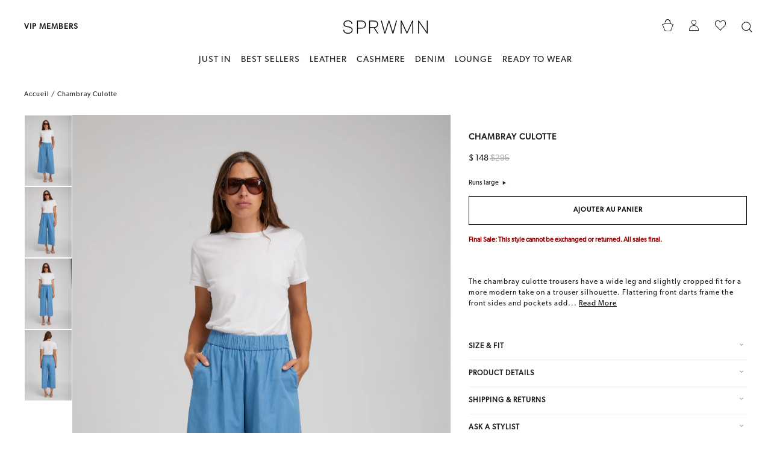

--- FILE ---
content_type: text/css
request_url: https://www.sprwmn.com/cdn/shop/t/159/assets/custom.css?v=25990938076544411881762462225
body_size: 4462
content:
@import"https://use.typekit.net/vlr4dge.css";#sprwmn-sale-shop-leather-denim-and-loungewear .collection-description .enlarge-text,.template-collection h1.section-header__title{display:none}@media (max-width:589px){.template-product .ss__recommendation-profile-tracker .swiper-pagination{display:none}}.slideHeight{background:#fff!important}body.template-collection [option-name=Size]{display:none!important}:root{--fs-xxl: 3rem;--fs-xl: 2.4rem;--fs-600: 2rem;--fs-500: 1rem;--fs-400: .9rem;--fs-xs: .7rem;--letterspacing: 1px;--fs-subpage-h1: 14px;--fs-subpage-h2: 13px;--fs-grid-title: 11px;--fs-body: 11px;--fs-btn: 11px;--btn-spacing: 12px 25px}*{font-family:canada-type-gibson,sans-serif!important}body,body p,.collapsible-content .label,.collapsible-content label,p[data-spam-detection-disclaimer],small{font-size:var(--fs-body);font-weight:400;letter-spacing:var(--letterspacing)}body .site-nav__link{font-size:var(--fs-400);font-weight:400!important;text-transform:uppercase;letter-spacing:var(--letterspacing)}h1,h2,h3,h4,.template-product #ga-product_related .ga-subtitle{font-weight:400;letter-spacing:var(--letterspacing)!important;font-size:var(--fs-subpage-h1)}h1.section-header__title{font-size:var(--fs-subpage-h1);font-weight:400;text-align:left;letter-spacing:var(--letterspacing)}body .rte h2{font-size:var(--fs-subpage-h1)}.breadcrumb{font-size:var(--fs-body)}.btn-light{font-size:var(--fs-400);border:1px solid #000;border-bottom:1px solid #000!important;text-decoration:none;font-weight:400;padding:10px 25px;text-transform:uppercase;color:#000}body .grid-product__title,#ga-product_related .gowl-stage-outer .ga-product_title,.cart__item--headers{font-size:var(--fs-grid-title);font-weight:400;text-transform:uppercase;letter-spacing:var(--letterspacing);line-height:145%}body .grid-product__price,.product__price,.cart__price{letter-spacing:0!important;font-weight:400;font-size:100%}.template-product .product-single__title{text-transform:uppercase!important}@media (max-width:589px){.template-product h3.section-header__title,.template-product .ga-subtitle{font-size:12px!important;letter-spacing:1px}}body .product__policies{font-size:100%}@media (min-width:768px){.img-desktop{display:block!important}.img-mobile{display:none!important}}@media (max-width:767px){body .img-desktop{display:none!important}body .img-mobile{display:block!important}}@media (max-width:467px){#SiteHeader .page-width{padding:0 15px}.site-nav .js-drawer-open-nav{margin-top:-4px}.site-nav .wk-link__icon{margin-left:6px;margin-right:6px}}footer .site-footer__linklist li{margin-bottom:0}footer .site-footer__linklist a{padding:1px}@media (min-width:590px){body .site-footer{padding-top:40px;padding-bottom:20px}.footer__title{font-size:var(--fs-m)!important}}.footer__powered_by{display:none!important}@media only screen and (min-width: 769px){body .footer__item--1494301487049{width:25%}}#Footer-1494292487693 .collapsible-content__inner p{margin-bottom:0}.gep-switcher-text{display:none}body .gep-switcher-desktop{padding-left:4px!important}.site-footer__linklist{text-transform:uppercase}header#SiteHeader .page-width{max-width:100%}#SiteHeader .site-nav__link--icon .icon{width:24px;height:24px}.wk-icon__svg,.wk-icon__svg:not(:root){width:90%!important;height:90%!important}#SiteHeader .wk-icon__svg{stroke-width:.9px}body .aph_bar_message_holder{line-height:100%!important}ul.site-nav li:nth-last-child(-n+3){display:none}body #meteor-mobile-nav>ul>li:last-child{display:none!important}body .Meteor-MobileNavigation .Meteor-Caret path,.Meteor-MobileNavigation .Meteor-Arrow path{fill:#000!important}body .Meteor-MobileNavigation .Meteor-MobileNavigation__Link a,body .Meteor-Stacked .Meteor-Stacked__ListItem>div>a{width:100%;justify-content:space-between!important;font-size:12px!important;letter-spacing:1px!important;margin-bottom:11px}body .Meteor-MobileNavigation .Meteor-MobileNavigation__Link>a{text-transform:uppercase!important;font-weight:700!important}body .Meteor-MobileNavigation a{flex-direction:row}body .Meteor-MobileNavigation__Link .Meteor-Caret,body .Meteor-StackedAnchor .Meteor-Stacked__Caret{order:1!important}.site-nav__icons{display:flex;align-items:center}@media (min-width:769px){.site-header__search-container{max-width:50%;margin-left:auto;height:50%;top:0}.site-header__search-input{font-weight:400;letter-spacing:1px;text-transform:uppercase;font-size:14.4px}}.mobile-nav .mobile-nav__child-item .mobile-nav__link{text-transform:capitalize!important}.mobile-nav li{border-bottom:none!important}.mobile-nav__item:after{border:none!important}.mobile-nav__item a,.mobile-nav__sublist .mobile-nav__link{padding-top:6px;padding-bottom:6px}.mobile-nav__has-sublist .mobile-nav__toggle{top:-2px!important}.drawer__close-button{top:-10px;right:-25px}@media (min-width:769px){body .text-center ul.site-nav{margin-top:10px}}@media (max-width:768px){.icon-account,.icon-heart{display:none}}button{font-size:var(--fs-btn)!important;letter-spacing:var(--letterspacing)!important}button.add-to-cart span{font-weight:100}body .btn--full{padding:7px 30px}.site-nav .js-search-header{display:}.btn,.btn-light,#customer_register_link,body .btn--full,.ga-product_addtocart{font-size:var(--fs-btn)!important;letter-spacing:var(--letterspacing)!important;background-color:#fff!important;color:#000!important;border:1px solid #000!important;width:fit-content;margin:0 auto;font-weight:400!important;padding:var(--btn-spacing)!important;text-transform:uppercase!important;line-height:120%!important;height:inherit!important}body .btn:hover,body .btn-light:hover,body #customer_register_link:hover{background-color:#000!important;color:#fff!important;transition:.2s ease-in-out}body .btn--inverse{border:1px solid #fff!important;color:#fff!important}body button.product__photo-zoom{padding:7px!important;height:auto!important}@media (max-width:589px){body .btn--full{width:100%}}@media (max-width:589px){.contact-form .btn{width:100%}}.template-index .slideshow-wrapper .btn{border:none!important}.section-header{margin-bottom:10px}.site-header{border-bottom:0!important}body .breadcrumb{margin-bottom:25px}.header-final-sale{line-height:100%;letter-spacing:0;width:fit-content;margin-bottom:20px;color:#000}.header-final-sale strong{color:#900}.ajaxcart__note .header-final-sale{margin:15px}@media (min-width:769px){.img-desktop{display:block}.img-mobile{display:none}}@media (max-width:768px){.img-desktop{display:none}.img-mobile{display:block}}#ga-product_related .ga-product_title{margin-bottom:7px}@media (max-width:589px){#ga-product_related .ga-product_title{margin-bottom:6px;margin-top:12px}}body #ga-product_related button.ga-product_addtocart{width:100%;padding-left:10px!important;padding-right:10px!important;border-radius:0}@media (max-width:589px){body #ga-product_related button.ga-product_addtocart{padding-top:7px!important;padding-bottom:7px!important}.template-product #ga-product_related{padding-top:0}}body #ga-product_related select.ga-product_variant_select{font-size:11px}.privy-element-wrapper button{font-size:12px!important;letter-spacing:0!important}.site-nav__item svg{display:none}body .site-nav__link:hover{text-decoration:underline}.site-nav--has-dropdown:hover>a{text-decoration:underline}.site-nav--has-dropdown:hover>a:before{display:none}.site-nav__dropdown{top:30px}.site-nav--icons .site-nav__link{padding-left:22px;padding-right:0}@media (max-width:500px){.site-nav--icons .site-nav__link{padding-left:10px;padding-right:0}.gep-switcher-mobile{position:absolute;left:40px}}#PredictiveResults badgecontainer,#CartDrawerForm badgecontainer{display:none}.site-nav--icons .rivo-favorites-icon-container{margin-top:3px}.site-nav--icons .rivo-favorites-icon svg{height:19px}@media (max-width:589px){.template-product .page-content .page-width .grid{position:relative}.template-product .page-content .page-width .grid rivo-favorite-button{position:absolute;right:-6%}}.home-featured{max-width:1400px;margin:0 auto -6px}.home-featured .custom__item{padding-left:0;margin-bottom:0}.home-featured .custom__item-inner{text-align:center}.home-featured .custom__item-inner--liquid{padding:20px 0 50px}@media (min-width:767px){.home-featured .custom__item-inner--image{width:70}}@media (max-width:589px){.home-featured{max-width:70%;margin:0 auto}.home-featured-right{flex-direction:column-reverse}}.template-index .slideshow__slide .page-width{max-width:100%}.template-index .slideshow__slide .hero__title .animation-contents{font-weight:100;letter-spacing:0;line-height:100%;color:#000}.template-index .slideshow__slide .btn{color:#000;background-color:transparent!important;border:0px;padding:0}.template-index .slideshow__slide .animation-cropper{overflow:unset}.template-index .hero .flickity-page-dots{color:#000}.template-index .slideshow__slide .hero__image-wrapper:before{display:none}.template-index .flickity-slider .hero__link,.template-index .slideshow-wrapper .hero__link{top:0;left:0;width:100%;height:100%;position:absolute;z-index:1000000}.template-index .flickity-slider .hero__link .animation-cropper,.template-index .flickity-slider .hero__link .animation-cropper .animation-contents,.template-index .flickity-slider .hero__link .animation-cropper .animation-contents a,.template-index .slideshow-wrapper .hero__link .animation-cropper,.template-index .slideshow-wrapper .hero__link .animation-cropper .animation-contents,.template-index .slideshow-wrapper .hero__link .animation-cropper .animation-contents a{display:block;height:100%;width:100%}body .home-tagline h2{font-weight:400!important;text-align:center;padding:25px 0 10px 10px;font-size:24px;letter-spacing:2px!important}@media (max-width:589px){body .home-tagline h2{padding:15px 2px 0;font-size:12px;letter-spacing:1px!important;line-height:100%}}@media (max-width:500px){.flickity-page-dots .dot{width:7px;height:7px;border:1px solid}}.template-index .video-parent-section .btn--inverse{background:red;color:#000}.template-index .video-parent-section .hero__subtitle{font-size:28px}.template-index .video-parent-section{margin-bottom:10px}.template-collection .page-width{width:100%;max-width:100%;padding:0 20px}@media (max-width:589px){.template-collection .page-width{padding:0}.template-collection .grid-product__meta,.template-collection .swatches,.template-collection .breadcrumb,.template-collection .section-header,.template-collection .site-footer{padding-left:7px;padding-right:7px}}.template-collection .grid{margin-left:0}.template-collection .grid__item{padding-left:0;padding-right:5px}@media (max-width:589px){.template-collection .grid__item{padding-left:5px;padding-right:0;font-size:11px;letter-spacing:1px}}.template-collection .grid-product__image-mask{aspect-ratio:2/3}.template-collection .grid__item .image-wrap{padding-bottom:0%!important;height:100%!important}.template-collection .grid-product__image{height:100%;object-fit:cover}.template-collection .page-width .small--grid--flush{margin-right:initial}@media (max-width:467px){.template-collection .grid{margin-left:-5px}}.grid-product__price--original,body .product__price--compare{font-family:sans-serif!important}.pagination{padding:40px 0}.pagination .next,.pagination .prev{border-radius:0}body .grid-product__tag{background:none;color:#000;top:3px;font-weight:400;letter-spacing:1px!important;left:0;width:fit-content}.grid-product__content{margin-bottom:0}.template-collection .grid__item{padding-bottom:44px}.template-collection .swatches,.template-search .swatches{margin-top:4px;margin-bottom:20px}.status_heart_overlay{position:absolute;top:4px;right:4px;z-index:1}@media (max-width:589px){.status_heart_overlay{top:0;right:0}}@media (min-width:590px){.status_heart_overlay{top:0;right:0}}.template-collection .grid-product__title{height:15px}@media (max-width:589px){.template-collection .grid-product__title{height:32px}}@media (min-width:769px){.ss__sorting{display:flex;align-items:center;gap:10px}.ss__sorting label{margin-bottom:0;color:#000;font-size:15px;letter-spacing:1px;text-transform:capitalize;font-weight:400}.ss__sorting label{display:none}#ss__sort--select{height:auto;font-size:15px;color:#000;padding:4px 25px 4px 7px;letter-spacing:14px;text-transform:capitalize;letter-spacing:1px;font-weight:400;border:1px solid #fff}.ss__slideout__button button span{font-size:15px;text-transform:capitalize;letter-spacing:1px;font-weight:400}.collection-filter{margin-bottom:10px}}@media (min-width:900px){.template-collection h1.section-header__title{font-size:22px;font-weight:700!important;text-align:center}.template-collection header.section-header{margin-bottom:0}.template-collection .breadcrumb{margin-bottom:10px}}@media (max-width:787px){.template-collection .page-width{position:relative}.template-collection .section-header{margin-bottom:20px}.template-collection .ss__slideout__button{width:fit-content}.template-collection .collection-filter{position:absolute;top:8px;right:0}.template-collection .collection-filter .ss__slideout__button button{font-size:14px!important}.template-collection h1.section-header__title{text-align:center}}.template-product .product-single__meta h1.product-single__title{font-size:var(--fs-subpage-h1);font-weight:700;margin-top:30px}.template-product .product__price{font-size:14px}@media (min-width:1000px){.template-product .page-content>.page-width>.grid>div:first-child{width:60%}.template-product .page-content>.page-width>.grid>div:last-child{width:40%}}@media (max-width:589px){.template-product .cart-block{float:none}}.template-product .cart-block2{margin-bottom:0!important}#shopify-block-status_customer_accounts_favorite_button_b3cQYY{float:left}@media (max-width:589px){#shopify-block-status_customer_accounts_favorite_button_b3cQYY{float:none;margin:0 0 40px}}.variant-input-wrap label{box-shadow:none}.product-block--price{font-weight:400}.collectiontitle{text-transform:uppercase;margin:40px 0 10px;display:block}.product-single__meta .product-block--header{margin-bottom:0}.product-block hr{display:none}.payment-buttons button,.shopify-payment-button{width:fit-content}.product-single__meta{padding-left:0}#shopify-installments{letter-spacing:0}.variant-input-wrap label.disabled{color:#000;background:#f9f9f9}.variant-input-wrap label{padding:7px 12px}.variant__label{margin-bottom:1px;margin-left:3px}.template-product .page-content{padding-top:10px;padding-bottom:0}#shopify-section-template--14201074810942__product-recommendations .index-section{margin-top:50px}.inventory--low{color:#000}.template-product .add-to-cart,.cart__checkout{margin-top:0!important;width:100%}.icon--inventory{display:none}.template-product .variant-input label{font-weight:400}.shopify-payment-button .shopify-payment-button__button--unbranded{background:transparent;border:1px solid #000;color:#000}.template-product .variant__label{margin-bottom:6px}.ga-product_title{text-transform:uppercase;letter-spacing:1px;margin-top:13px}body #ga-product_related select.ga-product_variant_select{border:1px solid #000;padding:12px 10px;height:inherit;max-height:inherit}body .ga-product_price{font-size:11px!important;letter-spacing:0px}body .ga-carousel_wrapper .ga-product{padding-left:10px;padding-right:10px}.template-product #wigget_21722 h2.ga-title{text-align:center}.template-product .ga-carousel_wrapper .gowl-nav .Polaris-Icon__Svg{height:12px}.template-product .gowl-stage .ga-product .ga-product_title{font-size:11px!important}@media (max-width:589px){body #ga-product_related select.ga-product_variant_select{padding:6px 10px}}body .ga-template_1 select.ga-product_variant_select{margin-bottom:7px}@media (max-width:589px){.template-product #ga-product_related{margin-bottom:0;padding-bottom:0}}@media (min-width:590px){.product-single__related{display:flex;justify-content:center}}#shopify-block-wishlist_king_wishlist_button_block_NeJW8J{position:relative}@media screen and (min-width:1140px){.template-product .wk-button{position:absolute;top:-88px;left:195px}}@media screen and (max-width:1139px){.template-product .product-single__meta .cart-block,.template-product .product-single__meta .cart-block2{margin-bottom:0}}.template-product .swatch-label .swatch-option-name{display:none!important}.template-product div.swatch-single div.star-set-btn div.swatch-button-title-text{padding:7px 0}.template-product .swatch-item-unavailable{opacity:.3}.template-product button.add-to-cart span{font-weight:400}.template-product .product-block{margin-bottom:0}.template-product .product-block--tab{margin-bottom:25px}.template-product .add-to-cart{margin:20px 10px 20px 0}.template-product .variant-input-wrap{margin:0}.template-product .variant-input-wrap input[type=radio]:checked+label{box-shadow:none!important;border:2px solid #000}.template-product a.collection-more-button{background:none!important;border:1px solid #000;color:#000;font-weight:400;padding:0 40px}.product-block--price{margin-top:15px}body button.label.collapsible-trigger.collapsible-trigger-btn.collapsible-trigger-btn--borders.collapsible--auto-height{padding:6px 0}.template-product .collapsibles-wrapper button{font-size:12px!important}.template-product .collapsible-trigger__icon .icon{width:6px;height:6px}@media (max-width:589px){.template-product .product__photos--below{margin-left:-20px;margin-right:-20px}}.template-product .product__photo-zoom,.pswp__ui .btn{padding:7px}.template-product .swatches{margin-top:0}.cart-block2 .payment-buttons{display:flex;gap:20px}.cart-block2 .payment-buttons .btn{margin:0}.template-product .cart-block2 .payment-buttons .btn{height:44px;min-height:44px}.template-product .shopify-payment-button{margin-top:0}.template-product .shopify-payment-button__more-options{margin-top:4px}.template-product button.add-to-cart span{font-weight:700;line-height:200%}.template-product h1.product-single__title{font-size:17px;margin-bottom:0}.template-product .product-block--header{margin-bottom:0!important}.template-product .variant__label{display:none}@media (min-width:589px){.template-product .product-recommendations .grid{margin-left:-15px}}body .fp-root .fp-element{font-size:var(--fs-body)}.fp-logo-text{font-weight:400!important;display:none!important}.fp-element .fp-logo{width:12px!important;height:12px!important}.fp-root .fp-element{align-items:center}.swatches-type-products div[option-name=Color]{display:none!important}.template-product .swatch-single .swatch-view-custom-image{margin:30px 0 calc(30px - .05rem);/ * Swatch spacing */}.template-product .swatch-view.swatch-view-button{margin-bottom:0}.template-product .product-single__form{font-size:10px;letter-spacing:0}.template-product .fp-root .fp-element{margin:0}@media (min-width:590px){.product-single__meta{position:sticky;top:150px;align-self:start}.template-product .grid{display:flex;align-items:flex-start;gap:3%}.template-product .page-content .grid>div:last-child{position:sticky;top:100px;align-self:start}}.template-collection .pagination .next,.template-collection .pagination .prev{background:none}.template-collection .pagination .next svg.icon,.template-collection .pagination .prev svg.icon{color:#000}.collapsibles-wrapper--border-bottom{border-bottom:1px solid #eee}.collapsibles-wrapper button{font-weight:700}.template-product .product-block p,.template-product .collapsible-content__inner{font-size:12px}body button.label.collapsible-trigger.collapsible-trigger-btn.collapsible-trigger-btn--borders.collapsible--auto-height{padding-top:15px;padding-bottom:15px}.template-product .product-block .rte p,.template-product .metafield-rich_text_field ul{margin-bottom:0!important}.template-product .swatch-button-title-text{background:#fff!important;color:#000!important}.template-product .swatch-selector{border:none!important}.template-product div.swatch-single div.star-set-btn.swatch-selected:before,.template-product div.star-set-btn:before{border-color:#000!important}.template-product div.swatch-single div.star-set-btn.swatch-selected div.swatch-button-title-text{position:relative}.template-product div.swatch-single div.star-set-btn.swatch-selected div.swatch-button-title-text:after{content:"";position:absolute;left:0;bottom:0;width:100%;height:2px;background-color:#000;pointer-events:none}.template-product .product-description{margin-top:55px;margin-bottom:40px}.template-product .product-block .rte{margin-bottom:0}.template-product .product-block.product-block--tab{margin-top:inherit;margin-bottom:0}.template-product .shopify-payment-terms{filter:grayscale(1)!important;margin:4px 0 24px}.template-product .rte>div{margin-bottom:14px}.free-shipping-message{color:#000;margin:0 0 20px;width:fit-content}.ss__searchspring__recommendations .ss-title{text-align:center}.template-product .product__thumbnails badgecontainer{display:none}.pdp-fit{display:flex;justify-content:space-between;margin-bottom:15px;gap:10px}.pdp-fit:has(>:nth-child(2):last-child){flex-direction:row-reverse}@media (max-width: 700px){.pdp-fit{flex-direction:column}}.fit-hover-link{display:inline-flex;align-items:center;gap:5px;color:inherit;text-decoration:none;line-height:100%;letter-spacing:0}.fit-hover-link .fit-text{display:inline}.fit-hover-link .fit-link-text,.fit-hover-link:hover .fit-text{display:none}.fit-hover-link:hover .fit-link-text{display:inline}.fit-arrow{display:inline-flex;align-items:center;margin-top:-5px}.fit-arrow svg{width:18px;height:18px;transform:translateY(1px);transition:transform .2s ease}.fp-logo-text,.fp-cta{letter-spacing:0}.drawer__inner .cart__checkout-wrapper{text-align:center}body .drawer .cart__checkout{background-color:#000!important;color:#fff!important;border:1px solid #000;width:fit-content;margin:0 auto;font-weight:400}.btn:hover{background-color:#f4f4f4!important;.ga-product_title color:#333 !important}.cart__product-name,.cart__item-sub,.cart__subtotal{font-weight:400}.drawer__header{border-bottom:none}.drawer__fixed-header{height:40px}.drawer__header .drawer__title{visibility:hidden}.drawer__footer{border-top:1px solid #000}.bfdisclaimer{padding:5px 15px;border:1px solid red;display:inline-block;margin-bottom:15px;margin-top:10px}body .search-bar--page{margin-top:20px}.template-cart .cart__item--price,.drawer__inner .cart__item--price{display:grid!important}#mother-39-s-day-gift-guide .index-section{margin:40px 0}#mother-39-s-day-gift-guide #shopify-section-template--18882206826807__rich-text h2{font-size:200%}#shopify-section-template--18882206826807__rich-text .theme-block{margin-bottom:0}#shopify-section-template--18882206826807__rich-text h3{margin-bottom:10px}#shopify-section-template--18882206826807__rich-text h3{letter-spacing:4px!important}.btn-social{position:absolute;font-weight:700;font-size:13px}#our-superwomen .btn-social{display:none}@media (max-width:768px){.btn-social{display:none}}.template-product .product__thumbs--scroller .badgify_badge{display:none!important}#loyaltylion .ll-custom-block{display:flex;align-items:center;padding:50px 0;justify-content:center;flex-direction:column}#loyaltylion .bg-gray,.lion-integrated-page .lion-earn{background:#ebebeb}#loyaltylion h3.lion-integrated-page-section__heading-text{font-size:3em;text-transform:none;letter-spacing:3px!important;font-weight:300;margin-bottom:30px}#loyaltylion .ll-custom-block p{font-size:1.6em;text-transform:none!important;font-weight:300;line-height:120%;orphans:3;margin:0 auto}@media (min-width:900px){#loyaltylion .lion-tier-overview{grid-template-columns:repeat(auto-fit,minmax(170px,1fr))}}#sprwmn-help-center .main-content,#sprwmn-help-center #shopify-section-footer{display:none}body#sprwmn-help-center{display:flex;flex-direction:column}#your-shopping-cart div[option-name=Size]{display:none!important}
/*# sourceMappingURL=/cdn/shop/t/159/assets/custom.css.map?v=25990938076544411881762462225 */


--- FILE ---
content_type: text/javascript
request_url: https://cdn.starapps.studio/apps/vsk/sprwmn/data.js
body_size: 50183
content:
"use strict";"undefined"==typeof window.starapps_data&&(window.starapps_data={}),"undefined"==typeof window.starapps_data.product_groups&&(window.starapps_data.product_groups=[{"id":6349405,"products_preset_id":5880,"collections_swatch":"custom_swatch","group_name":"3 Tiered Maxi Skirt","option_name":"","collections_preset_id":5811,"display_position":"top","products_swatch":"custom_swatch","mobile_products_preset_id":5880,"mobile_products_swatch":"custom_swatch","mobile_collections_preset_id":5811,"mobile_collections_swatch":"custom_swatch","same_products_preset_for_mobile":true,"same_collections_preset_for_mobile":true,"option_values":[{"id":10211537682743,"option_value":null,"handle":"3-tier-ruffle-maxi-skirt-red","published":true,"swatch_src":"color","swatch_value":"#FF2625"},{"id":9289985753399,"option_value":null,"handle":"tiered-ruffle-maxi-skirt-leopard-chiffon","published":true,"swatch_src":"file","swatch_value":null},{"id":10189944324407,"option_value":null,"handle":"3-tier-ruffle-maxi-skirt-americano-1","published":true,"swatch_src":"color","swatch_value":"#452211"},{"id":9602639298871,"option_value":null,"handle":"3-tier-ruffle-maxi-skirt-americano","published":false,"swatch_src":"color","swatch_value":"#452211"},{"id":10211537617207,"option_value":null,"handle":"3-tier-ruffle-maxi-skirt-black","published":true,"swatch_src":"color","swatch_value":"#000000"}]},{"id":5423803,"products_preset_id":5880,"collections_swatch":"custom_swatch","group_name":"5PKT Ankle Slim Straight Leather Pants","option_name":"","collections_preset_id":5811,"display_position":"top","products_swatch":"custom_swatch","mobile_products_preset_id":5880,"mobile_products_swatch":"custom_swatch","mobile_collections_preset_id":5811,"mobile_collections_swatch":"custom_swatch","same_products_preset_for_mobile":true,"same_collections_preset_for_mobile":true,"option_values":[{"id":9989760745783,"option_value":null,"handle":"5-pocket-ankle-slim-straight-white","published":false,"swatch_src":"color","swatch_value":"#FFFFFF"},{"id":9989761892663,"option_value":null,"handle":"5-pocket-ankle-slim-straight-silver","published":false,"swatch_src":"url","swatch_value":null},{"id":9930906435895,"option_value":null,"handle":"5-pocket-ankle-slim-straight-gold","published":true,"swatch_src":"file","swatch_value":null},{"id":9930906370359,"option_value":null,"handle":"5-pocket-ankle-slim-straight-black","published":true,"swatch_src":"color","swatch_value":"#000000"}]},{"id":6526916,"products_preset_id":5880,"collections_swatch":"custom_swatch","group_name":"5 PKT Micro Flare","option_name":"","collections_preset_id":5811,"display_position":"top","products_swatch":"custom_swatch","mobile_products_preset_id":5880,"mobile_products_swatch":"custom_swatch","mobile_collections_preset_id":5811,"mobile_collections_swatch":"custom_swatch","same_products_preset_for_mobile":true,"same_collections_preset_for_mobile":true,"option_values":[{"id":10259992838455,"option_value":null,"handle":"5-pocket-micro-flare-shell","published":true,"swatch_src":"color","swatch_value":"#F0F0F0"},{"id":10189940064567,"option_value":null,"handle":"5-pocket-micro-flare-silver","published":true,"swatch_src":"url","swatch_value":null},{"id":10262685352247,"option_value":null,"handle":"5-pocket-micro-flare-beige-glossy-python","published":true,"swatch_src":"file","swatch_value":null},{"id":10264997527863,"option_value":null,"handle":"5-pocket-micro-flare-burnt-umber","published":true,"swatch_src":"file","swatch_value":null},{"id":10259992772919,"option_value":null,"handle":"5-pocket-micro-flare-americano-1","published":true,"swatch_src":"color","swatch_value":"#452211"},{"id":10259992805687,"option_value":null,"handle":"5-pocket-micro-flare-midnight","published":true,"swatch_src":"color","swatch_value":"#19233A"},{"id":6729655681086,"option_value":null,"handle":"5-pocket-micro-flare-black","published":true,"swatch_src":"color","swatch_value":"#000000"}]},{"id":5423799,"products_preset_id":5880,"collections_swatch":"custom_swatch","group_name":"5 PKT Micro Flare Suede","option_name":"","collections_preset_id":5811,"display_position":"top","products_swatch":"custom_swatch","mobile_products_preset_id":5880,"mobile_products_swatch":"custom_swatch","mobile_collections_preset_id":5811,"mobile_collections_swatch":"custom_swatch","same_products_preset_for_mobile":true,"same_collections_preset_for_mobile":true,"option_values":[{"id":10189940097335,"option_value":null,"handle":"5-pocket-micro-flare-red","published":false,"swatch_src":"color","swatch_value":"#ED1615"},{"id":10211479355703,"option_value":null,"handle":"5-pocket-micro-flare-sepia","published":false,"swatch_src":"file","swatch_value":null},{"id":10036702216503,"option_value":null,"handle":"5-pocket-micro-flare-nutmeg","published":true,"swatch_src":"color","swatch_value":"#C37632"},{"id":10265003721015,"option_value":null,"handle":"5-pocket-micro-flare-dark-cognac-1","published":true,"swatch_src":"color","swatch_value":"#965F4B"},{"id":9602637922615,"option_value":null,"handle":"5-pocket-micro-flare-americano","published":false,"swatch_src":"color","swatch_value":"#41271E"},{"id":9824461848887,"option_value":null,"handle":"5-pocket-micro-flare-black-1","published":false,"swatch_src":"color","swatch_value":"#000000"}]},{"id":6533144,"products_preset_id":5880,"collections_swatch":"custom_swatch","group_name":"5 Pocket Leather Ankle Flare","option_name":"","collections_preset_id":5811,"display_position":"top","products_swatch":"custom_swatch","mobile_products_preset_id":5880,"mobile_products_swatch":"custom_swatch","mobile_collections_preset_id":5811,"mobile_collections_swatch":"custom_swatch","same_products_preset_for_mobile":true,"same_collections_preset_for_mobile":true,"option_values":[{"id":10259992871223,"option_value":null,"handle":"5-pocket-ankle-flare-cedar","published":true,"swatch_src":"file","swatch_value":null},{"id":10203519779127,"option_value":null,"handle":"5-pocket-ankle-flare-black-1","published":true,"swatch_src":"color","swatch_value":"#000000"}]},{"id":5465473,"products_preset_id":5880,"collections_swatch":"custom_swatch","group_name":"5 Pocket Wide Leg","option_name":"","collections_preset_id":5811,"display_position":"top","products_swatch":"custom_swatch","mobile_products_preset_id":5880,"mobile_products_swatch":"custom_swatch","mobile_collections_preset_id":5811,"mobile_collections_swatch":"custom_swatch","same_products_preset_for_mobile":true,"same_collections_preset_for_mobile":true,"option_values":[{"id":10051639542071,"option_value":null,"handle":"5-pocket-mid-rise-wide-leg-vintage-denim-1","published":true,"swatch_src":"color","swatch_value":"#A1B2CF"},{"id":10265003786551,"option_value":null,"handle":"5-pocket-wide-leg-dark-cognac","published":true,"swatch_src":"color","swatch_value":"#965F4B"},{"id":10189940162871,"option_value":null,"handle":"5-pocket-mid-rise-wide-leg-americano","published":true,"swatch_src":"color","swatch_value":"#41271E"},{"id":10264997560631,"option_value":null,"handle":"5-pocket-wide-leg-burnt-umber","published":true,"swatch_src":"file","swatch_value":null},{"id":10189940195639,"option_value":null,"handle":"5-pocket-mid-rise-wide-leg-black-2","published":true,"swatch_src":"color","swatch_value":"#383535"},{"id":9602637955383,"option_value":null,"handle":"5-pocket-wide-leg-black","published":true,"swatch_src":"color","swatch_value":"#000000"}]},{"id":1220937,"products_preset_id":5880,"collections_swatch":"custom_swatch","group_name":"A-Line Denim Shorts","option_name":"","collections_preset_id":5811,"display_position":"top","products_swatch":"custom_swatch","mobile_products_preset_id":5880,"mobile_products_swatch":"custom_swatch","mobile_collections_preset_id":5811,"mobile_collections_swatch":"custom_swatch","same_products_preset_for_mobile":true,"same_collections_preset_for_mobile":true,"option_values":[{"id":8097686782263,"option_value":null,"handle":"a-line-short-yoko","published":true,"swatch_src":"color","swatch_value":"#F3EFE7"},{"id":8097686815031,"option_value":null,"handle":"a-line-short-bianca","published":true,"swatch_src":"color","swatch_value":"#ADBACA"}]},{"id":2696283,"products_preset_id":5880,"collections_swatch":"custom_swatch","group_name":"A-Line Denim Skirt","option_name":"","collections_preset_id":5811,"display_position":"top","products_swatch":"custom_swatch","mobile_products_preset_id":5880,"mobile_products_swatch":"custom_swatch","mobile_collections_preset_id":5811,"mobile_collections_swatch":"custom_swatch","same_products_preset_for_mobile":true,"same_collections_preset_for_mobile":true,"option_values":[{"id":8293658100023,"option_value":null,"handle":"a-line-mini-skirt-sophia","published":true,"swatch_src":"color","swatch_value":"#FFFFFF"},{"id":8136840577335,"option_value":null,"handle":"a-line-mini-skirt-jane","published":true,"swatch_src":"color","swatch_value":"#384357"},{"id":8136840479031,"option_value":null,"handle":"a-line-mini-skirt-jones","published":false,"swatch_src":"color","swatch_value":"#2C2827"}]},{"id":1217179,"products_preset_id":5880,"collections_swatch":"custom_swatch","group_name":"Ankle Flare With Princess Seams","option_name":"","collections_preset_id":5811,"display_position":"top","products_swatch":"custom_swatch","mobile_products_preset_id":5880,"mobile_products_swatch":"custom_swatch","mobile_collections_preset_id":5811,"mobile_collections_swatch":"custom_swatch","same_products_preset_for_mobile":true,"same_collections_preset_for_mobile":true,"option_values":[{"id":10259993264439,"option_value":null,"handle":"ankle-flare-w-princess-seams-shell","published":true,"swatch_src":"color","swatch_value":"#FFFFFF"},{"id":8037344936247,"option_value":null,"handle":"crop-flare-w-princess-seam-latte","published":false,"swatch_src":"color","swatch_value":"#D0B599"},{"id":10036702642487,"option_value":null,"handle":"ankle-flare-w-princess-seams-nutmeg","published":true,"swatch_src":null,"swatch_value":null},{"id":7069360291902,"option_value":null,"handle":"ankle-flare-w-princess-seams-walnut","published":false,"swatch_src":"color","swatch_value":"#9C623C"},{"id":10259993198903,"option_value":null,"handle":"ankle-flare-w-princess-seams-americano","published":true,"swatch_src":"color","swatch_value":"#41271E"},{"id":10262687383863,"option_value":null,"handle":"ankle-flare-w-princess-seams-castle-grey","published":true,"swatch_src":"color","swatch_value":"#888481"},{"id":9930907877687,"option_value":null,"handle":"ankle-flare-w-princess-seams-midnight","published":false,"swatch_src":"color","swatch_value":"#19233A"},{"id":6950537756734,"option_value":null,"handle":"ankle-flare-w-princess-seams-black","published":true,"swatch_src":"color","swatch_value":"#000000"}]},{"id":836259,"products_preset_id":5880,"collections_swatch":"custom_swatch","group_name":"Athletic Leather Jogger","option_name":"","collections_preset_id":5811,"display_position":"top","products_swatch":"custom_swatch","mobile_products_preset_id":5880,"mobile_products_swatch":"custom_swatch","mobile_collections_preset_id":5811,"mobile_collections_swatch":"custom_swatch","same_products_preset_for_mobile":true,"same_collections_preset_for_mobile":true,"option_values":[{"id":4610866315326,"option_value":null,"handle":"athletic-slim-cuff-jogger-2-st-ballerina-white","published":false,"swatch_src":"color","swatch_value":"#CDAB9D"},{"id":4610866380862,"option_value":null,"handle":"athletic-slim-cuff-jogger-2-st-blush-white","published":false,"swatch_src":"color","swatch_value":"#BF9899"},{"id":4610866479166,"option_value":null,"handle":"athletic-slim-cuff-jogger-2-st-butter-white","published":false,"swatch_src":"color","swatch_value":"#D0B760"},{"id":4610866610238,"option_value":null,"handle":"athletic-slim-cuff-jogger-2-st-magenta-white","published":false,"swatch_src":"color","swatch_value":"#663051"},{"id":4818397626430,"option_value":null,"handle":"athletic-slim-cuff-jogger-2-st-navy-white","published":false,"swatch_src":"color","swatch_value":"#000280"}]},{"id":4908733,"products_preset_id":5880,"collections_swatch":"custom_swatch","group_name":"Athletic Leather Trousers NO STRIPE","option_name":"","collections_preset_id":5811,"display_position":"bottom","products_swatch":"custom_swatch","mobile_products_preset_id":5880,"mobile_products_swatch":"custom_swatch","mobile_collections_preset_id":5811,"mobile_collections_swatch":"custom_swatch","same_products_preset_for_mobile":true,"same_collections_preset_for_mobile":true,"option_values":[{"id":9602638381367,"option_value":null,"handle":"baggy-athletic-sweatpant-dark-chocolate","published":false,"swatch_src":"color","swatch_value":"#664A45"},{"id":9824462537015,"option_value":null,"handle":"baggy-athletic-sweatpant-black-1","published":true,"swatch_src":"color","swatch_value":"#000000"}]},{"id":642415,"products_preset_id":5880,"collections_swatch":"custom_swatch","group_name":"Audrey Maxi Dress","option_name":"","collections_preset_id":5811,"display_position":"top","products_swatch":"custom_swatch","mobile_products_preset_id":5880,"mobile_products_swatch":"custom_swatch","mobile_collections_preset_id":5811,"mobile_collections_swatch":"custom_swatch","same_products_preset_for_mobile":true,"same_collections_preset_for_mobile":true,"option_values":[{"id":6863026651198,"option_value":null,"handle":"audrey-maxi-dress-cinnamon","published":false,"swatch_src":"color","swatch_value":"#AC634C"},{"id":6863026618430,"option_value":null,"handle":"audrey-maxi-dress-black","published":false,"swatch_src":"color","swatch_value":"#000000"}]},{"id":5418698,"products_preset_id":5880,"collections_swatch":"custom_swatch","group_name":"Audrey Mini Dress","option_name":"","collections_preset_id":5811,"display_position":"top","products_swatch":"custom_swatch","mobile_products_preset_id":5880,"mobile_products_swatch":"custom_swatch","mobile_collections_preset_id":5811,"mobile_collections_swatch":"custom_swatch","same_products_preset_for_mobile":true,"same_collections_preset_for_mobile":true,"option_values":[{"id":9824462864695,"option_value":null,"handle":"audry-dress-w-pintuck-cherry","published":false,"swatch_src":"color","swatch_value":"#5F1E1C"},{"id":10050867331383,"option_value":null,"handle":"audrey-mini-dress-limoncello","published":true,"swatch_src":"color","swatch_value":"#E4C840"},{"id":10036711784759,"option_value":null,"handle":"audrey-mini-dress-vintage-denim","published":true,"swatch_src":"color","swatch_value":"#AEB8C9"},{"id":9602638512439,"option_value":null,"handle":"audrey-mini-dress-americano","published":false,"swatch_src":"color","swatch_value":"#41271E"},{"id":8747395318071,"option_value":null,"handle":"audry-dress-w-pintuck-black","published":true,"swatch_src":"color","swatch_value":"#000000"}]},{"id":4595451,"products_preset_id":5880,"collections_swatch":"custom_swatch","group_name":"Baby Cardigan","option_name":"","collections_preset_id":5811,"display_position":"top","products_swatch":"custom_swatch","mobile_products_preset_id":5880,"mobile_products_swatch":"custom_swatch","mobile_collections_preset_id":5811,"mobile_collections_swatch":"custom_swatch","same_products_preset_for_mobile":true,"same_collections_preset_for_mobile":true,"option_values":[{"id":10050870935863,"option_value":null,"handle":"baby-cardigan-rose","published":false,"swatch_src":"color","swatch_value":"#E3CCD3"},{"id":9813744845111,"option_value":null,"handle":"baby-cardigan-red","published":true,"swatch_src":"color","swatch_value":"#B20211"},{"id":10050870903095,"option_value":null,"handle":"baby-cardigan-citrus","published":false,"swatch_src":"color","swatch_value":"#D4B572"},{"id":9813744746807,"option_value":null,"handle":"baby-cardigan-leopard","published":false,"swatch_src":"file","swatch_value":null},{"id":9930907287863,"option_value":null,"handle":"baby-cardigan-charcoal","published":true,"swatch_src":"color","swatch_value":"#444341"},{"id":9813744779575,"option_value":"","handle":"baby-cardigan-navy","published":false,"swatch_src":"color","swatch_value":"#384A60"}]},{"id":979980,"products_preset_id":5880,"collections_swatch":"custom_swatch","group_name":"Baby Long Sleeve Tee","option_name":"","collections_preset_id":5811,"display_position":"top","products_swatch":"custom_swatch","mobile_products_preset_id":5880,"mobile_products_swatch":"custom_swatch","mobile_collections_preset_id":5811,"mobile_collections_swatch":"custom_swatch","same_products_preset_for_mobile":true,"same_collections_preset_for_mobile":true,"option_values":[{"id":6729660366910,"option_value":null,"handle":"baby-long-sleeve-tee-white","published":true,"swatch_src":"color","swatch_value":"#FFFFFF"},{"id":9813668921655,"option_value":null,"handle":"l-s-baby-tee-heathered-grey","published":true,"swatch_src":"color","swatch_value":"#B5B6AF"},{"id":6735265759294,"option_value":null,"handle":"baby-long-sleeve-tee-toffee","published":false,"swatch_src":"color","swatch_value":"#84432C"},{"id":6863031500862,"option_value":null,"handle":"baby-long-sleeve-tee-dark-chocolate","published":false,"swatch_src":"color","swatch_value":"#664A44"},{"id":9813668856119,"option_value":null,"handle":"baby-long-sleeve-tee-navy","published":true,"swatch_src":"color","swatch_value":"#384A60"},{"id":6729660334142,"option_value":null,"handle":"baby-long-sleeve-tee-black","published":true,"swatch_src":"color","swatch_value":"#000000"}]},{"id":575609,"products_preset_id":5880,"collections_swatch":"custom_swatch","group_name":"Baby Tees","option_name":"","collections_preset_id":5811,"display_position":"top","products_swatch":"custom_swatch","mobile_products_preset_id":5880,"mobile_products_swatch":"custom_swatch","mobile_collections_preset_id":5811,"mobile_collections_swatch":"custom_swatch","same_products_preset_for_mobile":true,"same_collections_preset_for_mobile":true,"option_values":[{"id":6729660235838,"option_value":null,"handle":"baby-tee-white","published":true,"swatch_src":"color","swatch_value":"#FFFFFF"},{"id":4809524772926,"option_value":null,"handle":"baby-tee-vintage-white","published":false,"swatch_src":"color","swatch_value":"#F1EBE0"},{"id":6863031271486,"option_value":null,"handle":"baby-tee-powder-pink","published":false,"swatch_src":"color","swatch_value":"#F1DED7"},{"id":6729660203070,"option_value":null,"handle":"baby-tee-dusty-pink","published":false,"swatch_src":"color","swatch_value":"#E8B08B"},{"id":4809524248638,"option_value":null,"handle":"baby-tee-hot-pink","published":false,"swatch_src":"color","swatch_value":"#F65D72"},{"id":10212104929591,"option_value":null,"handle":"baby-tee-red","published":true,"swatch_src":"color","swatch_value":"#FF2625"},{"id":10036727087415,"option_value":null,"handle":"baby-tee-chestnut","published":false,"swatch_src":"color","swatch_value":"#C68640"},{"id":6863031009342,"option_value":null,"handle":"baby-tee-cinnamon","published":false,"swatch_src":"color","swatch_value":"#AC634C"},{"id":6863030943806,"option_value":null,"handle":"baby-tee-burnt-orange","published":false,"swatch_src":"color","swatch_value":"#DCA156"},{"id":10050879160631,"option_value":null,"handle":"baby-tee-yellow","published":true,"swatch_src":"color","swatch_value":"#E4C840"},{"id":10036727152951,"option_value":null,"handle":"baby-tee-pistachio","published":true,"swatch_src":"color","swatch_value":"#CEC790"},{"id":6863031107646,"option_value":null,"handle":"baby-tee-limoncello","published":false,"swatch_src":"color","swatch_value":"#BC9C32"},{"id":4809524379710,"option_value":null,"handle":"baby-tee-moss-gold","published":false,"swatch_src":"color","swatch_value":"#9C7636"},{"id":6863031173182,"option_value":null,"handle":"baby-tee-light-green","published":true,"swatch_src":"color","swatch_value":"#BFEAD5"},{"id":6863031074878,"option_value":null,"handle":"baby-tee-evergreen","published":false,"swatch_src":"color","swatch_value":"#529775"},{"id":4809524183102,"option_value":null,"handle":"baby-tee-cool-green","published":false,"swatch_src":"color","swatch_value":"#027865"},{"id":6863031205950,"option_value":null,"handle":"baby-tee-pine","published":false,"swatch_src":"color","swatch_value":"#3F5658"},{"id":6863031140414,"option_value":null,"handle":"baby-tee-light-blue","published":false,"swatch_src":"color","swatch_value":"#C1E3FE"},{"id":6729660170302,"option_value":null,"handle":"baby-tee-baby-blue","published":false,"swatch_src":"color","swatch_value":"#C5D6DE"},{"id":7069361307710,"option_value":null,"handle":"baby-tee-celeste","published":false,"swatch_src":"color","swatch_value":"#D7E7E6"},{"id":6863031337022,"option_value":null,"handle":"baby-tee-sky","published":false,"swatch_src":"color","swatch_value":"#99CAF2"},{"id":4809524641854,"option_value":null,"handle":"baby-tee-turquoise","published":false,"swatch_src":"color","swatch_value":"#49C6D0"},{"id":6863030976574,"option_value":null,"handle":"baby-tee-cobalt","published":false,"swatch_src":"color","swatch_value":"#4D5180"},{"id":10189946126647,"option_value":null,"handle":"baby-tee-indigo","published":true,"swatch_src":"color","swatch_value":"#475B75"},{"id":4809524609086,"option_value":null,"handle":"baby-tee-navy","published":true,"swatch_src":"color","swatch_value":"#222250"},{"id":6863031238718,"option_value":null,"handle":"baby-tee-purple","published":false,"swatch_src":"color","swatch_value":"#685F94"},{"id":4809524346942,"option_value":null,"handle":"baby-tee-mauve","published":false,"swatch_src":"color","swatch_value":"#B46D72"},{"id":4809524314174,"option_value":null,"handle":"baby-tee-khaki","published":false,"swatch_src":"color","swatch_value":"#C7B3A0"},{"id":6863031042110,"option_value":null,"handle":"baby-tee-dark-chocolate","published":false,"swatch_src":"color","swatch_value":"#664A44"},{"id":4809524150334,"option_value":null,"handle":"baby-tee-chocolate","published":false,"swatch_src":"color","swatch_value":"#62402B"},{"id":4809524510782,"option_value":null,"handle":"baby-tee-moss-grey","published":false,"swatch_src":"color","swatch_value":"#483A2D"},{"id":9813668692279,"option_value":null,"handle":"baby-tee-americano-1","published":true,"swatch_src":"color","swatch_value":"#41271E"},{"id":10189946093879,"option_value":null,"handle":"baby-tee-charcoal","published":true,"swatch_src":"color","swatch_value":"#61504E"},{"id":9813668757815,"option_value":null,"handle":"baby-tee-heathered-grey","published":true,"swatch_src":"color","swatch_value":"#BABBBE"},{"id":4809524740158,"option_value":null,"handle":"baby-tee-vintage-black","published":false,"swatch_src":"color","swatch_value":"#2B222E"},{"id":6696517795902,"option_value":null,"handle":"baby-tee-jet-black","published":false,"swatch_src":"color","swatch_value":"#000000"},{"id":8051870171447,"option_value":null,"handle":"baby-tee-black-2","published":true,"swatch_src":"color","swatch_value":"#000000"},{"id":6735265005630,"option_value":null,"handle":"baby-tee-sunrise-tie-dye","published":false,"swatch_src":"file","swatch_value":null},{"id":6542299070526,"option_value":null,"handle":"baby-tee-sage-marble","published":false,"swatch_src":"file","swatch_value":null},{"id":6568247033918,"option_value":null,"handle":"baby-tee-sunset-marble","published":false,"swatch_src":"file","swatch_value":null}]},{"id":3139231,"products_preset_id":5880,"collections_swatch":"custom_swatch","group_name":"Back Logo Rashguard","option_name":"","collections_preset_id":5811,"display_position":"top","products_swatch":"custom_swatch","mobile_products_preset_id":5880,"mobile_products_swatch":"custom_swatch","mobile_collections_preset_id":5811,"mobile_collections_swatch":"custom_swatch","same_products_preset_for_mobile":true,"same_collections_preset_for_mobile":true,"option_values":[{"id":8037575393591,"option_value":null,"handle":"cropped-rashguard-off-white","published":true,"swatch_src":"color","swatch_value":"#FFFFFF"},{"id":8037575328055,"option_value":null,"handle":"cropped-rashguard-black","published":true,"swatch_src":"color","swatch_value":"#000000"}]},{"id":3967722,"products_preset_id":5880,"collections_swatch":"custom_swatch","group_name":"Baggy Athletic Trouser Sweatpants","option_name":"","collections_preset_id":5811,"display_position":"top","products_swatch":"custom_swatch","mobile_products_preset_id":5880,"mobile_products_swatch":"custom_swatch","mobile_collections_preset_id":5811,"mobile_collections_swatch":"custom_swatch","same_products_preset_for_mobile":true,"same_collections_preset_for_mobile":true,"option_values":[{"id":8747393220919,"option_value":null,"handle":"baggy-athletic-sweatpant-white","published":true,"swatch_src":"color","swatch_value":"#FFFFFF"},{"id":8747393810743,"option_value":null,"handle":"baggy-athletic-sweatpant-heather-grey","published":true,"swatch_src":"color","swatch_value":"#B5B6AF"},{"id":8747393155383,"option_value":null,"handle":"baggy-athletic-sweatpant-black","published":true,"swatch_src":"color","swatch_value":"#000000"}]},{"id":1056580,"products_preset_id":5880,"collections_swatch":"custom_swatch","group_name":"Baggy Cargo Pants","option_name":"","collections_preset_id":5811,"display_position":"top","products_swatch":"custom_swatch","mobile_products_preset_id":5880,"mobile_products_swatch":"custom_swatch","mobile_collections_preset_id":5811,"mobile_collections_swatch":"custom_swatch","same_products_preset_for_mobile":true,"same_collections_preset_for_mobile":true,"option_values":[{"id":6950535790654,"option_value":null,"handle":"baggy-lowrise-cargo-pants-off-white","published":false,"swatch_src":"color","swatch_value":"#F8E8DA"},{"id":10050867036471,"option_value":null,"handle":"baggy-lowrise-cargo-pants-butter","published":false,"swatch_src":"color","swatch_value":"#F6EACF"},{"id":8037342773559,"option_value":null,"handle":"baggy-lowrise-cargo-pants-limoncello","published":false,"swatch_src":"color","swatch_value":"#DEB937"},{"id":8747391975735,"option_value":null,"handle":"baggy-lowrise-cargo-pants-cactus","published":false,"swatch_src":"color","swatch_value":"#3C3634"},{"id":6950535757886,"option_value":null,"handle":"baggy-lowrise-cargo-pants-black","published":true,"swatch_src":"color","swatch_value":"#000000"}]},{"id":3812809,"products_preset_id":5880,"collections_swatch":"custom_swatch","group_name":"Baggy Leather Athletic Trouser","option_name":"","collections_preset_id":5811,"display_position":"top","products_swatch":"custom_swatch","mobile_products_preset_id":5880,"mobile_products_swatch":"custom_swatch","mobile_collections_preset_id":5811,"mobile_collections_swatch":"custom_swatch","same_products_preset_for_mobile":true,"same_collections_preset_for_mobile":true,"option_values":[{"id":8747393712439,"option_value":null,"handle":"baggy-athletic-sweatpants-white-gold","published":false,"swatch_src":"color","swatch_value":"#FFFFFF"},{"id":10050867102007,"option_value":null,"handle":"baggy-athletic-sweatpants-butter-white","published":false,"swatch_src":"color","swatch_value":"#F6EACF"},{"id":9099669930295,"option_value":null,"handle":"baggy-athletic-sweatpants-alabaster","published":false,"swatch_src":"color","swatch_value":"#E2D5BA"},{"id":9602638283063,"option_value":null,"handle":"baggy-athletic-sweatpants-hot-pink-white","published":false,"swatch_src":"color","swatch_value":"#F94890"},{"id":10189941506359,"option_value":null,"handle":"baggy-athletic-sweatpants-red-white","published":true,"swatch_src":"color","swatch_value":"#E20100"},{"id":8311629807927,"option_value":null,"handle":"baggy-athletic-sweatpants-crimson","published":false,"swatch_src":"color","swatch_value":"#7E0112"},{"id":10189941473591,"option_value":null,"handle":"baggy-athletic-sweatpants-pinot-white","published":true,"swatch_src":"color","swatch_value":"#60302A"},{"id":9824462438711,"option_value":null,"handle":"baggy-athletic-sweatpants-acorn-white","published":false,"swatch_src":"color","swatch_value":"#512616"},{"id":9824462504247,"option_value":null,"handle":"baggy-athletic-sweatpants-americano-white","published":false,"swatch_src":"color","swatch_value":"#41271E"},{"id":8747393483063,"option_value":null,"handle":"baggy-athletic-sweatpants-khaki-white","published":false,"swatch_src":"color","swatch_value":"#C4A27C"},{"id":9099669963063,"option_value":null,"handle":"baggy-athletic-sweatpants-evergreen","published":false,"swatch_src":"color","swatch_value":"#8CB288"},{"id":9988983128375,"option_value":null,"handle":"baggy-athletic-sweatpants-ivy-white","published":false,"swatch_src":"color","swatch_value":"#273E32"},{"id":8747393351991,"option_value":null,"handle":"baggy-athletic-sweatpants-chambray-white","published":false,"swatch_src":"color","swatch_value":"#5D81A2"},{"id":8747393646903,"option_value":null,"handle":"baggy-athletic-sweatpants-navy-white","published":false,"swatch_src":"color","swatch_value":"#384A60"},{"id":8311629840695,"option_value":null,"handle":"baggy-athletic-sweatpants-violet","published":false,"swatch_src":"color","swatch_value":"#4A2B78"},{"id":9930906730807,"option_value":null,"handle":"baggy-athletic-sweatpants-black-gold","published":false,"swatch_src":"file","swatch_value":null},{"id":8311629742391,"option_value":null,"handle":"baggy-athletic-sweatpants-black","published":true,"swatch_src":"color","swatch_value":"#000000"}]},{"id":4647530,"products_preset_id":5880,"collections_swatch":"custom_swatch","group_name":"Baggy Tri-Blend Sweatpant","option_name":"","collections_preset_id":5811,"display_position":"bottom","products_swatch":"custom_swatch","mobile_products_preset_id":5880,"mobile_products_swatch":"custom_swatch","mobile_collections_preset_id":5811,"mobile_collections_swatch":"custom_swatch","same_products_preset_for_mobile":true,"same_collections_preset_for_mobile":true,"option_values":[{"id":9811959775543,"option_value":"","handle":"baggy-sweatpants-creme","published":true,"swatch_src":"color","swatch_value":"#EFEDE7"},{"id":10050878767415,"option_value":"","handle":"baggy-sweatpants-ballet","published":false,"swatch_src":"color","swatch_value":"#ECD9CE"},{"id":10170542620983,"option_value":"","handle":"baggy-sweatpants-ice","published":false,"swatch_src":"color","swatch_value":"#E1F0F6"},{"id":10036726366519,"option_value":"","handle":"baggy-sweatpants-pistachio","published":true,"swatch_src":"color","swatch_value":"#CEC790"},{"id":10036726333751,"option_value":"","handle":"baggy-sweatpants-basil","published":true,"swatch_src":"color","swatch_value":"#90875C"},{"id":9811959808311,"option_value":"","handle":"baggy-sweatpants-latte","published":true,"swatch_src":"color","swatch_value":"#D0B599"},{"id":9811959710007,"option_value":"","handle":"baggy-sweatpants-charcoal","published":true,"swatch_src":"color","swatch_value":"#61504E"},{"id":9811959644471,"option_value":"","handle":"baggy-sweatpants-black","published":true,"swatch_src":"color","swatch_value":"#000000"}]},{"id":3139233,"products_preset_id":5880,"collections_swatch":"custom_swatch","group_name":"Bikini Bottom","option_name":"","collections_preset_id":5811,"display_position":"top","products_swatch":"custom_swatch","mobile_products_preset_id":5880,"mobile_products_swatch":"custom_swatch","mobile_collections_preset_id":5811,"mobile_collections_swatch":"custom_swatch","same_products_preset_for_mobile":true,"same_collections_preset_for_mobile":true,"option_values":[{"id":8037576180023,"option_value":null,"handle":"bikini-bottom-off-white","published":true,"swatch_src":"color","swatch_value":"#FFFFFF"},{"id":8037575983415,"option_value":null,"handle":"bikini-bottom-black","published":true,"swatch_src":"color","swatch_value":"#000000"}]},{"id":5418701,"products_preset_id":5880,"collections_swatch":"custom_swatch","group_name":"Boxy Cashmere T-Shirt","option_name":"","collections_preset_id":5811,"display_position":"top","products_swatch":"custom_swatch","mobile_products_preset_id":5880,"mobile_products_swatch":"custom_swatch","mobile_collections_preset_id":5811,"mobile_collections_swatch":"custom_swatch","same_products_preset_for_mobile":true,"same_collections_preset_for_mobile":true,"option_values":[{"id":10036711915831,"option_value":null,"handle":"boxy-t-shirt-chalk","published":false,"swatch_src":"color","swatch_value":"#E8E2D8"},{"id":10050871132471,"option_value":null,"handle":"boxy-t-shirt-camelia","published":false,"swatch_src":"color","swatch_value":"#E4D1D1"},{"id":10211537879351,"option_value":null,"handle":"boxy-t-shirt-red","published":true,"swatch_src":"color","swatch_value":"#FF2625"},{"id":10036711981367,"option_value":null,"handle":"boxy-t-shirt-tan","published":false,"swatch_src":"color","swatch_value":"#D2B48C"},{"id":10211541188919,"option_value":null,"handle":"boxy-t-shirt-grey","published":false,"swatch_src":"color","swatch_value":"#888481"},{"id":10189946650935,"option_value":null,"handle":"boxy-t-shirt-navy","published":false,"swatch_src":"color","swatch_value":"#384A60"},{"id":10189946585399,"option_value":null,"handle":"boxy-t-shirt-lavender","published":true,"swatch_src":"color","swatch_value":"#D3BFD0"},{"id":10189946683703,"option_value":null,"handle":"boxy-t-shirt-wine","published":true,"swatch_src":"color","swatch_value":"#4E1E1C"},{"id":10189946487095,"option_value":null,"handle":"boxy-t-shirt-americano","published":true,"swatch_src":"color","swatch_value":"#452211"},{"id":10189946552631,"option_value":null,"handle":"boxy-t-shirt-charcoal","published":true,"swatch_src":"color","swatch_value":"#61504E"},{"id":10036711883063,"option_value":null,"handle":"boxy-t-shirt-black","published":false,"swatch_src":"color","swatch_value":"#000000"}]},{"id":6286953,"products_preset_id":5880,"collections_swatch":"custom_swatch","group_name":"Boyfriend Denim (Old Sale Styles)","option_name":"","collections_preset_id":5811,"display_position":"top","products_swatch":"custom_swatch","mobile_products_preset_id":5880,"mobile_products_swatch":"custom_swatch","mobile_collections_preset_id":5811,"mobile_collections_swatch":"custom_swatch","same_products_preset_for_mobile":true,"same_collections_preset_for_mobile":true,"option_values":[{"id":4805604311102,"option_value":null,"handle":"boyfriend-joni","published":true,"swatch_src":"color","swatch_value":"#D7E5EE"},{"id":4805604212798,"option_value":null,"handle":"boyfriend-alanis","published":true,"swatch_src":"color","swatch_value":"#A1B1BC"},{"id":6863023571006,"option_value":null,"handle":"boyfriend-victoria","published":true,"swatch_src":"color","swatch_value":"#B4C1CA"},{"id":4805604278334,"option_value":null,"handle":"boyfriend-gainsbourg","published":false,"swatch_src":null,"swatch_value":null}]},{"id":5418704,"products_preset_id":5880,"collections_swatch":"custom_swatch","group_name":"Cable Knit Baloon Raglan","option_name":"","collections_preset_id":5811,"display_position":"top","products_swatch":"custom_swatch","mobile_products_preset_id":5880,"mobile_products_swatch":"custom_swatch","mobile_collections_preset_id":5811,"mobile_collections_swatch":"custom_swatch","same_products_preset_for_mobile":true,"same_collections_preset_for_mobile":true,"option_values":[{"id":10050871099703,"option_value":null,"handle":"cable-knit-balloon-raglan-oat","published":true,"swatch_src":"color","swatch_value":"#DDC8AE"},{"id":10211542270263,"option_value":null,"handle":"rebecca-sweater-ocean","published":true,"swatch_src":"color","swatch_value":"#B8B0AD"},{"id":10265012732215,"option_value":null,"handle":"rebekah-cable-knit-top-navy","published":true,"swatch_src":"color","swatch_value":"#304156"},{"id":10265012666679,"option_value":null,"handle":"rebekah-cable-knit-top-americano","published":true,"swatch_src":"color","swatch_value":"#452211"},{"id":10036726792503,"option_value":null,"handle":"cable-knit-balloon-raglan-black","published":true,"swatch_src":"color","swatch_value":"#000000"}]},{"id":4268214,"products_preset_id":5880,"collections_swatch":"custom_swatch","group_name":"Camo Slash Pocket Trouser","option_name":"","collections_preset_id":5811,"display_position":"top","products_swatch":"custom_swatch","mobile_products_preset_id":5880,"mobile_products_swatch":"custom_swatch","mobile_collections_preset_id":5811,"mobile_collections_swatch":"custom_swatch","same_products_preset_for_mobile":true,"same_collections_preset_for_mobile":true,"option_values":[{"id":9290014490935,"option_value":null,"handle":"slash-pocket-trouser-dusty-pink-camo","published":true,"swatch_src":"file","swatch_value":null},{"id":8097625276727,"option_value":null,"handle":"slash-pocket-trouser-camoflauge-1","published":true,"swatch_src":"file","swatch_value":null},{"id":9602639626551,"option_value":null,"handle":"slash-pocket-trouser-dark-camouflage","published":true,"swatch_src":"file","swatch_value":null}]},{"id":1220939,"products_preset_id":5880,"collections_swatch":"custom_swatch","group_name":"Carpenter Denim","option_name":"","collections_preset_id":5811,"display_position":"top","products_swatch":"custom_swatch","mobile_products_preset_id":5880,"mobile_products_swatch":"custom_swatch","mobile_collections_preset_id":5811,"mobile_collections_swatch":"custom_swatch","same_products_preset_for_mobile":true,"same_collections_preset_for_mobile":true,"option_values":[{"id":8097686520119,"option_value":null,"handle":"carpenter-pant-yoko","published":true,"swatch_src":"color","swatch_value":"#F3EFE7"},{"id":9602643755319,"option_value":null,"handle":"carpenter-pant-coco","published":true,"swatch_src":"color","swatch_value":"#406E86"}]},{"id":1771214,"products_preset_id":5880,"collections_swatch":"custom_swatch","group_name":"Casanova Ankle Flare W/ Pintucks","option_name":"","collections_preset_id":5811,"display_position":"top","products_swatch":"custom_swatch","mobile_products_preset_id":5880,"mobile_products_swatch":"custom_swatch","mobile_collections_preset_id":5811,"mobile_collections_swatch":"custom_swatch","same_products_preset_for_mobile":true,"same_collections_preset_for_mobile":true,"option_values":[{"id":7069360226366,"option_value":null,"handle":"ankle-flare-w-pintucks-white","published":false,"swatch_src":"color","swatch_value":"#FFFFFF"},{"id":8037344903479,"option_value":null,"handle":"ankle-flare-w-pintucks-rose","published":false,"swatch_src":"color","swatch_value":"#FFBBD0"},{"id":8293652922679,"option_value":null,"handle":"ankle-flare-w-pintucks-cream","published":false,"swatch_src":"color","swatch_value":"#F6E8DD"},{"id":8037344870711,"option_value":null,"handle":"ankle-flare-w-pintucks-khaki","published":true,"swatch_src":"color","swatch_value":"#C4BA9B"},{"id":7069360193598,"option_value":null,"handle":"ankle-flare-w-pintucks-celeste","published":false,"swatch_src":"color","swatch_value":"#D9E7E6"},{"id":7069360160830,"option_value":null,"handle":"ankle-flare-w-pintucks-black-1","published":true,"swatch_src":"color","swatch_value":"#000000"}]},{"id":1771217,"products_preset_id":5880,"collections_swatch":"custom_swatch","group_name":"Casanova Audrey Top","option_name":"","collections_preset_id":5811,"display_position":"top","products_swatch":"custom_swatch","mobile_products_preset_id":5880,"mobile_products_swatch":"custom_swatch","mobile_collections_preset_id":5811,"mobile_collections_swatch":"custom_swatch","same_products_preset_for_mobile":true,"same_collections_preset_for_mobile":true,"option_values":[{"id":7069361799230,"option_value":null,"handle":"audrey-top-w-pintucks-white","published":false,"swatch_src":"color","swatch_value":"#FFFFFF"},{"id":7069361700926,"option_value":null,"handle":"audrey-top-w-pintucks-black","published":true,"swatch_src":"color","swatch_value":"#000000"}]},{"id":1771221,"products_preset_id":5880,"collections_swatch":"custom_swatch","group_name":"Casanova Micro Tube Top W/ Straps","option_name":"","collections_preset_id":5811,"display_position":"top","products_swatch":"custom_swatch","mobile_products_preset_id":5880,"mobile_products_swatch":"custom_swatch","mobile_collections_preset_id":5811,"mobile_collections_swatch":"custom_swatch","same_products_preset_for_mobile":true,"same_collections_preset_for_mobile":true,"option_values":[{"id":7069361897534,"option_value":null,"handle":"micro-tube-top-with-straps-white","published":true,"swatch_src":"color","swatch_value":"#FFFFFF"},{"id":7069361864766,"option_value":null,"handle":"micro-tube-top-with-straps-celeste","published":false,"swatch_src":"color","swatch_value":"#D9E7E6"},{"id":7069361831998,"option_value":null,"handle":"micro-tube-top-with-straps-black","published":true,"swatch_src":"color","swatch_value":"#000000"}]},{"id":5248110,"products_preset_id":5880,"collections_swatch":"custom_swatch","group_name":"Casanova Pintuck Bootcut Pants","option_name":"","collections_preset_id":5811,"display_position":"top","products_swatch":"custom_swatch","mobile_products_preset_id":5880,"mobile_products_swatch":"custom_swatch","mobile_collections_preset_id":5811,"mobile_collections_swatch":"custom_swatch","same_products_preset_for_mobile":true,"same_collections_preset_for_mobile":true,"option_values":[{"id":9930906796343,"option_value":null,"handle":"bootcut-pant-navy","published":false,"swatch_src":"color","swatch_value":"#384A60"},{"id":9930906763575,"option_value":null,"handle":"bootcut-pant-black","published":false,"swatch_src":"color","swatch_value":"#000000"}]},{"id":1771209,"products_preset_id":5880,"collections_swatch":"custom_swatch","group_name":"Casanova Scoop Dress","option_name":"","collections_preset_id":5811,"display_position":"top","products_swatch":"custom_swatch","mobile_products_preset_id":5880,"mobile_products_swatch":"custom_swatch","mobile_collections_preset_id":5811,"mobile_collections_swatch":"custom_swatch","same_products_preset_for_mobile":true,"same_collections_preset_for_mobile":true,"option_values":[{"id":7069359603774,"option_value":null,"handle":"scoop-neck-rib-dress-celeste","published":false,"swatch_src":"color","swatch_value":"#D9E7E6"},{"id":7069359374398,"option_value":null,"handle":"scoop-neck-rib-dress-black","published":true,"swatch_src":"color","swatch_value":"#000000"}]},{"id":3851837,"products_preset_id":5880,"collections_swatch":"custom_swatch","group_name":"Casanova Ultra Flare Pants","option_name":"","collections_preset_id":5811,"display_position":"top","products_swatch":"custom_swatch","mobile_products_preset_id":5880,"mobile_products_swatch":"custom_swatch","mobile_collections_preset_id":5811,"mobile_collections_swatch":"custom_swatch","same_products_preset_for_mobile":true,"same_collections_preset_for_mobile":true,"option_values":[{"id":9099670454583,"option_value":null,"handle":"ultra-flare-w-pintucks-cream","published":false,"swatch_src":"color","swatch_value":"#F6E8DD"},{"id":9099670421815,"option_value":null,"handle":"ultra-flare-w-pintucks-black","published":true,"swatch_src":"color","swatch_value":"#000000"}]},{"id":1154283,"products_preset_id":5880,"collections_swatch":"custom_swatch","group_name":"Cashmere Beanie","option_name":"","collections_preset_id":5811,"display_position":"top","products_swatch":"custom_swatch","mobile_products_preset_id":5880,"mobile_products_swatch":"custom_swatch","mobile_collections_preset_id":5811,"mobile_collections_swatch":"custom_swatch","same_products_preset_for_mobile":true,"same_collections_preset_for_mobile":true,"option_values":[{"id":6735247802430,"option_value":null,"handle":"cashmere-beanie-vintage-white","published":true,"swatch_src":"color","swatch_value":"#F1EBE0"},{"id":8054936535351,"option_value":null,"handle":"cashmere-beanie-grey","published":true,"swatch_src":"color","swatch_value":"#8D847D"}]},{"id":5096821,"products_preset_id":5880,"collections_swatch":"custom_swatch","group_name":"Cashmere Boxy Sweater","option_name":"","collections_preset_id":5811,"display_position":"bottom","products_swatch":"custom_swatch","mobile_products_preset_id":5880,"mobile_products_swatch":"custom_swatch","mobile_collections_preset_id":5811,"mobile_collections_swatch":"custom_swatch","same_products_preset_for_mobile":true,"same_collections_preset_for_mobile":true,"option_values":[{"id":10036716011831,"option_value":null,"handle":"boxy-sweater-chalk","published":true,"swatch_src":"color","swatch_value":"#E8E2D8"},{"id":10211542434103,"option_value":null,"handle":"charlie-sweater-ocean","published":true,"swatch_src":"color","swatch_value":"#95887E"},{"id":9988984045879,"option_value":null,"handle":"boxy-sweater-pixie","published":true,"swatch_src":"color","swatch_value":"#E5CDCB"},{"id":9988984078647,"option_value":null,"handle":"boxy-sweater-praline","published":true,"swatch_src":"color","swatch_value":"#D5A781"},{"id":10262689153335,"option_value":null,"handle":"boxy-sweater-americano","published":true,"swatch_src":"color","swatch_value":"#41271E"},{"id":10036726890807,"option_value":null,"handle":"boxy-sweater-black","published":true,"swatch_src":"color","swatch_value":"#000000"}]},{"id":5445422,"products_preset_id":5880,"collections_swatch":"custom_swatch","group_name":"Cashmere Boyfriend Cardigan","option_name":"","collections_preset_id":5811,"display_position":"top","products_swatch":"custom_swatch","mobile_products_preset_id":5880,"mobile_products_swatch":"custom_swatch","mobile_collections_preset_id":5811,"mobile_collections_swatch":"custom_swatch","same_products_preset_for_mobile":true,"same_collections_preset_for_mobile":true,"option_values":[{"id":10036715782455,"option_value":null,"handle":"boyfriend-cardigan-praline","published":true,"swatch_src":"color","swatch_value":"#D5A781"},{"id":9988983488823,"option_value":null,"handle":"boyfriend-cardigan-thunder","published":true,"swatch_src":"color","swatch_value":"#7D7B7A"},{"id":9988983423287,"option_value":null,"handle":"boyfriend-cardigan-black","published":true,"swatch_src":"color","swatch_value":"#000000"}]},{"id":6612409,"products_preset_id":5880,"collections_swatch":"custom_swatch","group_name":"Cashmere Boyfriend Tee","option_name":"","collections_preset_id":5811,"display_position":"top","products_swatch":"custom_swatch","mobile_products_preset_id":5880,"mobile_products_swatch":"custom_swatch","mobile_collections_preset_id":5811,"mobile_collections_swatch":"custom_swatch","same_products_preset_for_mobile":true,"same_collections_preset_for_mobile":true,"option_values":[{"id":10189945045303,"option_value":null,"handle":"boyfriend-sweater-charcoal","published":true,"swatch_src":"color","swatch_value":"#5F5554"},{"id":10189944946999,"option_value":null,"handle":"boyfriend-sweater-black","published":true,"swatch_src":"color","swatch_value":"#000000"}]},{"id":576627,"products_preset_id":5880,"collections_swatch":"custom_swatch","group_name":"Cashmere Bralette","option_name":"","collections_preset_id":5811,"display_position":"top","products_swatch":"custom_swatch","mobile_products_preset_id":5880,"mobile_products_swatch":"custom_swatch","mobile_collections_preset_id":5811,"mobile_collections_swatch":"custom_swatch","same_products_preset_for_mobile":true,"same_collections_preset_for_mobile":true,"option_values":[{"id":6729655975998,"option_value":null,"handle":"bralette-vintage-white","published":false,"swatch_src":"color","swatch_value":"#F1EBE0"},{"id":6729655943230,"option_value":null,"handle":"bralette-grey","published":false,"swatch_src":"color","swatch_value":"#888481"}]},{"id":6533885,"products_preset_id":5880,"collections_swatch":"custom_swatch","group_name":"Cashmere Cable Knit Cardigan","option_name":"","collections_preset_id":5811,"display_position":"top","products_swatch":"custom_swatch","mobile_products_preset_id":5880,"mobile_products_swatch":"custom_swatch","mobile_collections_preset_id":5811,"mobile_collections_swatch":"custom_swatch","same_products_preset_for_mobile":true,"same_collections_preset_for_mobile":true,"option_values":[{"id":10265012404535,"option_value":null,"handle":"rebekah-cable-knit-cardigan-navy","published":true,"swatch_src":"color","swatch_value":"#384A60"},{"id":10265012338999,"option_value":null,"handle":"rebekah-cable-knit-cardigan-americano","published":true,"swatch_src":"color","swatch_value":"#41271E"}]},{"id":6533895,"products_preset_id":5880,"collections_swatch":"custom_swatch","group_name":"Cashmere Classic Cardigan","option_name":"","collections_preset_id":5811,"display_position":"top","products_swatch":"custom_swatch","mobile_products_preset_id":5880,"mobile_products_swatch":"custom_swatch","mobile_collections_preset_id":5811,"mobile_collections_swatch":"custom_swatch","same_products_preset_for_mobile":true,"same_collections_preset_for_mobile":true,"option_values":[{"id":10262691053879,"option_value":null,"handle":"cardigan-ivory","published":true,"swatch_src":"color","swatch_value":"#E9E2DB"},{"id":10265018990903,"option_value":null,"handle":"cardigan-leopard","published":true,"swatch_src":"file","swatch_value":null}]},{"id":5023140,"products_preset_id":5880,"collections_swatch":"custom_swatch","group_name":"Cashmere Classic Hoodie","option_name":"","collections_preset_id":5811,"display_position":"top","products_swatch":"custom_swatch","mobile_products_preset_id":5880,"mobile_products_swatch":"custom_swatch","mobile_collections_preset_id":5811,"mobile_collections_swatch":"custom_swatch","same_products_preset_for_mobile":true,"same_collections_preset_for_mobile":true,"option_values":[{"id":9930908041527,"option_value":null,"handle":"shrunken-hoodie-ivory","published":true,"swatch_src":"color","swatch_value":"#F5EBDC"},{"id":9930908008759,"option_value":null,"handle":"shrunken-hoodie-black","published":true,"swatch_src":"color","swatch_value":"#000000"}]},{"id":5023143,"products_preset_id":5880,"collections_swatch":"custom_swatch","group_name":"Cashmere Classic Sweatpants","option_name":"","collections_preset_id":5811,"display_position":"top","products_swatch":"custom_swatch","mobile_products_preset_id":5880,"mobile_products_swatch":"custom_swatch","mobile_collections_preset_id":5811,"mobile_collections_swatch":"custom_swatch","same_products_preset_for_mobile":true,"same_collections_preset_for_mobile":true,"option_values":[{"id":9930908926263,"option_value":null,"handle":"sweatpants-ivory","published":true,"swatch_src":"color","swatch_value":"#F5EBDC"},{"id":9930908893495,"option_value":null,"handle":"sweatpants-black-1","published":true,"swatch_src":"color","swatch_value":"#000000"},{"id":10265019023671,"option_value":null,"handle":"sweatpant-leopard","published":true,"swatch_src":"file","swatch_value":null}]},{"id":1154284,"products_preset_id":5880,"collections_swatch":"custom_swatch","group_name":"Cashmere Duster Cardigan","option_name":"","collections_preset_id":5811,"display_position":"top","products_swatch":"custom_swatch","mobile_products_preset_id":5880,"mobile_products_swatch":"custom_swatch","mobile_collections_preset_id":5811,"mobile_collections_swatch":"custom_swatch","same_products_preset_for_mobile":true,"same_collections_preset_for_mobile":true,"option_values":[{"id":8003028713783,"option_value":null,"handle":"cardigan-wheat","published":false,"swatch_src":"color","swatch_value":"#ECE0CF"},{"id":8003028615479,"option_value":null,"handle":"cardigan-inkwell","published":false,"swatch_src":"color","swatch_value":"#384A60"},{"id":8003028549943,"option_value":null,"handle":"cardigan-black","published":false,"swatch_src":"color","swatch_value":"#000000"}]},{"id":4935773,"products_preset_id":5880,"collections_swatch":"custom_swatch","group_name":"Cashmere Easy Pants","option_name":"","collections_preset_id":5811,"display_position":"top","products_swatch":"custom_swatch","mobile_products_preset_id":5880,"mobile_products_swatch":"custom_swatch","mobile_collections_preset_id":5811,"mobile_collections_swatch":"custom_swatch","same_products_preset_for_mobile":true,"same_collections_preset_for_mobile":true,"option_values":[{"id":9824485900599,"option_value":null,"handle":"wide-leg-pull-on-pant-oyster","published":true,"swatch_src":"color","swatch_value":"#D2BFA5"},{"id":9824485966135,"option_value":null,"handle":"wide-leg-pull-on-pant-tan","published":true,"swatch_src":"color","swatch_value":"#AE6E40"}]},{"id":5023057,"products_preset_id":5880,"collections_swatch":"custom_swatch","group_name":"Cashmere Fitted Heavy Crewneck","option_name":"","collections_preset_id":5811,"display_position":"top","products_swatch":"custom_swatch","mobile_products_preset_id":5880,"mobile_products_swatch":"custom_swatch","mobile_collections_preset_id":5811,"mobile_collections_swatch":"custom_swatch","same_products_preset_for_mobile":true,"same_collections_preset_for_mobile":true,"option_values":[{"id":9930908762423,"option_value":null,"handle":"crew-neck-sweater-oat","published":false,"swatch_src":"color","swatch_value":"#DDC8AE"},{"id":9930908696887,"option_value":null,"handle":"crew-neck-sweater-emerald","published":false,"swatch_src":"color","swatch_value":"#1F3E36"},{"id":9930908729655,"option_value":null,"handle":"crew-neck-sweater-navy","published":true,"swatch_src":"color","swatch_value":"#384A60"},{"id":9930908664119,"option_value":null,"handle":"crew-neck-sweater-black","published":true,"swatch_src":"color","swatch_value":"#000000"}]},{"id":6533890,"products_preset_id":5880,"collections_swatch":"custom_swatch","group_name":"Cashmere Heart Sweatpants","option_name":"","collections_preset_id":5811,"display_position":"top","products_swatch":"custom_swatch","mobile_products_preset_id":5880,"mobile_products_swatch":"custom_swatch","mobile_collections_preset_id":5811,"mobile_collections_swatch":"custom_swatch","same_products_preset_for_mobile":true,"same_collections_preset_for_mobile":true,"option_values":[{"id":10262689317175,"option_value":null,"handle":"heart-logo-sweatpants-almondine","published":true,"swatch_src":"color","swatch_value":"#E3B696"},{"id":10265012830519,"option_value":null,"handle":"heart-logo-sweatpants-grey","published":true,"swatch_src":"color","swatch_value":"#6C6E75"},{"id":10189945569591,"option_value":null,"handle":"heart-logo-sweatpants-ivy-white","published":true,"swatch_src":"color","swatch_value":"#273E32"},{"id":10265012928823,"option_value":null,"handle":"heart-logo-sweatpants-navy-1","published":true,"swatch_src":"color","swatch_value":"#384A60"},{"id":10189945504055,"option_value":null,"handle":"heart-logo-sweatpants-black-white","published":true,"swatch_src":"color","swatch_value":"#000000"}]},{"id":6533889,"products_preset_id":5880,"collections_swatch":"custom_swatch","group_name":"Cashmere Heart Sweatshirt","option_name":"","collections_preset_id":5811,"display_position":"top","products_swatch":"custom_swatch","mobile_products_preset_id":5880,"mobile_products_swatch":"custom_swatch","mobile_collections_preset_id":5811,"mobile_collections_swatch":"custom_swatch","same_products_preset_for_mobile":true,"same_collections_preset_for_mobile":true,"option_values":[{"id":10262689022263,"option_value":null,"handle":"heart-logo-sweatshirt-almondine","published":true,"swatch_src":"color","swatch_value":"#E3B696"},{"id":10189944422711,"option_value":null,"handle":"heart-logo-sweatshirt-ivy-white","published":true,"swatch_src":"color","swatch_value":"#273E32"},{"id":10265012535607,"option_value":null,"handle":"heart-logo-sweatshirt-grey","published":true,"swatch_src":"color","swatch_value":"#5B5D64"},{"id":10265012568375,"option_value":null,"handle":"heart-logo-sweatshirt-navy","published":true,"swatch_src":"color","swatch_value":"#384A60"},{"id":10189944389943,"option_value":null,"handle":"heart-logo-sweatshirt-black-white","published":true,"swatch_src":"color","swatch_value":"#000000"}]},{"id":6533891,"products_preset_id":5880,"collections_swatch":"custom_swatch","group_name":"Cashmere Heart Turtleneck Sweater","option_name":"","collections_preset_id":5811,"display_position":"top","products_swatch":"custom_swatch","mobile_products_preset_id":5880,"mobile_products_swatch":"custom_swatch","mobile_collections_preset_id":5811,"mobile_collections_swatch":"custom_swatch","same_products_preset_for_mobile":true,"same_collections_preset_for_mobile":true,"option_values":[{"id":10262689284407,"option_value":null,"handle":"heavy-cshm-heart-turtle-neck-almondine","published":true,"swatch_src":"color","swatch_value":"#E3B696"},{"id":10265012797751,"option_value":null,"handle":"heavy-cshm-heart-turtle-neck-grey","published":true,"swatch_src":"color","swatch_value":"#636469"}]},{"id":6533833,"products_preset_id":5880,"collections_swatch":"custom_swatch","group_name":"Cashmere Henley","option_name":"","collections_preset_id":5811,"display_position":"top","products_swatch":"custom_swatch","mobile_products_preset_id":5880,"mobile_products_swatch":"custom_swatch","mobile_collections_preset_id":5811,"mobile_collections_swatch":"custom_swatch","same_products_preset_for_mobile":true,"same_collections_preset_for_mobile":true,"option_values":[{"id":10262691152183,"option_value":null,"handle":"l-s-henly-top-grey","published":true,"swatch_src":"color","swatch_value":"#888481"},{"id":10265040060727,"option_value":null,"handle":"l-s-henly-top-navy","published":false,"swatch_src":"color","swatch_value":"#384A60"},{"id":10262691086647,"option_value":null,"handle":"l-s-henly-top-black-white","published":false,"swatch_src":null,"swatch_value":null},{"id":10262691119415,"option_value":null,"handle":"l-s-henly-top-black","published":true,"swatch_src":"color","swatch_value":"#000000"}]},{"id":4935781,"products_preset_id":5880,"collections_swatch":"custom_swatch","group_name":"Cashmere Henley Sweater","option_name":"","collections_preset_id":5811,"display_position":"bottom","products_swatch":"custom_swatch","mobile_products_preset_id":5880,"mobile_products_swatch":"custom_swatch","mobile_collections_preset_id":5811,"mobile_collections_swatch":"custom_swatch","same_products_preset_for_mobile":true,"same_collections_preset_for_mobile":true,"option_values":[{"id":9824488358199,"option_value":null,"handle":"henley-sweater-oyster","published":false,"swatch_src":"color","swatch_value":"#D2BFA5"},{"id":9824488390967,"option_value":null,"handle":"henley-sweater-tan","published":false,"swatch_src":"color","swatch_value":"#AE6E40"}]},{"id":5023060,"products_preset_id":5880,"collections_swatch":"custom_swatch","group_name":"Cashmere Longsleeve Baby Tee","option_name":"","collections_preset_id":5811,"display_position":"top","products_swatch":"custom_swatch","mobile_products_preset_id":5880,"mobile_products_swatch":"custom_swatch","mobile_collections_preset_id":5811,"mobile_collections_swatch":"custom_swatch","same_products_preset_for_mobile":true,"same_collections_preset_for_mobile":true,"option_values":[{"id":10036716175671,"option_value":null,"handle":"ls-baby-tee-ivory","published":true,"swatch_src":"color","swatch_value":"#E9E2DB"},{"id":9824488685879,"option_value":null,"handle":"ls-baby-tee-latte","published":false,"swatch_src":"color","swatch_value":"#D0B599"},{"id":9824488653111,"option_value":null,"handle":"ls-baby-tee-grey","published":false,"swatch_src":"color","swatch_value":"#8D847D"},{"id":9930909024567,"option_value":null,"handle":"ls-baby-tee-navy","published":false,"swatch_src":"color","swatch_value":"#384A60"},{"id":9824488620343,"option_value":null,"handle":"ls-baby-tee-black","published":true,"swatch_src":"color","swatch_value":"#000000"}]},{"id":3672645,"products_preset_id":5880,"collections_swatch":"custom_swatch","group_name":"Cashmere Mockneck Long Sleeve Top","option_name":"","collections_preset_id":5811,"display_position":"bottom","products_swatch":"custom_swatch","mobile_products_preset_id":5880,"mobile_products_swatch":"custom_swatch","mobile_collections_preset_id":5811,"mobile_collections_swatch":"custom_swatch","same_products_preset_for_mobile":true,"same_collections_preset_for_mobile":true,"option_values":[{"id":8309746925879,"option_value":null,"handle":"mock-neck-top-chalk","published":true,"swatch_src":"color","swatch_value":"#E8E2D8"},{"id":9989765857591,"option_value":null,"handle":"mock-neck-top-blush","published":true,"swatch_src":"color","swatch_value":"#E0CDC6"},{"id":10189946945847,"option_value":null,"handle":"mock-neck-top-red","published":false,"swatch_src":"color","swatch_value":"#E20100"},{"id":8136859648311,"option_value":null,"handle":"mock-neck-top-camel","published":true,"swatch_src":"color","swatch_value":"#C19972"},{"id":9800961098039,"option_value":null,"handle":"mock-neck-top-chocolate","published":true,"swatch_src":"color","swatch_value":"#6C534E"},{"id":10262691316023,"option_value":null,"handle":"l-s-mock-neck-top-grey","published":true,"swatch_src":"color","swatch_value":"#888481"},{"id":9930909090103,"option_value":null,"handle":"mock-neck-top-charcoal","published":true,"swatch_src":"color","swatch_value":"#444341"},{"id":10262691283255,"option_value":null,"handle":"l-s-mock-neck-top-baby-blue","published":true,"swatch_src":"color","swatch_value":"#D7E7E6"},{"id":8309746958647,"option_value":null,"handle":"mock-neck-top-inkwell","published":true,"swatch_src":"color","swatch_value":"#384A60"},{"id":8136859550007,"option_value":null,"handle":"mock-neck-top-black","published":true,"swatch_src":"color","swatch_value":"#000000"}]},{"id":6533904,"products_preset_id":5880,"collections_swatch":"custom_swatch","group_name":"Cashmere Polo Sweater","option_name":"","collections_preset_id":5811,"display_position":"top","products_swatch":"custom_swatch","mobile_products_preset_id":5880,"mobile_products_swatch":"custom_swatch","mobile_collections_preset_id":5811,"mobile_collections_swatch":"custom_swatch","same_products_preset_for_mobile":true,"same_collections_preset_for_mobile":true,"option_values":[{"id":10262689186103,"option_value":null,"handle":"polo-sweater-almondine","published":true,"swatch_src":"color","swatch_value":"#E3B696"},{"id":10262689251639,"option_value":null,"handle":"polo-sweater-camel-stripe","published":true,"swatch_src":"file","swatch_value":null},{"id":10262689218871,"option_value":null,"handle":"polo-sweater-black","published":true,"swatch_src":"color","swatch_value":"#000000"}]},{"id":4329018,"products_preset_id":5880,"collections_swatch":"custom_swatch","group_name":"Cashmere Racer Tank","option_name":"","collections_preset_id":5811,"display_position":"top","products_swatch":"custom_swatch","mobile_products_preset_id":5880,"mobile_products_swatch":"custom_swatch","mobile_collections_preset_id":5811,"mobile_collections_swatch":"custom_swatch","same_products_preset_for_mobile":true,"same_collections_preset_for_mobile":true,"option_values":[{"id":9602644246839,"option_value":null,"handle":"racer-tank-chalk","published":false,"swatch_src":"color","swatch_value":"#E8E2D8"},{"id":9602644312375,"option_value":null,"handle":"racer-tank-shocking","published":false,"swatch_src":"color","swatch_value":"#F94890"},{"id":9602644279607,"option_value":null,"handle":"racer-tank-heathered-brown","published":true,"swatch_src":"color","swatch_value":"#614D48"},{"id":9602644181303,"option_value":null,"handle":"racer-tank-black-3","published":false,"swatch_src":"color","swatch_value":"#000000"}]},{"id":4329019,"products_preset_id":5880,"collections_swatch":"custom_swatch","group_name":"Cashmere Racer Tank Maxi Dress","option_name":"","collections_preset_id":5811,"display_position":"top","products_swatch":"custom_swatch","mobile_products_preset_id":5880,"mobile_products_swatch":"custom_swatch","mobile_collections_preset_id":5811,"mobile_collections_swatch":"custom_swatch","same_products_preset_for_mobile":true,"same_collections_preset_for_mobile":true,"option_values":[{"id":9602644115767,"option_value":null,"handle":"racer-tank-dress-heathered-brown","published":false,"swatch_src":"color","swatch_value":"#614D48"},{"id":9602644082999,"option_value":null,"handle":"racer-tank-dress-black","published":true,"swatch_src":"color","swatch_value":"#000000"}]},{"id":5445420,"products_preset_id":5880,"collections_swatch":"custom_swatch","group_name":"Cashmere Raglan Sweater","option_name":"","collections_preset_id":5811,"display_position":"top","products_swatch":"custom_swatch","mobile_products_preset_id":5880,"mobile_products_swatch":"custom_swatch","mobile_collections_preset_id":5811,"mobile_collections_swatch":"custom_swatch","same_products_preset_for_mobile":true,"same_collections_preset_for_mobile":true,"option_values":[{"id":10211540992311,"option_value":null,"handle":"l-s-raglan-sweater-red","published":false,"swatch_src":"color","swatch_value":"#FF2625"},{"id":10189944750391,"option_value":null,"handle":"l-s-raglan-sweater-wine","published":true,"swatch_src":"color","swatch_value":"#4E1E1C"},{"id":10050871001399,"option_value":null,"handle":"l-s-raglan-sweater-latte","published":false,"swatch_src":"color","swatch_value":"#DDC8AE"},{"id":10189944652087,"option_value":null,"handle":"l-s-raglan-tee-green-grey","published":true,"swatch_src":"file","swatch_value":null},{"id":10050871034167,"option_value":null,"handle":"l-s-raglan-sweater-steel-blue","published":false,"swatch_src":"color","swatch_value":"#A1B2CF"},{"id":10189944717623,"option_value":null,"handle":"l-s-raglan-tee-navy-brown","published":false,"swatch_src":"file","swatch_value":null},{"id":10211541025079,"option_value":null,"handle":"l-s-raglan-sweater-truffle","published":true,"swatch_src":"color","swatch_value":"#744E3B"},{"id":10036715979063,"option_value":null,"handle":"l-s-raglan-sweater-grey","published":false,"swatch_src":"color","swatch_value":"#9F9A97"},{"id":10036715946295,"option_value":null,"handle":"l-s-raglan-sweater-black","published":true,"swatch_src":"color","swatch_value":"#000000"}]},{"id":6349410,"products_preset_id":5880,"collections_swatch":"custom_swatch","group_name":"Cashmere Raglan T-Shirt","option_name":"","collections_preset_id":5811,"display_position":"top","products_swatch":"custom_swatch","mobile_products_preset_id":5880,"mobile_products_swatch":"custom_swatch","mobile_collections_preset_id":5811,"mobile_collections_swatch":"custom_swatch","same_products_preset_for_mobile":true,"same_collections_preset_for_mobile":true,"option_values":[{"id":10211541123383,"option_value":null,"handle":"s-s-raglan-t-shirt-chalk","published":true,"swatch_src":"color","swatch_value":"#E8E2D8"},{"id":10211541156151,"option_value":null,"handle":"s-s-raglan-t-shirt-truffle","published":true,"swatch_src":"color","swatch_value":"#744E3B"},{"id":10211541057847,"option_value":null,"handle":"s-s-raglan-t-shirt-black","published":true,"swatch_src":"color","swatch_value":"#000000"}]},{"id":4329017,"products_preset_id":5880,"collections_swatch":"custom_swatch","group_name":"Cashmere Relaxed Tee","option_name":"","collections_preset_id":5811,"display_position":"top","products_swatch":"custom_swatch","mobile_products_preset_id":5880,"mobile_products_swatch":"custom_swatch","mobile_collections_preset_id":5811,"mobile_collections_swatch":"custom_swatch","same_products_preset_for_mobile":true,"same_collections_preset_for_mobile":true,"option_values":[{"id":9602644410679,"option_value":null,"handle":"relaxed-t-shirt-chalk","published":true,"swatch_src":"color","swatch_value":"#E8E2D8"},{"id":10050871230775,"option_value":null,"handle":"relaxed-t-shirt-sandstone","published":true,"swatch_src":"color","swatch_value":"#EEE7DE"},{"id":9988984275255,"option_value":null,"handle":"relaxed-t-shirt-oxford","published":false,"swatch_src":"color","swatch_value":"#DEDDDA"},{"id":10050871165239,"option_value":null,"handle":"relaxed-t-shirt-butter","published":false,"swatch_src":"color","swatch_value":"#E7D4AB"},{"id":9988984242487,"option_value":null,"handle":"relaxed-t-shirt-latte","published":false,"swatch_src":"color","swatch_value":"#D0B599"},{"id":9602644508983,"option_value":null,"handle":"relaxed-t-shirt-shocking","published":true,"swatch_src":"color","swatch_value":"#F65D71"},{"id":10050871296311,"option_value":null,"handle":"relaxed-t-shirt-steel-blue","published":true,"swatch_src":"color","swatch_value":"#A1B2CF"},{"id":9602644476215,"option_value":null,"handle":"relaxed-t-shirt-heathered-brown","published":false,"swatch_src":"color","swatch_value":"#614D48"},{"id":9602644377911,"option_value":null,"handle":"relaxed-t-shirt-black","published":false,"swatch_src":"color","swatch_value":"#000000"}]},{"id":1154282,"products_preset_id":5880,"collections_swatch":"custom_swatch","group_name":"Cashmere Scarf","option_name":"","collections_preset_id":5811,"display_position":"top","products_swatch":"custom_swatch","mobile_products_preset_id":5880,"mobile_products_swatch":"custom_swatch","mobile_collections_preset_id":5811,"mobile_collections_swatch":"custom_swatch","same_products_preset_for_mobile":true,"same_collections_preset_for_mobile":true,"option_values":[{"id":8003029106999,"option_value":null,"handle":"scarf-wheat","published":false,"swatch_src":"color","swatch_value":"#ECE0CF"},{"id":8003028812087,"option_value":null,"handle":"scarf-americano","published":true,"swatch_src":"color","swatch_value":"#7D4B37"},{"id":8003028975927,"option_value":null,"handle":"scarf-black","published":false,"swatch_src":"color","swatch_value":"#000000"}]},{"id":6533909,"products_preset_id":5880,"collections_swatch":"custom_swatch","group_name":"Cashmere Short Sleeve Raglan Sweater","option_name":"","collections_preset_id":5811,"display_position":"top","products_swatch":"custom_swatch","mobile_products_preset_id":5880,"mobile_products_swatch":"custom_swatch","mobile_collections_preset_id":5811,"mobile_collections_swatch":"custom_swatch","same_products_preset_for_mobile":true,"same_collections_preset_for_mobile":true,"option_values":[{"id":10262691250487,"option_value":null,"handle":"s-s-raglan-tee-ivory","published":true,"swatch_src":"color","swatch_value":"#E9E2DB"},{"id":10262691217719,"option_value":null,"handle":"s-s-raglan-tee-grey","published":true,"swatch_src":"color","swatch_value":"#888481"}]},{"id":6593539,"products_preset_id":5880,"collections_swatch":"custom_swatch","group_name":"Cashmere Striped Polo","option_name":"","collections_preset_id":5811,"display_position":"top","products_swatch":"custom_swatch","mobile_products_preset_id":5880,"mobile_products_swatch":"custom_swatch","mobile_collections_preset_id":5811,"mobile_collections_swatch":"custom_swatch","same_products_preset_for_mobile":true,"same_collections_preset_for_mobile":true,"option_values":[{"id":10189945241911,"option_value":null,"handle":"polo-sweatshirt-wine-grey","published":false,"swatch_src":"file","swatch_value":null},{"id":10189945176375,"option_value":null,"handle":"polo-sweatshirt-green-navy","published":false,"swatch_src":"file","swatch_value":null}]},{"id":835803,"products_preset_id":5880,"collections_swatch":"custom_swatch","group_name":"Cashmere Sweatpants","option_name":"","collections_preset_id":5811,"display_position":"top","products_swatch":"custom_swatch","mobile_products_preset_id":5880,"mobile_products_swatch":"custom_swatch","mobile_collections_preset_id":5811,"mobile_collections_swatch":"custom_swatch","same_products_preset_for_mobile":true,"same_collections_preset_for_mobile":true,"option_values":[{"id":6710390456382,"option_value":null,"handle":"sweatpants-vinaigrette","published":false,"swatch_src":"color","swatch_value":"#C2A728"},{"id":6701614628926,"option_value":null,"handle":"sweatpants-vintage-white","published":true,"swatch_src":"color","swatch_value":"#F1EBE0"},{"id":6710390423614,"option_value":null,"handle":"sweatpants-black","published":false,"swatch_src":"color","swatch_value":"#000000"}]},{"id":3672644,"products_preset_id":5880,"collections_swatch":"custom_swatch","group_name":"Cashmere Turtleneck Short Sleeve Top","option_name":"","collections_preset_id":5811,"display_position":"bottom","products_swatch":"custom_swatch","mobile_products_preset_id":5880,"mobile_products_swatch":"custom_swatch","mobile_collections_preset_id":5811,"mobile_collections_swatch":"custom_swatch","same_products_preset_for_mobile":true,"same_collections_preset_for_mobile":true,"option_values":[{"id":9099671339319,"option_value":null,"handle":"short-sleeve-turtle-neck-top-chalk","published":true,"swatch_src":"color","swatch_value":"#E8E2D8"},{"id":9988984308023,"option_value":null,"handle":"short-sleeve-turtle-neck-top-blush","published":true,"swatch_src":"color","swatch_value":"#E0CDC6"},{"id":9602644541751,"option_value":null,"handle":"short-sleeve-turtle-neck-top-crush","published":false,"swatch_src":"color","swatch_value":"#F94890"},{"id":10189947109687,"option_value":null,"handle":"short-sleeve-turtle-neck-top-red","published":false,"swatch_src":"color","swatch_value":"#FF0000"},{"id":8136860664119,"option_value":null,"handle":"short-sleeve-turtle-neck-top-camel","published":true,"swatch_src":"color","swatch_value":"#C19972"},{"id":10262691381559,"option_value":null,"handle":"s-s-turtle-neck-top-grey","published":true,"swatch_src":"color","swatch_value":"#8D847D"},{"id":9800961163575,"option_value":null,"handle":"short-sleeve-turtle-neck-top-chocolate","published":true,"swatch_src":"color","swatch_value":"#6C534E"},{"id":9602644574519,"option_value":null,"handle":"short-sleeve-turtle-neck-top-heathered-brown","published":false,"swatch_src":"color","swatch_value":"#614D48"},{"id":10262691348791,"option_value":null,"handle":"s-s-turtle-neck-top-baby-blue","published":false,"swatch_src":"color","swatch_value":"#D7E7E6"},{"id":9099671372087,"option_value":null,"handle":"short-sleeve-turtle-neck-top-inkwell","published":false,"swatch_src":"color","swatch_value":"#384A60"},{"id":9930909221175,"option_value":null,"handle":"short-sleeve-turtle-neck-top-charcoal","published":true,"swatch_src":"color","swatch_value":"#444341"},{"id":8136860631351,"option_value":null,"handle":"short-sleeve-turtle-neck-top-black","published":true,"swatch_src":"color","swatch_value":"#000000"}]},{"id":3769756,"products_preset_id":5880,"collections_swatch":"custom_swatch","group_name":"Cashmere V-neck Dress","option_name":"","collections_preset_id":5811,"display_position":"top","products_swatch":"custom_swatch","mobile_products_preset_id":5880,"mobile_products_swatch":"custom_swatch","mobile_collections_preset_id":5811,"mobile_collections_swatch":"custom_swatch","same_products_preset_for_mobile":true,"same_collections_preset_for_mobile":true,"option_values":[{"id":8136849162551,"option_value":null,"handle":"v-neck-tank-dress-wheat","published":true,"swatch_src":"color","swatch_value":"#EBE0CE"},{"id":8136849097015,"option_value":null,"handle":"v-neck-tank-dress-black","published":false,"swatch_src":"color","swatch_value":"#000000"}]},{"id":6533908,"products_preset_id":5880,"collections_swatch":"custom_swatch","group_name":"Cashmere V-Neck Fitted Sweater","option_name":"","collections_preset_id":5811,"display_position":"top","products_swatch":"custom_swatch","mobile_products_preset_id":5880,"mobile_products_swatch":"custom_swatch","mobile_collections_preset_id":5811,"mobile_collections_swatch":"custom_swatch","same_products_preset_for_mobile":true,"same_collections_preset_for_mobile":true,"option_values":[{"id":10262689120567,"option_value":null,"handle":"v-neck-sweater-baby-blue","published":true,"swatch_src":"color","swatch_value":"#E1F0F6"},{"id":9930908795191,"option_value":null,"handle":"v-neck-sweater-charcoal","published":true,"swatch_src":"color","swatch_value":"#61504E"},{"id":9989765726519,"option_value":null,"handle":"v-neck-sweater-black","published":false,"swatch_src":"color","swatch_value":"#000000"}]},{"id":3851851,"products_preset_id":5880,"collections_swatch":"custom_swatch","group_name":"Cashmere V-neck Sweater","option_name":"","collections_preset_id":5811,"display_position":"top","products_swatch":"custom_swatch","mobile_products_preset_id":5880,"mobile_products_swatch":"custom_swatch","mobile_collections_preset_id":5811,"mobile_collections_swatch":"custom_swatch","same_products_preset_for_mobile":true,"same_collections_preset_for_mobile":true,"option_values":[{"id":8309745778999,"option_value":null,"handle":"classic-v-neck-sweater-bottle","published":false,"swatch_src":"color","swatch_value":"#2C4B43"},{"id":8309746270519,"option_value":null,"handle":"classic-v-neck-sweater-inkwell","published":false,"swatch_src":"color","swatch_value":"#384A60"}]},{"id":4692108,"products_preset_id":5880,"collections_swatch":"custom_swatch","group_name":"Cashmere V-Neck Sweater","option_name":"","collections_preset_id":5811,"display_position":"top","products_swatch":"custom_swatch","mobile_products_preset_id":5880,"mobile_products_swatch":"custom_swatch","mobile_collections_preset_id":5811,"mobile_collections_swatch":"custom_swatch","same_products_preset_for_mobile":true,"same_collections_preset_for_mobile":true,"option_values":[{"id":9824488227127,"option_value":null,"handle":"classic-v-neck-sweater-americano","published":false,"swatch_src":"color","swatch_value":"#41271E"},{"id":8309745778999,"option_value":null,"handle":"classic-v-neck-sweater-bottle","published":false,"swatch_src":"color","swatch_value":"#0C582C"},{"id":8309746270519,"option_value":null,"handle":"classic-v-neck-sweater-inkwell","published":false,"swatch_src":"color","swatch_value":"#384A60"},{"id":9824488292663,"option_value":null,"handle":"classic-v-neck-sweater-black","published":false,"swatch_src":"color","swatch_value":"#000000"}]},{"id":6349414,"products_preset_id":5880,"collections_swatch":"custom_swatch","group_name":"Cashmere V-Neck Tank","option_name":"","collections_preset_id":5811,"display_position":"top","products_swatch":"custom_swatch","mobile_products_preset_id":5880,"mobile_products_swatch":"custom_swatch","mobile_collections_preset_id":5811,"mobile_collections_swatch":"custom_swatch","same_products_preset_for_mobile":true,"same_collections_preset_for_mobile":true,"option_values":[{"id":10211542565175,"option_value":null,"handle":"v-neck-tank-wheat","published":true,"swatch_src":"color","swatch_value":"#ECD9BF"},{"id":10211542532407,"option_value":null,"handle":"v-neck-tank-ice","published":false,"swatch_src":"color","swatch_value":"#E1F0F6"},{"id":10211542499639,"option_value":null,"handle":"v-neck-tank-grey","published":false,"swatch_src":"color","swatch_value":"#8D847D"},{"id":10211542466871,"option_value":null,"handle":"v-neck-tank-black-1","published":false,"swatch_src":"color","swatch_value":"#000000"}]},{"id":4329020,"products_preset_id":5880,"collections_swatch":"custom_swatch","group_name":"Cashmere Wide Leg Pants","option_name":"","collections_preset_id":5811,"display_position":"top","products_swatch":"custom_swatch","mobile_products_preset_id":5880,"mobile_products_swatch":"custom_swatch","mobile_collections_preset_id":5811,"mobile_collections_swatch":"custom_swatch","same_products_preset_for_mobile":true,"same_collections_preset_for_mobile":true,"option_values":[{"id":10211540828471,"option_value":null,"handle":"wide-leg-pant-red","published":true,"swatch_src":"color","swatch_value":"#FF2625"},{"id":9988982997303,"option_value":null,"handle":"wide-leg-pant-latte","published":true,"swatch_src":"color","swatch_value":"#D0B9A2"},{"id":10189940687159,"option_value":null,"handle":"wide-leg-pant-navy","published":true,"swatch_src":"color","swatch_value":"#384A60"},{"id":9988983030071,"option_value":null,"handle":"wide-leg-pant-oxford","published":true,"swatch_src":"color","swatch_value":"#DEDDDA"},{"id":10211540795703,"option_value":null,"handle":"wide-leg-pant-grey","published":true,"swatch_src":"color","swatch_value":"#888481"},{"id":10189940654391,"option_value":null,"handle":"wide-leg-pant-charcoal","published":true,"swatch_src":"color","swatch_value":"#61504E"},{"id":9602644050231,"option_value":null,"handle":"wide-leg-pant-heathered-brown","published":true,"swatch_src":"color","swatch_value":"#614D48"},{"id":10189940588855,"option_value":null,"handle":"wide-leg-pant-americano","published":true,"swatch_src":"color","swatch_value":"#452211"},{"id":9602644017463,"option_value":null,"handle":"wide-leg-pant-black-2","published":true,"swatch_src":"color","swatch_value":"#000000"}]},{"id":5248111,"products_preset_id":5880,"collections_swatch":"custom_swatch","group_name":"Casnova Pintuck Straight Leg","option_name":"","collections_preset_id":5811,"display_position":"top","products_swatch":"custom_swatch","mobile_products_preset_id":5880,"mobile_products_swatch":"custom_swatch","mobile_collections_preset_id":5811,"mobile_collections_swatch":"custom_swatch","same_products_preset_for_mobile":true,"same_collections_preset_for_mobile":true,"option_values":[{"id":9930907058487,"option_value":null,"handle":"the-sophia-legging-w-pintucks-navy","published":true,"swatch_src":"color","swatch_value":"#384A60"},{"id":9930906992951,"option_value":null,"handle":"the-sophia-legging-w-pintucks-black","published":true,"swatch_src":"color","swatch_value":"#000000"}]},{"id":4268194,"products_preset_id":5880,"collections_swatch":"custom_swatch","group_name":"Chambray Easy Pants","option_name":"","collections_preset_id":5811,"display_position":"top","products_swatch":"custom_swatch","mobile_products_preset_id":5880,"mobile_products_swatch":"custom_swatch","mobile_collections_preset_id":5811,"mobile_collections_swatch":"custom_swatch","same_products_preset_for_mobile":true,"same_collections_preset_for_mobile":true,"option_values":[{"id":9290011214135,"option_value":null,"handle":"wide-leg-pull-on-pant-charlie","published":false,"swatch_src":"color","swatch_value":"#CDDBE2"},{"id":9099669897527,"option_value":null,"handle":"easy-pants-camille","published":false,"swatch_src":"color","swatch_value":"#212F54"}]},{"id":5445416,"products_preset_id":5880,"collections_swatch":"custom_swatch","group_name":"Chunky Cashmere Cardigan","option_name":"","collections_preset_id":5811,"display_position":"top","products_swatch":"custom_swatch","mobile_products_preset_id":5880,"mobile_products_swatch":"custom_swatch","mobile_collections_preset_id":5811,"mobile_collections_swatch":"custom_swatch","same_products_preset_for_mobile":true,"same_collections_preset_for_mobile":true,"option_values":[{"id":10036715815223,"option_value":null,"handle":"chunky-knit-cardigan-creamy-beige","published":true,"swatch_src":"file","swatch_value":null},{"id":10036715880759,"option_value":null,"handle":"chunky-knit-cardigan-grey-brown","published":true,"swatch_src":"file","swatch_value":null}]},{"id":979969,"products_preset_id":5880,"collections_swatch":"custom_swatch","group_name":"City Ballet Top","option_name":"","collections_preset_id":5811,"display_position":"top","products_swatch":"custom_swatch","mobile_products_preset_id":5880,"mobile_products_swatch":"custom_swatch","mobile_collections_preset_id":5811,"mobile_collections_swatch":"custom_swatch","same_products_preset_for_mobile":true,"same_collections_preset_for_mobile":true,"option_values":[{"id":6863032516670,"option_value":null,"handle":"ballet-ls-top-off-white","published":false,"swatch_src":"color","swatch_value":"#F8E8DA"},{"id":6863032483902,"option_value":null,"handle":"ballet-ls-top-black","published":false,"swatch_src":"color","swatch_value":"#000000"}]},{"id":576609,"products_preset_id":5880,"collections_swatch":"custom_swatch","group_name":"City Biker Shorts","option_name":"","collections_preset_id":5811,"display_position":"top","products_swatch":"custom_swatch","mobile_products_preset_id":5880,"mobile_products_swatch":"custom_swatch","mobile_collections_preset_id":5811,"mobile_collections_swatch":"custom_swatch","same_products_preset_for_mobile":true,"same_collections_preset_for_mobile":true,"option_values":[{"id":6863024422974,"option_value":null,"handle":"8-bike-short-off-white","published":true,"swatch_src":"color","swatch_value":"#F8E8DA"},{"id":6863024390206,"option_value":null,"handle":"8-bike-short-evergreen","published":true,"swatch_src":"color","swatch_value":"#529775"},{"id":6863024357438,"option_value":null,"handle":"8-bike-short-cinnamon","published":false,"swatch_src":"color","swatch_value":"#995339"},{"id":6863024324670,"option_value":null,"handle":"8-bike-short-black","published":true,"swatch_src":"color","swatch_value":"#000000"}]},{"id":979967,"products_preset_id":5880,"collections_swatch":"custom_swatch","group_name":"City Micro Flare Legging","option_name":"","collections_preset_id":5811,"display_position":"top","products_swatch":"custom_swatch","mobile_products_preset_id":5880,"mobile_products_swatch":"custom_swatch","mobile_collections_preset_id":5811,"mobile_collections_swatch":"custom_swatch","same_products_preset_for_mobile":true,"same_collections_preset_for_mobile":true,"option_values":[{"id":6863027732542,"option_value":null,"handle":"micro-flare-cinnamon","published":false,"swatch_src":"color","swatch_value":"#AC634C"},{"id":6950537789502,"option_value":null,"handle":"micro-flare-wine","published":false,"swatch_src":"No","swatch_value":null},{"id":6863027765310,"option_value":null,"handle":"micro-flare-dark-chocolate","published":true,"swatch_src":"color","swatch_value":"#664A44"},{"id":8136855355703,"option_value":null,"handle":"micro-flare-navy","published":true,"swatch_src":"color","swatch_value":"#384A60"},{"id":6729658138686,"option_value":null,"handle":"micro-flare-black","published":false,"swatch_src":"color","swatch_value":"#000000"}]},{"id":979975,"products_preset_id":5880,"collections_swatch":"custom_swatch","group_name":"City Short Sleeve Tee","option_name":"","collections_preset_id":5811,"display_position":"top","products_swatch":"custom_swatch","mobile_products_preset_id":5880,"mobile_products_swatch":"custom_swatch","mobile_collections_preset_id":5811,"mobile_collections_swatch":"custom_swatch","same_products_preset_for_mobile":true,"same_collections_preset_for_mobile":true,"option_values":[{"id":6985394585662,"option_value":null,"handle":"short-sleeve-tee-off-white","published":false,"swatch_src":"color","swatch_value":"#F8E8DA"},{"id":6863032909886,"option_value":null,"handle":"short-sleeve-tee-black","published":false,"swatch_src":"color","swatch_value":"#000000"}]},{"id":1056572,"products_preset_id":5880,"collections_swatch":"custom_swatch","group_name":"City Turtleneck Top","option_name":"","collections_preset_id":5811,"display_position":"top","products_swatch":"custom_swatch","mobile_products_preset_id":5880,"mobile_products_swatch":"custom_swatch","mobile_collections_preset_id":5811,"mobile_collections_swatch":"custom_swatch","same_products_preset_for_mobile":true,"same_collections_preset_for_mobile":true,"option_values":[{"id":6955427364926,"option_value":null,"handle":"long-sleeve-top-ecru","published":true,"swatch_src":"color","swatch_value":"#F2ECE5"},{"id":6863032582206,"option_value":null,"handle":"long-sleeve-top-off-white","published":false,"swatch_src":"color","swatch_value":"#F8E8DA"},{"id":6863032549438,"option_value":null,"handle":"long-sleeve-top-dark-chocolate","published":true,"swatch_src":"color","swatch_value":"#664A44"},{"id":8136859484471,"option_value":null,"handle":"long-sleeve-top-navy","published":true,"swatch_src":"color","swatch_value":"#384A60"},{"id":6729660989502,"option_value":null,"handle":"long-sleeve-top-black","published":true,"swatch_src":"color","swatch_value":"#000000"}]},{"id":979962,"products_preset_id":5880,"collections_swatch":"custom_swatch","group_name":"City Wide Leg Trouser","option_name":"","collections_preset_id":5811,"display_position":"top","products_swatch":"custom_swatch","mobile_products_preset_id":5880,"mobile_products_swatch":"custom_swatch","mobile_collections_preset_id":5811,"mobile_collections_swatch":"custom_swatch","same_products_preset_for_mobile":true,"same_collections_preset_for_mobile":true,"option_values":[{"id":6863024619582,"option_value":null,"handle":"wide-leg-trouser-off-white","published":false,"swatch_src":"color","swatch_value":"#F8E8DA"},{"id":6863024586814,"option_value":null,"handle":"wide-leg-trouser-dark-chocolate","published":true,"swatch_src":"color","swatch_value":"#664A44"},{"id":6729656074302,"option_value":null,"handle":"wide-leg-trouser-black","published":true,"swatch_src":"color","swatch_value":"#000000"}]},{"id":6672127,"products_preset_id":5880,"collections_swatch":"custom_swatch","group_name":"Claire Blazer","option_name":"","collections_preset_id":5811,"display_position":"top","products_swatch":"custom_swatch","mobile_products_preset_id":5880,"mobile_products_swatch":"custom_swatch","mobile_collections_preset_id":5811,"mobile_collections_swatch":"custom_swatch","same_products_preset_for_mobile":true,"same_collections_preset_for_mobile":true,"option_values":[{"id":10189943767351,"option_value":null,"handle":"claire-blazer-americano","published":true,"swatch_src":"color","swatch_value":"#41271E"},{"id":10189943701815,"option_value":null,"handle":"claire-blazer-black","published":true,"swatch_src":"color","swatch_value":"#000000"}]},{"id":6464461,"products_preset_id":5880,"collections_swatch":"custom_swatch","group_name":"Clara Belt","option_name":"","collections_preset_id":5811,"display_position":"top","products_swatch":"custom_swatch","mobile_products_preset_id":5880,"mobile_products_swatch":"custom_swatch","mobile_collections_preset_id":5811,"mobile_collections_swatch":"custom_swatch","same_products_preset_for_mobile":true,"same_collections_preset_for_mobile":true,"option_values":[{"id":10254371324215,"option_value":null,"handle":"clara-belt-tan","published":true,"swatch_src":"color","swatch_value":"#AE6E40"},{"id":10254371291447,"option_value":null,"handle":"clara-belt-black","published":true,"swatch_src":"color","swatch_value":"#000000"}]},{"id":6358120,"products_preset_id":5880,"collections_swatch":"custom_swatch","group_name":"Classic One Piece Swimsuit","option_name":"","collections_preset_id":5811,"display_position":"top","products_swatch":"custom_swatch","mobile_products_preset_id":5880,"mobile_products_swatch":"custom_swatch","mobile_collections_preset_id":5811,"mobile_collections_swatch":"custom_swatch","same_products_preset_for_mobile":true,"same_collections_preset_for_mobile":true,"option_values":[{"id":6735260909630,"option_value":null,"handle":"logo-one-piece-swimsuit-white","published":false,"swatch_src":"color","swatch_value":"#FFFFFF"},{"id":6735260680254,"option_value":null,"handle":"logo-one-piece-swimsuit-hot-pink","published":false,"swatch_src":"color","swatch_value":"#F65D71"},{"id":6735260778558,"option_value":null,"handle":"logo-one-piece-swimsuit-red","published":false,"swatch_src":"color","swatch_value":"#FF0000"},{"id":6735260581950,"option_value":null,"handle":"logo-one-piece-swimsuit-copper","published":false,"swatch_src":null,"swatch_value":null},{"id":10230579233079,"option_value":null,"handle":"classic-one-piece-yellow","published":true,"swatch_src":"color","swatch_value":"#F1C202"},{"id":8037575000375,"option_value":null,"handle":"one-piece-swimsuit-baby-blue","published":false,"swatch_src":"color","swatch_value":"#66CAEE"},{"id":10230579200311,"option_value":null,"handle":"classic-one-piece-baby-blue","published":true,"swatch_src":"color","swatch_value":"#66CAEE"},{"id":6735260450878,"option_value":null,"handle":"logo-one-piece-swimsuit-black","published":false,"swatch_src":"color","swatch_value":"#000000"}]},{"id":3770008,"products_preset_id":5880,"collections_swatch":"custom_swatch","group_name":"Classic Rib Tank","option_name":"","collections_preset_id":5811,"display_position":"top","products_swatch":"custom_swatch","mobile_products_preset_id":5880,"mobile_products_swatch":"custom_swatch","mobile_collections_preset_id":5811,"mobile_collections_swatch":"custom_swatch","same_products_preset_for_mobile":true,"same_collections_preset_for_mobile":true,"option_values":[{"id":8037346181431,"option_value":null,"handle":"long-tank-white","published":false,"swatch_src":"color","swatch_value":"#FFFFFF"},{"id":8037346115895,"option_value":null,"handle":"long-tank-vintage-white","published":false,"swatch_src":"color","swatch_value":"#EFEBE0"},{"id":8037346083127,"option_value":null,"handle":"long-tank-moss","published":false,"swatch_src":"color","swatch_value":"#67533A"},{"id":8037346017591,"option_value":null,"handle":"long-tank-black","published":false,"swatch_src":"color","swatch_value":"#000000"}]},{"id":6358117,"products_preset_id":5880,"collections_swatch":"custom_swatch","group_name":"Classic Tie Bikini Bottom (2025 Swim)","option_name":"","collections_preset_id":5811,"display_position":"top","products_swatch":"custom_swatch","mobile_products_preset_id":5880,"mobile_products_swatch":"custom_swatch","mobile_collections_preset_id":5811,"mobile_collections_swatch":"custom_swatch","same_products_preset_for_mobile":true,"same_collections_preset_for_mobile":true,"option_values":[{"id":10239490654519,"option_value":null,"handle":"tie-bikini-bottom-white","published":true,"swatch_src":"color","swatch_value":"#FFFFFF"},{"id":10239490523447,"option_value":null,"handle":"tie-bikini-bottom-creme","published":true,"swatch_src":"color","swatch_value":"#EDE8E5"},{"id":10239490457911,"option_value":null,"handle":"tie-bikini-bottom-ballet-pink","published":true,"swatch_src":"color","swatch_value":"#ECD9CE"},{"id":10256084107575,"option_value":null,"handle":"tie-bikini-bottom-red","published":true,"swatch_src":"color","swatch_value":"#F51422"},{"id":10239490621751,"option_value":null,"handle":"tie-bikini-bottom-orange","published":true,"swatch_src":"color","swatch_value":"#FC621D"},{"id":10239490687287,"option_value":null,"handle":"tie-bikini-bottom-yellow","published":true,"swatch_src":"color","swatch_value":"#F1C202"},{"id":10241320386871,"option_value":null,"handle":"tie-bikini-bottom-chartreuse","published":true,"swatch_src":"color","swatch_value":"#B8A725"},{"id":10239490392375,"option_value":null,"handle":"tie-bikini-bottom-baby-blue","published":true,"swatch_src":"color","swatch_value":"#66CAEE"},{"id":10239490588983,"option_value":null,"handle":"tie-bikini-bottom-lavender","published":true,"swatch_src":"color","swatch_value":"#D8C3E2"},{"id":10241320419639,"option_value":null,"handle":"tie-bikini-bottom-mocha","published":true,"swatch_src":"color","swatch_value":"#6B482F"},{"id":10241219068215,"option_value":null,"handle":"tie-bikini-bottom-americano","published":true,"swatch_src":"color","swatch_value":"#4E381F"},{"id":10239490425143,"option_value":null,"handle":"tie-bikini-bottom-black","published":true,"swatch_src":"color","swatch_value":"#000000"}]},{"id":3770017,"products_preset_id":5880,"collections_swatch":"custom_swatch","group_name":"Corduroy ANKLE Flare","option_name":"","collections_preset_id":5811,"display_position":"top","products_swatch":"custom_swatch","mobile_products_preset_id":5880,"mobile_products_swatch":"custom_swatch","mobile_collections_preset_id":5811,"mobile_collections_swatch":"custom_swatch","same_products_preset_for_mobile":true,"same_collections_preset_for_mobile":true,"option_values":[{"id":8747396694327,"option_value":null,"handle":"ankle-flare-white","published":false,"swatch_src":"color","swatch_value":"#FFFFFF"},{"id":9824486293815,"option_value":null,"handle":"ankle-flare-cherry-1","published":false,"swatch_src":"color","swatch_value":"#5F1E1C"},{"id":8136852734263,"option_value":null,"handle":"ankle-flare-camel","published":false,"swatch_src":"color","swatch_value":"#D6955D"},{"id":8747396596023,"option_value":null,"handle":"ankle-flare-chambray-blue","published":false,"swatch_src":"color","swatch_value":"#5D81A2"},{"id":8136852799799,"option_value":null,"handle":"ankle-flare-grey","published":false,"swatch_src":"color","swatch_value":"#888481"},{"id":8309742698807,"option_value":null,"handle":"ankle-flare-black-2","published":false,"swatch_src":"color","swatch_value":"#000000"}]},{"id":6524268,"products_preset_id":5880,"collections_swatch":"custom_swatch","group_name":"Corduroy Ankle Flare With Princess Seams","option_name":"","collections_preset_id":5811,"display_position":"top","products_swatch":"custom_swatch","mobile_products_preset_id":5880,"mobile_products_swatch":"custom_swatch","mobile_collections_preset_id":5811,"mobile_collections_swatch":"custom_swatch","same_products_preset_for_mobile":true,"same_collections_preset_for_mobile":true,"option_values":[{"id":10189942948151,"option_value":null,"handle":"ankle-flare-w-princess-seams-red","published":true,"swatch_src":"color","swatch_value":"#E20100"},{"id":10262687744311,"option_value":null,"handle":"ankle-flare-w-princess-seams-baby-blue","published":true,"swatch_src":"color","swatch_value":"#D7E7E6"},{"id":10189942915383,"option_value":null,"handle":"ankle-flare-w-princess-seams-lavender","published":true,"swatch_src":"color","swatch_value":"#CDC4D9"},{"id":10262687777079,"option_value":null,"handle":"ankle-flare-w-princess-seams-sepia","published":true,"swatch_src":"color","swatch_value":"#C48065"},{"id":10262687711543,"option_value":null,"handle":"ankle-flare-w-princess-seams-americano-1","published":true,"swatch_src":"color","swatch_value":"#452211"},{"id":10189942849847,"option_value":null,"handle":"ankle-flare-w-princess-seams-black-2","published":true,"swatch_src":"color","swatch_value":"#000000"}]},{"id":3672651,"products_preset_id":5880,"collections_swatch":"custom_swatch","group_name":"Corduroy Carpenter Pants","option_name":"","collections_preset_id":5811,"display_position":"top","products_swatch":"custom_swatch","mobile_products_preset_id":5880,"mobile_products_swatch":"custom_swatch","mobile_collections_preset_id":5811,"mobile_collections_swatch":"custom_swatch","same_products_preset_for_mobile":true,"same_collections_preset_for_mobile":true,"option_values":[{"id":8136843821367,"option_value":null,"handle":"carpenter-pants-white","published":false,"swatch_src":"color","swatch_value":"#FFFFFF"},{"id":8136843591991,"option_value":null,"handle":"carpenter-pants-camel","published":false,"swatch_src":"color","swatch_value":"#D6955D"},{"id":8747392762167,"option_value":null,"handle":"carpenter-pant-white","published":true,"swatch_src":"color","swatch_value":"#FFFFFF"},{"id":8136843723063,"option_value":null,"handle":"carpenter-pants-moss","published":false,"swatch_src":"color","swatch_value":"#67533A"}]},{"id":979958,"products_preset_id":5880,"collections_swatch":"custom_swatch","group_name":"Corduroy Crop Flare","option_name":"","collections_preset_id":5811,"display_position":"top","products_swatch":"custom_swatch","mobile_products_preset_id":5880,"mobile_products_swatch":"custom_swatch","mobile_collections_preset_id":5811,"mobile_collections_swatch":"custom_swatch","same_products_preset_for_mobile":true,"same_collections_preset_for_mobile":true,"option_values":[{"id":8136849916215,"option_value":null,"handle":"crop-flare-corduroy-white","published":true,"swatch_src":"color","swatch_value":"#FFFFFF"},{"id":6735251144766,"option_value":null,"handle":"crop-flare-corduroy-vintage-white","published":false,"swatch_src":"color","swatch_value":"#F1EBE0"},{"id":6863026716734,"option_value":null,"handle":"crop-flare-corduroy-sable","published":true,"swatch_src":"color","swatch_value":"#ACA492"},{"id":8136849424695,"option_value":null,"handle":"crop-flare-corduroy-grey","published":false,"swatch_src":"color","swatch_value":"#888481"},{"id":6863026683966,"option_value":null,"handle":"crop-flare-corduroy-dark-cognac","published":true,"swatch_src":"color","swatch_value":"#965F4A"},{"id":6696516747326,"option_value":null,"handle":"crop-flare-corduroy-dark-chocolate","published":false,"swatch_src":"color","swatch_value":"#664A44"},{"id":4417716355134,"option_value":null,"handle":"crop-flare-navy","published":false,"swatch_src":"color","swatch_value":"#384A60"},{"id":8309742567735,"option_value":null,"handle":"crop-flare-corduroy-black","published":true,"swatch_src":"color","swatch_value":"#000000"}]},{"id":979960,"products_preset_id":5880,"collections_swatch":"custom_swatch","group_name":"Corduroy Micro Flare","option_name":"","collections_preset_id":5811,"display_position":"top","products_swatch":"custom_swatch","mobile_products_preset_id":5880,"mobile_products_swatch":"custom_swatch","mobile_collections_preset_id":5811,"mobile_collections_swatch":"custom_swatch","same_products_preset_for_mobile":true,"same_collections_preset_for_mobile":true,"option_values":[{"id":8136855159095,"option_value":null,"handle":"5-pocket-micro-flare-white","published":true,"swatch_src":"color","swatch_value":"#FFFFFF"},{"id":9824486359351,"option_value":null,"handle":"5-pocket-micro-flare-cherry","published":false,"swatch_src":"color","swatch_value":"#5F1E1C"},{"id":8136855060791,"option_value":null,"handle":"5-pocket-micro-flare-camel","published":true,"swatch_src":"color","swatch_value":"#D6955D"},{"id":9824486424887,"option_value":null,"handle":"5-pocket-micro-flare-oat","published":false,"swatch_src":"color","swatch_value":"#DDC8AE"},{"id":6863027535934,"option_value":null,"handle":"5-pocket-micro-flare-dark-cognac","published":false,"swatch_src":"color","swatch_value":"#965F4A"},{"id":6863027568702,"option_value":null,"handle":"5-pocket-micro-flare-dark-chocolate","published":false,"swatch_src":"color","swatch_value":"#664A45"},{"id":10262688989495,"option_value":null,"handle":"5-pocket-micro-flare-americano-2","published":true,"swatch_src":"color","swatch_value":"#41271E"},{"id":6863027601470,"option_value":null,"handle":"5-pocket-micro-flare-navy","published":false,"swatch_src":"color","swatch_value":"#384A60"},{"id":9824486326583,"option_value":null,"handle":"5-pocket-micro-flare-black-2","published":false,"swatch_src":"color","swatch_value":"#000000"}]},{"id":1056583,"products_preset_id":5880,"collections_swatch":"custom_swatch","group_name":"Corduroy Trousers","option_name":"","collections_preset_id":5811,"display_position":"top","products_swatch":"custom_swatch","mobile_products_preset_id":5880,"mobile_products_swatch":"custom_swatch","mobile_collections_preset_id":5811,"mobile_collections_swatch":"custom_swatch","same_products_preset_for_mobile":true,"same_collections_preset_for_mobile":true,"option_values":[{"id":6863024816190,"option_value":null,"handle":"straight-leg-trouser-sable","published":false,"swatch_src":"No","swatch_value":null},{"id":6863024717886,"option_value":null,"handle":"straight-leg-trouser-dark-cognac","published":false,"swatch_src":"No","swatch_value":null}]},{"id":3672648,"products_preset_id":5880,"collections_swatch":"custom_swatch","group_name":"Corduroy Vintage Wide Leg Trouser","option_name":"","collections_preset_id":5811,"display_position":"top","products_swatch":"custom_swatch","mobile_products_preset_id":5880,"mobile_products_swatch":"custom_swatch","mobile_collections_preset_id":5811,"mobile_collections_swatch":"custom_swatch","same_products_preset_for_mobile":true,"same_collections_preset_for_mobile":true,"option_values":[{"id":9824485998903,"option_value":null,"handle":"vintage-wide-leg-oat","published":false,"swatch_src":"color","swatch_value":"#DDC8AE"},{"id":10262687678775,"option_value":null,"handle":"vintage-wide-leg-sepia","published":true,"swatch_src":"color","swatch_value":"#C1864E"},{"id":10262687646007,"option_value":null,"handle":"vintage-wide-leg-baby-blue","published":true,"swatch_src":"color","swatch_value":"#D7E7E6"},{"id":8136844804407,"option_value":null,"handle":"vintage-wide-leg-grey","published":true,"swatch_src":"color","swatch_value":"#888481"},{"id":8136844935479,"option_value":null,"handle":"vintage-wide-leg-moss","published":true,"swatch_src":"color","swatch_value":"#67533A"},{"id":10262687613239,"option_value":null,"handle":"vintage-wide-leg-americano","published":true,"swatch_src":"color","swatch_value":"#41271E"},{"id":8309741977911,"option_value":null,"handle":"vintage-wide-leg-black","published":true,"swatch_src":"color","swatch_value":"#000000"}]},{"id":524925,"products_preset_id":5880,"collections_swatch":"custom_swatch","group_name":"Cotton Classic Logo Sweatpants","option_name":"","collections_preset_id":5811,"display_position":"bottom","products_swatch":"custom_swatch","mobile_products_preset_id":5880,"mobile_products_swatch":"custom_swatch","mobile_collections_preset_id":5811,"mobile_collections_swatch":"custom_swatch","same_products_preset_for_mobile":true,"same_collections_preset_for_mobile":true,"option_values":[{"id":6729659744318,"option_value":null,"handle":"logo-sweatpants-baby-blue","published":false,"swatch_src":"color","swatch_value":"#C5D6DF"},{"id":6729659777086,"option_value":null,"handle":"logo-sweatpants-black","published":false,"swatch_src":"color","swatch_value":"#000000"},{"id":6582130835518,"option_value":null,"handle":"logo-sweatpants-jelly-bean","published":false,"swatch_src":"file","swatch_value":null}]},{"id":979984,"products_preset_id":5880,"collections_swatch":"custom_swatch","group_name":"Cotton College Logo Sweatpants","option_name":"","collections_preset_id":5811,"display_position":"top","products_swatch":"custom_swatch","mobile_products_preset_id":5880,"mobile_products_swatch":"custom_swatch","mobile_collections_preset_id":5811,"mobile_collections_swatch":"custom_swatch","same_products_preset_for_mobile":true,"same_collections_preset_for_mobile":true,"option_values":[{"id":6729659809854,"option_value":null,"handle":"college-logo-sweatpant-white","published":false,"swatch_src":"color","swatch_value":"#FFFFFF"},{"id":6735262744638,"option_value":null,"handle":"college-logo-sweatpant-khaki","published":false,"swatch_src":"color","swatch_value":"#C7B3A0"},{"id":6863030550590,"option_value":null,"handle":"college-logo-sweatpant-pine","published":false,"swatch_src":"color","swatch_value":"#49656A"},{"id":6863030517822,"option_value":null,"handle":"college-logo-sweatpant-cobalt","published":false,"swatch_src":"color","swatch_value":"#4D5180"}]},{"id":576659,"products_preset_id":5880,"collections_swatch":"custom_swatch","group_name":"Cotton Heart Sweatpants","option_name":"","collections_preset_id":5811,"display_position":"top","products_swatch":"custom_swatch","mobile_products_preset_id":5880,"mobile_products_swatch":"custom_swatch","mobile_collections_preset_id":5811,"mobile_collections_swatch":"custom_swatch","same_products_preset_for_mobile":true,"same_collections_preset_for_mobile":true,"option_values":[{"id":9289985786167,"option_value":null,"handle":"heart-sweatpant-optic-white","published":false,"swatch_src":"color","swatch_value":"#FFFFFF"},{"id":4814254800958,"option_value":null,"handle":"heart-sweatpant-bright-red-1","published":false,"swatch_src":"color","swatch_value":"#FF0201"},{"id":8309746303287,"option_value":null,"handle":"heart-logo-sweatpants-crimson","published":false,"swatch_src":"color","swatch_value":"#C61D1D"},{"id":4760836046910,"option_value":null,"handle":"heart-sweatpant-butter","published":false,"swatch_src":"color","swatch_value":"#D5C067"},{"id":8309746336055,"option_value":null,"handle":"heart-logo-sweatpants-navy","published":false,"swatch_src":"color","swatch_value":"#384A60"},{"id":8040486928695,"option_value":null,"handle":"heart-sweatpant-vintage-white-1","published":false,"swatch_src":"color","swatch_value":"#F6E8DD"},{"id":6863030419518,"option_value":null,"handle":"heart-sweatpant-dark-chocolate","published":false,"swatch_src":"color","swatch_value":"#664A44"},{"id":9290012819767,"option_value":null,"handle":"heart-sweatpant-americano","published":false,"swatch_src":"color","swatch_value":"#41271E"}]},{"id":1771227,"products_preset_id":5880,"collections_swatch":"custom_swatch","group_name":"Cotton Oversized Blazer","option_name":"","collections_preset_id":5811,"display_position":"top","products_swatch":"custom_swatch","mobile_products_preset_id":5880,"mobile_products_swatch":"custom_swatch","mobile_collections_preset_id":5811,"mobile_collections_swatch":"custom_swatch","same_products_preset_for_mobile":true,"same_collections_preset_for_mobile":true,"option_values":[{"id":7069360357438,"option_value":null,"handle":"oversized-blazer-white","published":false,"swatch_src":"color","swatch_value":"#FFFFFF"},{"id":7069360324670,"option_value":null,"handle":"oversized-blazer-celeste","published":false,"swatch_src":"color","swatch_value":"#D9E7E6"}]},{"id":6286970,"products_preset_id":5880,"collections_swatch":"custom_swatch","group_name":"Cotton Raglan Tee","option_name":"","collections_preset_id":5811,"display_position":"top","products_swatch":"custom_swatch","mobile_products_preset_id":5880,"mobile_products_swatch":"custom_swatch","mobile_collections_preset_id":5811,"mobile_collections_swatch":"custom_swatch","same_products_preset_for_mobile":true,"same_collections_preset_for_mobile":true,"option_values":[{"id":6735266349118,"option_value":null,"handle":"raglan-sweatshirt-tee-vintage-white","published":true,"swatch_src":"color","swatch_value":"#F0EEE9"},{"id":6729660432446,"option_value":null,"handle":"raglan-sweatshirt-tee-khaki","published":true,"swatch_src":"color","swatch_value":"#C4A27C"},{"id":6735266218046,"option_value":null,"handle":"raglan-sweatshirt-tee-black","published":true,"swatch_src":"color","swatch_value":"#000000"}]},{"id":5741629,"products_preset_id":5880,"collections_swatch":"custom_swatch","group_name":"Cotton Tank Top","option_name":"","collections_preset_id":5811,"display_position":"top","products_swatch":"custom_swatch","mobile_products_preset_id":5880,"mobile_products_swatch":"custom_swatch","mobile_collections_preset_id":5811,"mobile_collections_swatch":"custom_swatch","same_products_preset_for_mobile":true,"same_collections_preset_for_mobile":true,"option_values":[{"id":9813668561207,"option_value":"","handle":"racer-tank-white-1","published":true,"swatch_src":"color","swatch_value":"#FFFFFF"},{"id":9813668593975,"option_value":"","handle":"racer-tank-heathered-grey","published":true,"swatch_src":"color","swatch_value":"#B5B6AF"},{"id":9813668462903,"option_value":"","handle":"racer-tank-americano","published":true,"swatch_src":"color","swatch_value":"#41271E"},{"id":9989765759287,"option_value":"","handle":"racer-tank-black-4","published":true,"swatch_src":"color","swatch_value":"#000000"}]},{"id":4154772,"products_preset_id":5880,"collections_swatch":"custom_swatch","group_name":"Cotton Terry Baggy Shorts","option_name":"","collections_preset_id":5811,"display_position":"top","products_swatch":"custom_swatch","mobile_products_preset_id":5880,"mobile_products_swatch":"custom_swatch","mobile_collections_preset_id":5811,"mobile_collections_swatch":"custom_swatch","same_products_preset_for_mobile":true,"same_collections_preset_for_mobile":true,"option_values":[{"id":9290012197175,"option_value":null,"handle":"baggy-sweatshort-black","published":true,"swatch_src":"color","swatch_value":"#000000"}]},{"id":4154770,"products_preset_id":5880,"collections_swatch":"custom_swatch","group_name":"Cotton Terry Sweatpants","option_name":"","collections_preset_id":5811,"display_position":"top","products_swatch":"custom_swatch","mobile_products_preset_id":5880,"mobile_products_swatch":"custom_swatch","mobile_collections_preset_id":5811,"mobile_collections_swatch":"custom_swatch","same_products_preset_for_mobile":true,"same_collections_preset_for_mobile":true,"option_values":[{"id":9290011279671,"option_value":null,"handle":"sweatpant-white","published":false,"swatch_src":"color","swatch_value":"#FFFFFF"},{"id":9290011246903,"option_value":null,"handle":"sweatpant-black","published":false,"swatch_src":"color","swatch_value":"#000000"}]},{"id":524904,"products_preset_id":5880,"collections_swatch":"custom_swatch","group_name":"Cotton Tiny Logo Sweatpants","option_name":"","collections_preset_id":5811,"display_position":"bottom","products_swatch":"custom_swatch","mobile_products_preset_id":5880,"mobile_products_swatch":"custom_swatch","mobile_collections_preset_id":5811,"mobile_collections_swatch":"custom_swatch","same_products_preset_for_mobile":true,"same_collections_preset_for_mobile":true,"option_values":[{"id":6863030353982,"option_value":null,"handle":"small-logo-sweatpant-white","published":false,"swatch_src":"color","swatch_value":"#FFFFFF"},{"id":4814254735422,"option_value":null,"handle":"small-logo-sweatpant-pale-pink-1","published":false,"swatch_src":"color","swatch_value":"#FCEDEA"},{"id":4760835686462,"option_value":null,"handle":"small-logo-sweatpant-pale-pink","published":false,"swatch_src":"color","swatch_value":"#FCEDEA"},{"id":8040486732087,"option_value":null,"handle":"small-logo-sweatpant-rose","published":false,"swatch_src":"color","swatch_value":"#FFBBD0"},{"id":6863030288446,"option_value":null,"handle":"small-logo-sweatpant-limoncello","published":false,"swatch_src":"color","swatch_value":"#AB9139"},{"id":4760835653694,"option_value":null,"handle":"small-logo-sweatpant-mustard","published":false,"swatch_src":"color","swatch_value":"#D89A00"},{"id":4760835784766,"option_value":null,"handle":"small-logo-sweatpant-turquoise","published":false,"swatch_src":"color","swatch_value":"#48C6D0"},{"id":6863030321214,"option_value":null,"handle":"small-logo-sweatpant-purple","published":false,"swatch_src":"color","swatch_value":"#695F94"}]},{"id":3126875,"products_preset_id":5880,"collections_swatch":"custom_swatch","group_name":"Cotton Tiny Logo Sweatshirt","option_name":"","collections_preset_id":5811,"display_position":"top","products_swatch":"custom_swatch","mobile_products_preset_id":5880,"mobile_products_swatch":"custom_swatch","mobile_collections_preset_id":5811,"mobile_collections_swatch":"custom_swatch","same_products_preset_for_mobile":true,"same_collections_preset_for_mobile":true,"option_values":[{"id":9290012623159,"option_value":null,"handle":"small-logo-sweatshirt-optic-white","published":true,"swatch_src":"color","swatch_value":"#FFFFFF"},{"id":6863029927998,"option_value":null,"handle":"small-logo-sweatshirt-white-1","published":false,"swatch_src":"color","swatch_value":"#FFFFFF"},{"id":6735259861054,"option_value":null,"handle":"logo-sweatshirt-vintage-white","published":false,"swatch_src":"color","swatch_value":"#EFEBE0"},{"id":8040486535479,"option_value":null,"handle":"small-logo-sweatshirt-vintage-white","published":false,"swatch_src":"color","swatch_value":"#F6E8DD"},{"id":8040486404407,"option_value":null,"handle":"small-logo-sweatshirt-rose","published":false,"swatch_src":"color","swatch_value":"#FFBBD0"},{"id":6863029862462,"option_value":null,"handle":"small-logo-sweatshirt-limoncello","published":false,"swatch_src":"color","swatch_value":"#DAB249"},{"id":4760835227710,"option_value":null,"handle":"small-logo-sweatshirt-mustard","published":false,"swatch_src":"color","swatch_value":"#AD8929"},{"id":6600511750206,"option_value":null,"handle":"logo-sweatshirt-kelp-marble","published":false,"swatch_src":"file","swatch_value":null},{"id":6729659416638,"option_value":null,"handle":"logo-sweatshirt-baby-blue","published":false,"swatch_src":"color","swatch_value":"#C5D6DF"},{"id":6729659449406,"option_value":null,"handle":"logo-sweatshirt-black","published":false,"swatch_src":"color","swatch_value":"#000000"},{"id":6582130802750,"option_value":null,"handle":"logo-sweatshirt-jelly-bean","published":false,"swatch_src":"file","swatch_value":null},{"id":9290012492087,"option_value":null,"handle":"small-logo-sweatshirt-americano","published":true,"swatch_src":"color","swatch_value":"#41271E"}]},{"id":642413,"products_preset_id":5880,"collections_swatch":"custom_swatch","group_name":"Crepe Ankle Flare Legging","option_name":"","collections_preset_id":5811,"display_position":"top","products_swatch":"custom_swatch","mobile_products_preset_id":5880,"mobile_products_swatch":"custom_swatch","mobile_collections_preset_id":5811,"mobile_collections_swatch":"custom_swatch","same_products_preset_for_mobile":true,"same_collections_preset_for_mobile":true,"option_values":[{"id":6863027109950,"option_value":null,"handle":"ankle-flare-khaki-or-sable","published":false,"swatch_src":"color","swatch_value":"#D0C0A8"},{"id":6863026946110,"option_value":null,"handle":"ankle-flare-cinnamon","published":false,"swatch_src":"color","swatch_value":"#AC634C"},{"id":6863026913342,"option_value":null,"handle":"ankle-flare-black-1","published":false,"swatch_src":"color","swatch_value":"#000000"}]},{"id":836248,"products_preset_id":5880,"collections_swatch":"custom_swatch","group_name":"Crepe Bustier Dress","option_name":"","collections_preset_id":5811,"display_position":"top","products_swatch":"custom_swatch","mobile_products_preset_id":5880,"mobile_products_swatch":"custom_swatch","mobile_collections_preset_id":5811,"mobile_collections_swatch":"custom_swatch","same_products_preset_for_mobile":true,"same_collections_preset_for_mobile":true,"option_values":[{"id":6735251013694,"option_value":null,"handle":"bustier-dress-white","published":true,"swatch_src":"color","swatch_value":"#FFFFFF"},{"id":6729657843774,"option_value":null,"handle":"bustier-dress-black","published":true,"swatch_src":"color","swatch_value":"#000000"}]},{"id":1771077,"products_preset_id":5880,"collections_swatch":"custom_swatch","group_name":"Crepe Oversized Blazer","option_name":"","collections_preset_id":5811,"display_position":"top","products_swatch":"custom_swatch","mobile_products_preset_id":5880,"mobile_products_swatch":"custom_swatch","mobile_collections_preset_id":5811,"mobile_collections_swatch":"custom_swatch","same_products_preset_for_mobile":true,"same_collections_preset_for_mobile":true,"option_values":[{"id":7069360422974,"option_value":null,"handle":"oversized-blazer-white-1","published":false,"swatch_src":"color","swatch_value":"#FFFFFF"}]},{"id":1771088,"products_preset_id":5880,"collections_swatch":"custom_swatch","group_name":"Crepe Pleated Trousers","option_name":"","collections_preset_id":5811,"display_position":"top","products_swatch":"custom_swatch","mobile_products_preset_id":5880,"mobile_products_swatch":"custom_swatch","mobile_collections_preset_id":5811,"mobile_collections_swatch":"custom_swatch","same_products_preset_for_mobile":true,"same_collections_preset_for_mobile":true,"option_values":[{"id":7069362061374,"option_value":null,"handle":"pleated-trouser-white-1","published":true,"swatch_src":"color","swatch_value":"#FFFFFF"},{"id":8205816365367,"option_value":null,"handle":"pleated-trouser-beige","published":false,"swatch_src":"color","swatch_value":"#E9D9C8"},{"id":8037347393847,"option_value":null,"handle":"pleated-trouser-rose","published":true,"swatch_src":"color","swatch_value":"#F1BACD"},{"id":7069362028606,"option_value":null,"handle":"pleated-trouser-black","published":true,"swatch_src":"color","swatch_value":"#000000"}]},{"id":2696285,"products_preset_id":5880,"collections_swatch":"custom_swatch","group_name":"Crepe Pull On Pants","option_name":"","collections_preset_id":5811,"display_position":"top","products_swatch":"custom_swatch","mobile_products_preset_id":5880,"mobile_products_swatch":"custom_swatch","mobile_collections_preset_id":5811,"mobile_collections_swatch":"custom_swatch","same_products_preset_for_mobile":true,"same_collections_preset_for_mobile":true,"option_values":[{"id":8037343232311,"option_value":null,"handle":"pull-on-pant-white","published":false,"swatch_src":"color","swatch_value":"#FFFFFF"},{"id":8037343134007,"option_value":null,"handle":"pull-on-pant-black","published":true,"swatch_src":"color","swatch_value":"#000000"}]},{"id":576636,"products_preset_id":5880,"collections_swatch":"custom_swatch","group_name":"Crepe Scoop Neck Cami","option_name":"","collections_preset_id":5811,"display_position":"top","products_swatch":"custom_swatch","mobile_products_preset_id":5880,"mobile_products_swatch":"custom_swatch","mobile_collections_preset_id":5811,"mobile_collections_swatch":"custom_swatch","same_products_preset_for_mobile":true,"same_collections_preset_for_mobile":true,"option_values":[{"id":6863025176638,"option_value":null,"handle":"scooped-neck-cami-sable-1","published":false,"swatch_src":"color","swatch_value":"#999084"},{"id":6863025143870,"option_value":null,"handle":"scooped-neck-cami-evergreen","published":false,"swatch_src":"color","swatch_value":"#529775"},{"id":6863025111102,"option_value":null,"handle":"scooped-neck-cami-black-1","published":true,"swatch_src":"color","swatch_value":"#000000"}]},{"id":643190,"products_preset_id":5880,"collections_swatch":"custom_swatch","group_name":"Crepe Tube Top","option_name":"","collections_preset_id":5811,"display_position":"top","products_swatch":"custom_swatch","mobile_products_preset_id":5880,"mobile_products_swatch":"custom_swatch","mobile_collections_preset_id":5811,"mobile_collections_swatch":"custom_swatch","same_products_preset_for_mobile":true,"same_collections_preset_for_mobile":true,"option_values":[{"id":6729660727358,"option_value":null,"handle":"tube-top-black-1","published":true,"swatch_src":"color","swatch_value":"#000000"},{"id":6729660760126,"option_value":null,"handle":"tube-top-white","published":true,"swatch_src":"color","swatch_value":"#FFFFFF"}]},{"id":3967720,"products_preset_id":5880,"collections_swatch":"custom_swatch","group_name":"Crepe Wide Leg Pintuck Trousers","option_name":"","collections_preset_id":5811,"display_position":"top","products_swatch":"custom_swatch","mobile_products_preset_id":5880,"mobile_products_swatch":"custom_swatch","mobile_collections_preset_id":5811,"mobile_collections_swatch":"custom_swatch","same_products_preset_for_mobile":true,"same_collections_preset_for_mobile":true,"option_values":[{"id":8747392368951,"option_value":null,"handle":"wide-leg-pintuck-trouser-white","published":false,"swatch_src":"color","swatch_value":"#FFFFFF"},{"id":8747392303415,"option_value":null,"handle":"wide-leg-pintuck-trouser-cement","published":false,"swatch_src":"color","swatch_value":"#AAAAAA"},{"id":8747392237879,"option_value":null,"handle":"wide-leg-pintuck-trouser-black","published":false,"swatch_src":"color","swatch_value":"#000000"}]},{"id":1220933,"products_preset_id":5880,"collections_swatch":"custom_swatch","group_name":"Crop Flare Denim","option_name":"","collections_preset_id":5811,"display_position":"top","products_swatch":"custom_swatch","mobile_products_preset_id":5880,"mobile_products_swatch":"custom_swatch","mobile_collections_preset_id":5811,"mobile_collections_swatch":"custom_swatch","same_products_preset_for_mobile":true,"same_collections_preset_for_mobile":true,"option_values":[{"id":8097686585655,"option_value":null,"handle":"crop-flare-billie","published":true,"swatch_src":"color","swatch_value":"#FFFFFF"},{"id":6550926786622,"option_value":null,"handle":"crop-flare-earhart-1","published":true,"swatch_src":"color","swatch_value":"#E7E0DB"},{"id":8097686552887,"option_value":null,"handle":"crop-flare-charlotte","published":true,"swatch_src":"color","swatch_value":"#4C606D"}]},{"id":576593,"products_preset_id":5880,"collections_swatch":"custom_swatch","group_name":"Crop Flare Denim Legging","option_name":"","collections_preset_id":5811,"display_position":"top","products_swatch":"custom_swatch","mobile_products_preset_id":5880,"mobile_products_swatch":"custom_swatch","mobile_collections_preset_id":5811,"mobile_collections_swatch":"custom_swatch","same_products_preset_for_mobile":true,"same_collections_preset_for_mobile":true,"option_values":[{"id":6582130638910,"option_value":null,"handle":"crop-flare-leggings-earhart-1","published":false,"swatch_src":"color","swatch_value":"#D9D6D7"},{"id":4805604474942,"option_value":null,"handle":"crop-flare-leggings-francoise","published":true,"swatch_src":"color","swatch_value":"#95A5AD"},{"id":6582130769982,"option_value":null,"handle":"crop-flare-leggings-stevie-1","published":false,"swatch_src":"color","swatch_value":"#000000"}]},{"id":6533894,"products_preset_id":5880,"collections_swatch":"custom_swatch","group_name":"Cropped Aviator Bomber Jacket","option_name":"","collections_preset_id":5811,"display_position":"top","products_swatch":"custom_swatch","mobile_products_preset_id":5880,"mobile_products_swatch":"custom_swatch","mobile_collections_preset_id":5811,"mobile_collections_swatch":"custom_swatch","same_products_preset_for_mobile":true,"same_collections_preset_for_mobile":true,"option_values":[{"id":10265004212535,"option_value":null,"handle":"cropped-aviator-jacket-americano","published":true,"swatch_src":"color","swatch_value":"#653616"},{"id":9824463388983,"option_value":null,"handle":"cropped-bomber-jacket-black","published":true,"swatch_src":"color","swatch_value":"#000000"}]},{"id":3974602,"products_preset_id":5880,"collections_swatch":"custom_swatch","group_name":"Cropped Baggy Cargo Pants","option_name":"","collections_preset_id":5811,"display_position":"top","products_swatch":"custom_swatch","mobile_products_preset_id":5880,"mobile_products_swatch":"custom_swatch","mobile_collections_preset_id":5811,"mobile_collections_swatch":"custom_swatch","same_products_preset_for_mobile":true,"same_collections_preset_for_mobile":true,"option_values":[{"id":8755167265079,"option_value":null,"handle":"baggy-lowrise-cargo-crop-pants-khaki","published":false,"swatch_src":"color","swatch_value":"#C4A27C"},{"id":10036702445879,"option_value":null,"handle":"baggy-lowrise-cargo-crop-pants-chestnut","published":true,"swatch_src":"color","swatch_value":"#C68640"},{"id":8747394138423,"option_value":null,"handle":"crop-baggy-lowrise-cargo-pants-black","published":false,"swatch_src":"color","swatch_value":"#000000"}]},{"id":835793,"products_preset_id":5880,"collections_swatch":"custom_swatch","group_name":"Cropped Button Up","option_name":"","collections_preset_id":5811,"display_position":"top","products_swatch":"custom_swatch","mobile_products_preset_id":5880,"mobile_products_swatch":"custom_swatch","mobile_collections_preset_id":5811,"mobile_collections_swatch":"custom_swatch","same_products_preset_for_mobile":true,"same_collections_preset_for_mobile":true,"option_values":[{"id":8136860008759,"option_value":null,"handle":"cropped-button-up-white-1","published":true,"swatch_src":"color","swatch_value":"#FFFFFF"},{"id":8097625145655,"option_value":null,"handle":"cropped-button-up-baby-blue","published":true,"swatch_src":"color","swatch_value":"#D9E7E6"},{"id":9625727926583,"option_value":null,"handle":"striped-cropped-button-up-royal","published":true,"swatch_src":"file","swatch_value":null},{"id":8136859943223,"option_value":null,"handle":"cropped-button-up-black","published":false,"swatch_src":"color","swatch_value":"#000000"}]},{"id":576628,"products_preset_id":5880,"collections_swatch":"custom_swatch","group_name":"Cropped Cashmere Cardigan","option_name":"","collections_preset_id":5811,"display_position":"top","products_swatch":"custom_swatch","mobile_products_preset_id":5880,"mobile_products_swatch":"custom_swatch","mobile_collections_preset_id":5811,"mobile_collections_swatch":"custom_swatch","same_products_preset_for_mobile":true,"same_collections_preset_for_mobile":true,"option_values":[{"id":6729657188414,"option_value":null,"handle":"cropped-cardigan-vintage-white","published":false,"swatch_src":"color","swatch_value":"#F1EBE0"},{"id":6729657090110,"option_value":null,"handle":"cropped-cardigan-grey","published":false,"swatch_src":"color","swatch_value":"#888481"}]},{"id":835802,"products_preset_id":5880,"collections_swatch":"custom_swatch","group_name":"Cropped Cashmere Sweater","option_name":"","collections_preset_id":5811,"display_position":"top","products_swatch":"custom_swatch","mobile_products_preset_id":5880,"mobile_products_swatch":"custom_swatch","mobile_collections_preset_id":5811,"mobile_collections_swatch":"custom_swatch","same_products_preset_for_mobile":true,"same_collections_preset_for_mobile":true,"option_values":[{"id":6710390390846,"option_value":null,"handle":"cropped-sweater-vinaigrette","published":false,"swatch_src":"color","swatch_value":"#C2A728"},{"id":6701614596158,"option_value":null,"handle":"cropped-sweater-vintage-white","published":false,"swatch_src":"color","swatch_value":"#F1EBE0"},{"id":6701614563390,"option_value":null,"handle":"cropped-sweater-black","published":false,"swatch_src":"color","swatch_value":"#000000"}]},{"id":4978085,"products_preset_id":5880,"collections_swatch":"custom_swatch","group_name":"Cropped Leather Baggy Pants","option_name":"","collections_preset_id":5811,"display_position":"bottom","products_swatch":"custom_swatch","mobile_products_preset_id":5880,"mobile_products_swatch":"custom_swatch","mobile_collections_preset_id":5811,"mobile_collections_swatch":"custom_swatch","same_products_preset_for_mobile":true,"same_collections_preset_for_mobile":true,"option_values":[{"id":10050867200311,"option_value":null,"handle":"cropped-baggy-pants-white","published":true,"swatch_src":"color","swatch_value":"#FFFFFF"},{"id":10050867167543,"option_value":null,"handle":"cropped-baggy-pants-ballet","published":false,"swatch_src":"color","swatch_value":"#ECD9CE"},{"id":9988983390519,"option_value":null,"handle":"cropped-baggy-pants-desert","published":false,"swatch_src":"color","swatch_value":"#C59872"},{"id":10036702544183,"option_value":null,"handle":"cropped-baggy-pants-nutmeg","published":true,"swatch_src":"color","swatch_value":"#C68640"},{"id":10050867233079,"option_value":null,"handle":"cropped-baggy-pants-limoncello","published":false,"swatch_src":"color","swatch_value":"#E4C840"},{"id":10036711555383,"option_value":null,"handle":"cropped-baggy-pants-vintage-denim","published":false,"swatch_src":"color","swatch_value":"#AEB8C9"},{"id":9930907222327,"option_value":null,"handle":"cropped-baggy-pants-midnight","published":true,"swatch_src":"color","swatch_value":"#19233A"},{"id":9930907189559,"option_value":null,"handle":"cropped-baggy-pants-black","published":true,"swatch_src":"color","swatch_value":"#000000"}]},{"id":1770992,"products_preset_id":5880,"collections_swatch":"custom_swatch","group_name":"Cropped Muscle Tank","option_name":"","collections_preset_id":5811,"display_position":"top","products_swatch":"custom_swatch","mobile_products_preset_id":5880,"mobile_products_swatch":"custom_swatch","mobile_collections_preset_id":5811,"mobile_collections_swatch":"custom_swatch","same_products_preset_for_mobile":true,"same_collections_preset_for_mobile":true,"option_values":[{"id":7069361274942,"option_value":null,"handle":"cropped-muscle-tank-white","published":false,"swatch_src":"color","swatch_value":"#FFFFFF"},{"id":7069361242174,"option_value":null,"handle":"cropped-muscle-tank-black","published":false,"swatch_src":"color","swatch_value":"#000000"}]},{"id":1220918,"products_preset_id":5880,"collections_swatch":"custom_swatch","group_name":"Cropped Straight Leg Denim","option_name":"","collections_preset_id":5811,"display_position":"top","products_swatch":"custom_swatch","mobile_products_preset_id":5880,"mobile_products_swatch":"custom_swatch","mobile_collections_preset_id":5811,"mobile_collections_swatch":"custom_swatch","same_products_preset_for_mobile":true,"same_collections_preset_for_mobile":true,"option_values":[{"id":8097686061367,"option_value":null,"handle":"crop-straight-leg-sophia","published":true,"swatch_src":"color","swatch_value":"#FFFFFF"},{"id":8097686126903,"option_value":null,"handle":"crop-straight-leg-yoko","published":true,"swatch_src":"color","swatch_value":"#F3EFE7"},{"id":8097686225207,"option_value":null,"handle":"crop-straight-leg-piaf","published":true,"swatch_src":"color","swatch_value":"#DAD9D5"},{"id":6735242723390,"option_value":null,"handle":"cropped-straight-leg-victoria","published":true,"swatch_src":"color","swatch_value":"#B3C1CA"},{"id":8097686159671,"option_value":null,"handle":"crop-straight-leg-paradis","published":true,"swatch_src":"color","swatch_value":"#7C9098"},{"id":6701614465086,"option_value":null,"handle":"cropped-straight-leg-gainsbourg","published":true,"swatch_src":"color","swatch_value":"#31425B"},{"id":8097686028599,"option_value":null,"handle":"crop-straight-leg-jones","published":true,"swatch_src":"color","swatch_value":"#372D24"}]},{"id":5465474,"products_preset_id":5880,"collections_swatch":"custom_swatch","group_name":"Cropped Trench","option_name":"","collections_preset_id":5811,"display_position":"top","products_swatch":"custom_swatch","mobile_products_preset_id":5880,"mobile_products_swatch":"custom_swatch","mobile_collections_preset_id":5811,"mobile_collections_swatch":"custom_swatch","same_products_preset_for_mobile":true,"same_collections_preset_for_mobile":true,"option_values":[{"id":10036726169911,"option_value":null,"handle":"cropped-trench-paradis","published":true,"swatch_src":"color","swatch_value":"#94A5AF"},{"id":9989762154807,"option_value":null,"handle":"cropped-trench-black","published":false,"swatch_src":"color","swatch_value":"#000000"}]},{"id":5096847,"products_preset_id":5880,"collections_swatch":"custom_swatch","group_name":"Cropped Western Button Down","option_name":"","collections_preset_id":5811,"display_position":"bottom","products_swatch":"custom_swatch","mobile_products_preset_id":5880,"mobile_products_swatch":"custom_swatch","mobile_collections_preset_id":5811,"mobile_collections_swatch":"custom_swatch","same_products_preset_for_mobile":true,"same_collections_preset_for_mobile":true,"option_values":[{"id":10036726235447,"option_value":null,"handle":"cropped-western-button-up-sophia","published":false,"swatch_src":"color","swatch_value":"#FFFFFF"},{"id":9988982931767,"option_value":null,"handle":"cropped-western-button-up-paradis","published":true,"swatch_src":"color","swatch_value":"#94A5AF"},{"id":9988984439095,"option_value":null,"handle":"cropped-western-button-up-black","published":false,"swatch_src":"color","swatch_value":"#000000"}]},{"id":576592,"products_preset_id":5880,"collections_swatch":"custom_swatch","group_name":"Culotte Denim","option_name":"","collections_preset_id":5811,"display_position":"top","products_swatch":"custom_swatch","mobile_products_preset_id":5880,"mobile_products_swatch":"custom_swatch","mobile_collections_preset_id":5811,"mobile_collections_swatch":"custom_swatch","same_products_preset_for_mobile":true,"same_collections_preset_for_mobile":true,"option_values":[{"id":6735243313214,"option_value":null,"handle":"culottes-earhart","published":true,"swatch_src":"color","swatch_value":"#D9D6D7"},{"id":6735243149374,"option_value":null,"handle":"culottes-woolfe","published":true,"swatch_src":"color","swatch_value":"#83878A"}]},{"id":3967718,"products_preset_id":5880,"collections_swatch":"custom_swatch","group_name":"Deep Pleated Trousers","option_name":"","collections_preset_id":5811,"display_position":"top","products_swatch":"custom_swatch","mobile_products_preset_id":5880,"mobile_products_swatch":"custom_swatch","mobile_collections_preset_id":5811,"mobile_collections_swatch":"custom_swatch","same_products_preset_for_mobile":true,"same_collections_preset_for_mobile":true,"option_values":[{"id":8747404132663,"option_value":null,"handle":"deep-pleat-trouser-khaki","published":true,"swatch_src":"color","swatch_value":"#C4A27C"},{"id":8747404067127,"option_value":null,"handle":"deep-pleat-trouser-chambray-blue","published":true,"swatch_src":"color","swatch_value":"#5D81A2"},{"id":8747403968823,"option_value":null,"handle":"deep-pleat-trouser-black","published":true,"swatch_src":"color","swatch_value":"#000000"}]},{"id":3883306,"products_preset_id":5880,"collections_swatch":"custom_swatch","group_name":"Denim Ankle Flare","option_name":"","collections_preset_id":5811,"display_position":"top","products_swatch":"custom_swatch","mobile_products_preset_id":5880,"mobile_products_swatch":"custom_swatch","mobile_collections_preset_id":5811,"mobile_collections_swatch":"custom_swatch","same_products_preset_for_mobile":true,"same_collections_preset_for_mobile":true,"option_values":[{"id":8152018452791,"option_value":null,"handle":"ankle-flare-gabrielle-1","published":true,"swatch_src":"color","swatch_value":"#4C6D96"},{"id":8136839070007,"option_value":null,"handle":"ankle-flare-charlotte","published":true,"swatch_src":"color","swatch_value":"#4D606E"},{"id":8136839299383,"option_value":null,"handle":"ankle-flare-joan","published":true,"swatch_src":"color","swatch_value":"#343442"},{"id":8136839364919,"option_value":null,"handle":"ankle-flare-ella","published":true,"swatch_src":"color","swatch_value":"#242423"}]},{"id":3959838,"products_preset_id":5880,"collections_swatch":"custom_swatch","group_name":"Denim Blazer","option_name":"","collections_preset_id":5811,"display_position":"top","products_swatch":"custom_swatch","mobile_products_preset_id":5880,"mobile_products_swatch":"custom_swatch","mobile_collections_preset_id":5811,"mobile_collections_swatch":"custom_swatch","same_products_preset_for_mobile":true,"same_collections_preset_for_mobile":true,"option_values":[{"id":8097686880567,"option_value":null,"handle":"oversized-blazer-diana","published":true,"swatch_src":"color","swatch_value":"#C0C7CF"},{"id":8747391320375,"option_value":null,"handle":"denim-blazer-rinse","published":true,"swatch_src":"color","swatch_value":"#343442"}]},{"id":2696281,"products_preset_id":5880,"collections_swatch":"custom_swatch","group_name":"Denim Cut Off Shorts","option_name":"","collections_preset_id":5811,"display_position":"top","products_swatch":"custom_swatch","mobile_products_preset_id":5880,"mobile_products_swatch":"custom_swatch","mobile_collections_preset_id":5811,"mobile_collections_swatch":"custom_swatch","same_products_preset_for_mobile":true,"same_collections_preset_for_mobile":true,"option_values":[{"id":8293659214135,"option_value":null,"handle":"3-short-bianca","published":true,"swatch_src":"color","swatch_value":"#B4C1CA"},{"id":6863023931454,"option_value":null,"handle":"5-pocket-short-victoria","published":true,"swatch_src":"color","swatch_value":"#B4C1CA"},{"id":8293659246903,"option_value":null,"handle":"3-short-marion","published":false,"swatch_src":"color","swatch_value":"#6F8A9D"},{"id":8293659181367,"option_value":null,"handle":"3-short-jones","published":true,"swatch_src":"color","swatch_value":"#2C2827"}]},{"id":3925468,"products_preset_id":5880,"collections_swatch":"custom_swatch","group_name":"Denim Pleated Trousers","option_name":"","collections_preset_id":5811,"display_position":"top","products_swatch":"custom_swatch","mobile_products_preset_id":5880,"mobile_products_swatch":"custom_swatch","mobile_collections_preset_id":5811,"mobile_collections_swatch":"custom_swatch","same_products_preset_for_mobile":true,"same_collections_preset_for_mobile":true,"option_values":[{"id":9099669569847,"option_value":null,"handle":"pleated-trouser-bruni","published":true,"swatch_src":"color","swatch_value":"#DDDDDB"},{"id":8747391025463,"option_value":null,"handle":"pleated-trouser-rinse","published":true,"swatch_src":"color","swatch_value":"#0C1333"}]},{"id":3753503,"products_preset_id":5880,"collections_swatch":"custom_swatch","group_name":"Drawstring Leather Straight Leg Sweatpants","option_name":"","collections_preset_id":5811,"display_position":"top","products_swatch":"custom_swatch","mobile_products_preset_id":5880,"mobile_products_swatch":"custom_swatch","mobile_collections_preset_id":5811,"mobile_collections_swatch":"custom_swatch","same_products_preset_for_mobile":true,"same_collections_preset_for_mobile":true,"option_values":[{"id":8136844247351,"option_value":null,"handle":"drawstring-straight-leg-pant-chalk","published":true,"swatch_src":"color","swatch_value":"#F7F4F1"},{"id":8309741486391,"option_value":null,"handle":"drawstring-straight-leg-pant-navy","published":false,"swatch_src":"color","swatch_value":"#384A60"},{"id":6863024947262,"option_value":null,"handle":"drawstring-straight-leg-pant-dark-chocolate","published":false,"swatch_src":"color","swatch_value":"#664A45"},{"id":9824462111031,"option_value":null,"handle":"drawstring-straight-leg-pant-americano-1","published":false,"swatch_src":"color","swatch_value":"#3C231A"},{"id":6863024914494,"option_value":null,"handle":"drawstring-straight-leg-pant-black","published":true,"swatch_src":"color","swatch_value":"#000000"}]},{"id":836253,"products_preset_id":5880,"collections_swatch":"custom_swatch","group_name":"Drawstring Leather Sweatpants","option_name":"","collections_preset_id":5811,"display_position":"top","products_swatch":"custom_swatch","mobile_products_preset_id":5880,"mobile_products_swatch":"custom_swatch","mobile_collections_preset_id":5811,"mobile_collections_swatch":"custom_swatch","same_products_preset_for_mobile":true,"same_collections_preset_for_mobile":true,"option_values":[{"id":6729658695742,"option_value":null,"handle":"leather-sweatpants-ecru","published":false,"swatch_src":"color","swatch_value":"#F2ECE5"},{"id":6729658597438,"option_value":null,"handle":"leather-sweatpants-dusty-pink","published":false,"swatch_src":"color","swatch_value":"#F1DED7"},{"id":9602639102263,"option_value":null,"handle":"drawstring-jogger-travertine","published":false,"swatch_src":"color","swatch_value":"#D3B292"},{"id":9988983882039,"option_value":null,"handle":"drawstring-jogger-sand","published":false,"swatch_src":"color","swatch_value":"#CDA07D"},{"id":6863028191294,"option_value":null,"handle":"leather-sweatpants-cinnamon","published":false,"swatch_src":"color","swatch_value":"#AC634C"},{"id":8037345198391,"option_value":null,"handle":"leather-sweatpants-moss","published":false,"swatch_src":"color","swatch_value":"#67533A"},{"id":6693802475582,"option_value":null,"handle":"leather-sweatpants-dark-chocolate","published":false,"swatch_src":"color","swatch_value":"#664A44"},{"id":9867744739639,"option_value":null,"handle":"drawstring-jogger-americano","published":false,"swatch_src":"color","swatch_value":"#41271E"},{"id":6863028256830,"option_value":null,"handle":"leather-sweatpants-grey","published":false,"swatch_src":"color","swatch_value":"#888481"},{"id":7069360488510,"option_value":null,"handle":"leather-sweatpants-celeste","published":false,"swatch_src":"color","swatch_value":"#D9E7E6"},{"id":6863028289598,"option_value":null,"handle":"leather-sweatpants-navy","published":false,"swatch_src":"color","swatch_value":"#000280"},{"id":6696517206078,"option_value":null,"handle":"leather-sweatpants-black","published":true,"swatch_src":"color","swatch_value":"#000000"},{"id":9824463552823,"option_value":null,"handle":"drawstring-jogger-black","published":true,"swatch_src":"color","swatch_value":"#000000"}]},{"id":4692102,"products_preset_id":5880,"collections_swatch":"custom_swatch","group_name":"Drawstring Suede Straight Let Sweatpants","option_name":"","collections_preset_id":5811,"display_position":"bottom","products_swatch":"custom_swatch","mobile_products_preset_id":5880,"mobile_products_swatch":"custom_swatch","mobile_collections_preset_id":5811,"mobile_collections_swatch":"custom_swatch","same_products_preset_for_mobile":true,"same_collections_preset_for_mobile":true,"option_values":[{"id":10211479388471,"option_value":null,"handle":"drawstring-straight-leg-pant-sepia","published":true,"swatch_src":"file","swatch_value":null},{"id":9824462209335,"option_value":null,"handle":"drawstring-straight-leg-pant-olive","published":true,"swatch_src":"color","swatch_value":"#3A3A01"},{"id":10262687351095,"option_value":null,"handle":"drawstring-straight-leg-pant-castle-grey","published":true,"swatch_src":"color","swatch_value":"#888481"},{"id":10189940850999,"option_value":null,"handle":"drawstring-straight-leg-pant-charcoal","published":true,"swatch_src":"color","swatch_value":"#534F4F"},{"id":9602638151991,"option_value":null,"handle":"drawstring-straight-leg-pant-americano","published":true,"swatch_src":"color","swatch_value":"#41271E"},{"id":9824462143799,"option_value":null,"handle":"drawstring-straight-leg-pant-black-1","published":true,"swatch_src":"color","swatch_value":"#000000"}]},{"id":577431,"products_preset_id":5880,"collections_swatch":"custom_swatch","group_name":"Embroidered Logo Sweatpants","option_name":"","collections_preset_id":5811,"display_position":"top","products_swatch":"custom_swatch","mobile_products_preset_id":5880,"mobile_products_swatch":"custom_swatch","mobile_collections_preset_id":5811,"mobile_collections_swatch":"custom_swatch","same_products_preset_for_mobile":true,"same_collections_preset_for_mobile":true,"option_values":[{"id":6696517730366,"option_value":null,"handle":"embroidereed-logo-sweatpant-dandelion","published":false,"swatch_src":"color","swatch_value":"#F0D068"},{"id":6696517763134,"option_value":null,"handle":"embroidereed-logo-sweatpant-lavender","published":true,"swatch_src":"color","swatch_value":"#CDC4D8"}]},{"id":577429,"products_preset_id":5880,"collections_swatch":"custom_swatch","group_name":"Embroidered Logo Sweatshirt","option_name":"","collections_preset_id":5811,"display_position":"top","products_swatch":"custom_swatch","mobile_products_preset_id":5880,"mobile_products_swatch":"custom_swatch","mobile_collections_preset_id":5811,"mobile_collections_swatch":"custom_swatch","same_products_preset_for_mobile":true,"same_collections_preset_for_mobile":true,"option_values":[{"id":6696517500990,"option_value":null,"handle":"embroidereed-logo-sweatshirt-dandelion","published":false,"swatch_src":"color","swatch_value":"#F0D068"},{"id":6696517533758,"option_value":null,"handle":"embroidereed-logo-sweatshirt-lavender","published":false,"swatch_src":"color","swatch_value":"#CDC4D8"}]},{"id":4145830,"products_preset_id":5880,"collections_swatch":"custom_swatch","group_name":"Eyelet Cropped Button Down","option_name":"","collections_preset_id":5811,"display_position":"top","products_swatch":"custom_swatch","mobile_products_preset_id":5880,"mobile_products_swatch":"custom_swatch","mobile_collections_preset_id":5811,"mobile_collections_swatch":"custom_swatch","same_products_preset_for_mobile":true,"same_collections_preset_for_mobile":true,"option_values":[{"id":9289985917239,"option_value":null,"handle":"oversized-shirt-white-1","published":true,"swatch_src":"color","swatch_value":"#FFFFFF"},{"id":9289985884471,"option_value":null,"handle":"oversized-shirt-black-3","published":true,"swatch_src":"color","swatch_value":"#000000"}]},{"id":5741620,"products_preset_id":5880,"collections_swatch":"custom_swatch","group_name":"Eyelet Dress","option_name":"","collections_preset_id":5811,"display_position":"top","products_swatch":"custom_swatch","mobile_products_preset_id":5880,"mobile_products_swatch":"custom_swatch","mobile_collections_preset_id":5811,"mobile_collections_swatch":"custom_swatch","same_products_preset_for_mobile":true,"same_collections_preset_for_mobile":true,"option_values":[{"id":10170534854967,"option_value":"","handle":"ali-maxi-dress-white","published":true,"swatch_src":"color","swatch_value":"#FFFFFF"},{"id":10170534789431,"option_value":"","handle":"ali-maxi-dress-black","published":true,"swatch_src":"color","swatch_value":"#000000"}]},{"id":4145829,"products_preset_id":5880,"collections_swatch":"custom_swatch","group_name":"Eyelet Easy Pants","option_name":"","collections_preset_id":5811,"display_position":"top","products_swatch":"custom_swatch","mobile_products_preset_id":5880,"mobile_products_swatch":"custom_swatch","mobile_collections_preset_id":5811,"mobile_collections_swatch":"custom_swatch","same_products_preset_for_mobile":true,"same_collections_preset_for_mobile":true,"option_values":[{"id":9289984409911,"option_value":null,"handle":"wide-pull-on-pant-white","published":false,"swatch_src":"color","swatch_value":"#FFFFFF"},{"id":9289984377143,"option_value":null,"handle":"wide-pull-on-pant-black","published":false,"swatch_src":"color","swatch_value":"#000000"}]},{"id":5741619,"products_preset_id":5880,"collections_swatch":"custom_swatch","group_name":"Eyelet Skirt","option_name":"","collections_preset_id":5811,"display_position":"top","products_swatch":"custom_swatch","mobile_products_preset_id":5880,"mobile_products_swatch":"custom_swatch","mobile_collections_preset_id":5811,"mobile_collections_swatch":"custom_swatch","same_products_preset_for_mobile":true,"same_collections_preset_for_mobile":true,"option_values":[{"id":10170535477559,"option_value":"","handle":"ali-maxi-skirt-white","published":true,"swatch_src":"color","swatch_value":"#FFFFFF"},{"id":10170535444791,"option_value":"","handle":"ali-maxi-skirt-black","published":true,"swatch_src":"color","swatch_value":"#000000"}]},{"id":6599636,"products_preset_id":5880,"collections_swatch":"custom_swatch","group_name":"Faux Fur Iris Coat","option_name":"","collections_preset_id":5811,"display_position":"top","products_swatch":"custom_swatch","mobile_products_preset_id":5880,"mobile_products_swatch":"custom_swatch","mobile_collections_preset_id":5811,"mobile_collections_swatch":"custom_swatch","same_products_preset_for_mobile":true,"same_collections_preset_for_mobile":true,"option_values":[{"id":9824487440695,"option_value":null,"handle":"classic-coat-leopard","published":true,"swatch_src":"file","swatch_value":null},{"id":10265059295543,"option_value":null,"handle":"iris-coat-americano","published":true,"swatch_src":"color","swatch_value":"#41271E"}]},{"id":3959813,"products_preset_id":5880,"collections_swatch":"custom_swatch","group_name":"Fine V-neck Cashmere","option_name":"","collections_preset_id":5811,"display_position":"top","products_swatch":"custom_swatch","mobile_products_preset_id":5880,"mobile_products_swatch":"custom_swatch","mobile_collections_preset_id":5811,"mobile_collections_swatch":"custom_swatch","same_products_preset_for_mobile":true,"same_collections_preset_for_mobile":true,"option_values":[{"id":8747400331575,"option_value":null,"handle":"fitted-v-neck-sweater-chalk","published":true,"swatch_src":"color","swatch_value":"#E8E2D8"},{"id":10050871066935,"option_value":null,"handle":"fitted-v-neck-sweater-butter","published":true,"swatch_src":"color","swatch_value":"#E5D2B1"},{"id":9602644148535,"option_value":null,"handle":"fitted-v-neck-sweater-oxford","published":true,"swatch_src":"color","swatch_value":"#DEDDDA"},{"id":8747400134967,"option_value":null,"handle":"fitted-v-neck-sweater-black","published":true,"swatch_src":"color","swatch_value":"#000000"}]},{"id":4676494,"products_preset_id":5880,"collections_swatch":"custom_swatch","group_name":"Fitted Button Down","option_name":"","collections_preset_id":5811,"display_position":"top","products_swatch":"custom_swatch","mobile_products_preset_id":5880,"mobile_products_swatch":"custom_swatch","mobile_collections_preset_id":5811,"mobile_collections_swatch":"custom_swatch","same_products_preset_for_mobile":true,"same_collections_preset_for_mobile":true,"option_values":[{"id":9824488849719,"option_value":null,"handle":"fitted-button-up-pearl","published":true,"swatch_src":"color","swatch_value":"#E1DFE0"},{"id":9824488784183,"option_value":null,"handle":"fitted-button-up-ballet","published":true,"swatch_src":"color","swatch_value":"#ECD9CE"},{"id":9824488816951,"option_value":null,"handle":"fitted-button-up-navy","published":false,"swatch_src":"color","swatch_value":"#384A60"}]},{"id":3139234,"products_preset_id":5880,"collections_swatch":"custom_swatch","group_name":"Front Logo One Piece Swimsuit","option_name":"","collections_preset_id":5811,"display_position":"top","products_swatch":"custom_swatch","mobile_products_preset_id":5880,"mobile_products_swatch":"custom_swatch","mobile_collections_preset_id":5811,"mobile_collections_swatch":"custom_swatch","same_products_preset_for_mobile":true,"same_collections_preset_for_mobile":true,"option_values":[{"id":8037575065911,"option_value":null,"handle":"one-piece-swimsuit-black","published":true,"swatch_src":"color","swatch_value":"#000000"}]},{"id":3139235,"products_preset_id":5880,"collections_swatch":"custom_swatch","group_name":"Front Logo Rashguard Swim","option_name":"","collections_preset_id":5811,"display_position":"top","products_swatch":"custom_swatch","mobile_products_preset_id":5880,"mobile_products_swatch":"custom_swatch","mobile_collections_preset_id":5811,"mobile_collections_swatch":"custom_swatch","same_products_preset_for_mobile":true,"same_collections_preset_for_mobile":true,"option_values":[{"id":8428125716791,"option_value":null,"handle":"front-logo-cropped-rashguard-black","published":true,"swatch_src":"color","swatch_value":"#000000"}]},{"id":5027170,"products_preset_id":5880,"collections_swatch":"custom_swatch","group_name":"Heart Crewneck Sweatshirt","option_name":"","collections_preset_id":5811,"display_position":"bottom","products_swatch":"custom_swatch","mobile_products_preset_id":5880,"mobile_products_swatch":"custom_swatch","mobile_collections_preset_id":5811,"mobile_collections_swatch":"custom_swatch","same_products_preset_for_mobile":true,"same_collections_preset_for_mobile":true,"option_values":[{"id":9811960234295,"option_value":"","handle":"heart-sweatshirt-off-white-white","published":false,"swatch_src":"color","swatch_value":"#EFEDE7"},{"id":9811960267063,"option_value":"","handle":"heart-sweatshirt-vintage-white-black","published":true,"swatch_src":"color","swatch_value":"#EFEDE7"},{"id":10098616434999,"option_value":"","handle":"heart-sweatshirt-creme","published":false,"swatch_src":"color","swatch_value":"#EFEDE7"},{"id":9211367686455,"option_value":"","handle":"heart-sweatshirt-red","published":false,"swatch_src":"color","swatch_value":"#D60B0B"},{"id":10167894573367,"option_value":"","handle":"heart-sweatshirt-ballet-1","published":false,"swatch_src":"color","swatch_value":"#ECD9CE"},{"id":9988983980343,"option_value":"","handle":"heart-sweatshirt-camelia","published":false,"swatch_src":"color","swatch_value":"#D3A7A5"},{"id":9988984013111,"option_value":"","handle":"heart-sweatshirt-sunrise","published":false,"swatch_src":"color","swatch_value":"#E6CB8C"},{"id":9811960201527,"option_value":"","handle":"heart-sweatshirt-latte-white","published":true,"swatch_src":"color","swatch_value":"#D0B599"},{"id":10265059361079,"option_value":null,"handle":"heart-sweatshirt-ginger","published":true,"swatch_src":"color","swatch_value":"#D7955D"},{"id":9981926703415,"option_value":"","handle":"heart-sweatshirt-fern","published":true,"swatch_src":"color","swatch_value":"#96B084"},{"id":10167894638903,"option_value":"","handle":"heart-sweatshirt-bright-green-1","published":true,"swatch_src":"color","swatch_value":"#53CC7D"},{"id":9930908467511,"option_value":"","handle":"heart-sweatshirt-jade","published":false,"swatch_src":"color","swatch_value":"#16A284"},{"id":10189944619319,"option_value":null,"handle":"heart-sweatshirt-sage","published":true,"swatch_src":"color","swatch_value":"#435850"},{"id":10167894540599,"option_value":"","handle":"heart-sweatshirt-baby-blue-1","published":true,"swatch_src":"color","swatch_value":"#E9F3F7"},{"id":10170543145271,"option_value":"","handle":"heart-sweatshirt-ice","published":true,"swatch_src":"color","swatch_value":"#E1F0F6"},{"id":10167894704439,"option_value":"","handle":"heart-sweatshirt-turquoise-1","published":false,"swatch_src":"color","swatch_value":"#2CA1C9"},{"id":9930908500279,"option_value":"","handle":"heart-sweatshirt-pinot","published":false,"swatch_src":"color","swatch_value":"#622422"},{"id":10262694461751,"option_value":null,"handle":"heart-sweatshirt-dark-heather-grey-silver","published":false,"swatch_src":"color","swatch_value":"#888481"},{"id":10302061642039,"option_value":null,"handle":"heart-sweatshirt-heather-grey-black","published":true,"swatch_src":"color","swatch_value":"#6E7176"},{"id":9811960168759,"option_value":"","handle":"heart-sweatshirt-heather-brown-white","published":true,"swatch_src":"color","swatch_value":"#614D48"},{"id":9811960135991,"option_value":"","handle":"heart-sweatshirt-charcoal-black","published":true,"swatch_src":"color","swatch_value":"#61504E"},{"id":9811960103223,"option_value":"","handle":"heart-sweatshirt-black-white","published":true,"swatch_src":"color","swatch_value":"#000000"}]},{"id":576658,"products_preset_id":5880,"collections_swatch":"custom_swatch","group_name":"Heart Hoodie","option_name":"","collections_preset_id":5811,"display_position":"top","products_swatch":"custom_swatch","mobile_products_preset_id":5880,"mobile_products_swatch":"custom_swatch","mobile_collections_preset_id":5811,"mobile_collections_swatch":"custom_swatch","same_products_preset_for_mobile":true,"same_collections_preset_for_mobile":true,"option_values":[{"id":9602638971191,"option_value":null,"handle":"heart-hoodie-off-white","published":true,"swatch_src":"color","swatch_value":"#F3F3F3"},{"id":9930915938615,"option_value":null,"handle":"heart-hoodie-creme","published":true,"swatch_src":"color","swatch_value":"#EFEDE7"},{"id":6729658236990,"option_value":null,"handle":"heart-hoodie-vintage-white","published":true,"swatch_src":"color","swatch_value":"#F1EBE0"},{"id":9824487047479,"option_value":null,"handle":"heart-hoodie-ballet","published":true,"swatch_src":"color","swatch_value":"#ECD9CE"},{"id":9988983783735,"option_value":null,"handle":"heart-hoodie-camelia","published":false,"swatch_src":"color","swatch_value":"#D3A7A5"},{"id":10189943177527,"option_value":null,"handle":"heart-hoodie-red","published":true,"swatch_src":"color","swatch_value":"#D92847"},{"id":9602638905655,"option_value":null,"handle":"heart-hoodie-hot-pink","published":false,"swatch_src":"color","swatch_value":"#F65D8A"},{"id":8136855454007,"option_value":null,"handle":"heart-hoodie-camel","published":true,"swatch_src":"color","swatch_value":"#D6955D"},{"id":9824487080247,"option_value":null,"handle":"heart-hoodie-latte-white","published":true,"swatch_src":"color","swatch_value":"#CEA376"},{"id":9988983849271,"option_value":null,"handle":"heart-hoodie-sunrise","published":false,"swatch_src":"color","swatch_value":"#E6CB8C"},{"id":9602638938423,"option_value":"","handle":"heart-hoodie-khaki","published":false,"swatch_src":"color","swatch_value":"#C8B3A0"},{"id":9988983816503,"option_value":null,"handle":"heart-hoodie-fern","published":true,"swatch_src":"color","swatch_value":"#96B084"},{"id":10189943210295,"option_value":null,"handle":"heart-hoodie-sage","published":false,"swatch_src":"color","swatch_value":"#435850"},{"id":8136855519543,"option_value":null,"handle":"heart-hoodie-moss","published":false,"swatch_src":"color","swatch_value":"#67533A"},{"id":9602638872887,"option_value":null,"handle":"heart-hoodie-heathered-brown","published":true,"swatch_src":"color","swatch_value":"#614D48"},{"id":10262694428983,"option_value":null,"handle":"heart-hoodie-dark-heather-grey-silver","published":true,"swatch_src":"color","swatch_value":"#888481"},{"id":9163327570231,"option_value":null,"handle":"heart-hoodie-charcoal","published":true,"swatch_src":"color","swatch_value":"#61504E"},{"id":10212090151223,"option_value":null,"handle":"heart-hoodie-ice","published":true,"swatch_src":"color","swatch_value":"#E9F8FE"},{"id":10202325975351,"option_value":null,"handle":"heart-hoodie-baby-blue","published":true,"swatch_src":"color","swatch_value":"#D8E2E5"},{"id":9824487342391,"option_value":null,"handle":"heart-hoodie-navy","published":false,"swatch_src":"color","swatch_value":"#384A60"},{"id":9265848254775,"option_value":null,"handle":"heart-hoodie-black-black","published":true,"swatch_src":"color","swatch_value":"#000000"},{"id":6729658204222,"option_value":null,"handle":"heart-hoodie-black","published":true,"swatch_src":"color","swatch_value":"#000000"}]},{"id":5695742,"products_preset_id":5880,"collections_swatch":"custom_swatch","group_name":"Heart Socks","option_name":"","collections_preset_id":5811,"display_position":"top","products_swatch":"custom_swatch","mobile_products_preset_id":5880,"mobile_products_swatch":"custom_swatch","mobile_collections_preset_id":5811,"mobile_collections_swatch":"custom_swatch","same_products_preset_for_mobile":true,"same_collections_preset_for_mobile":true,"option_values":[{"id":10206536794423,"option_value":null,"handle":"heart-logo-crew-socks-red-white","published":true,"swatch_src":"color","swatch_value":"#FF2625"},{"id":10069201387831,"option_value":"","handle":"heart-logo-crew-socks-white-red","published":true,"swatch_src":"file","swatch_value":null},{"id":10069201256759,"option_value":"","handle":"heart-logo-crew-socks-white-green","published":true,"swatch_src":"file","swatch_value":null},{"id":10069201322295,"option_value":"","handle":"heart-logo-crew-socks-white-navy","published":true,"swatch_src":"file","swatch_value":null},{"id":10069201191223,"option_value":"","handle":"heart-logo-crew-socks-white-americano","published":true,"swatch_src":"file","swatch_value":null},{"id":10205208117559,"option_value":null,"handle":"heart-logo-crew-socks-navy-white","published":true,"swatch_src":"color","swatch_value":"#223562"},{"id":10206536761655,"option_value":null,"handle":"heart-logo-crew-socks-heather-grey-white","published":true,"swatch_src":"color","swatch_value":"#CDC7C3"},{"id":9169975378231,"option_value":"","handle":"heart-logo-crew-socks-white","published":false,"swatch_src":"file","swatch_value":null},{"id":10069201223991,"option_value":null,"handle":"heart-logo-crew-socks-black-white","published":true,"swatch_src":"color","swatch_value":"#000000"}]},{"id":3801013,"products_preset_id":5880,"collections_swatch":"custom_swatch","group_name":"Heavy Cashmere Hoodie","option_name":"","collections_preset_id":5811,"display_position":"top","products_swatch":"custom_swatch","mobile_products_preset_id":5880,"mobile_products_swatch":"custom_swatch","mobile_collections_preset_id":5811,"mobile_collections_swatch":"custom_swatch","same_products_preset_for_mobile":true,"same_collections_preset_for_mobile":true,"option_values":[{"id":9099670487351,"option_value":null,"handle":"heavy-cashmere-oversized-hoodi-wheat","published":false,"swatch_src":"color","swatch_value":"#EBE0CE"},{"id":8309744009527,"option_value":null,"handle":"heavy-cashmere-oversized-hoodi-charcoal-grey","published":false,"swatch_src":"color","swatch_value":"#4E4F54"},{"id":8309743943991,"option_value":null,"handle":"heavy-cashmere-oversized-hoodi-black","published":false,"swatch_src":"color","swatch_value":"#000000"}]},{"id":4896429,"products_preset_id":5880,"collections_swatch":"custom_swatch","group_name":"Heavy Cashmere Mockneck","option_name":"","collections_preset_id":5811,"display_position":"bottom","products_swatch":"custom_swatch","mobile_products_preset_id":5880,"mobile_products_swatch":"custom_swatch","mobile_collections_preset_id":5811,"mobile_collections_swatch":"custom_swatch","same_products_preset_for_mobile":true,"same_collections_preset_for_mobile":true,"option_values":[{"id":9824489111863,"option_value":null,"handle":"long-sleeve-mock-neck-top-truffle","published":false,"swatch_src":"color","swatch_value":"#564236"},{"id":9824489079095,"option_value":null,"handle":"long-sleeve-mock-neck-top-black","published":false,"swatch_src":"color","swatch_value":"#000000"}]},{"id":1154278,"products_preset_id":5880,"collections_swatch":"custom_swatch","group_name":"Heavy Cropped Cashmere Sweater","option_name":"","collections_preset_id":5811,"display_position":"top","products_swatch":"custom_swatch","mobile_products_preset_id":5880,"mobile_products_swatch":"custom_swatch","mobile_collections_preset_id":5811,"mobile_collections_swatch":"custom_swatch","same_products_preset_for_mobile":true,"same_collections_preset_for_mobile":true,"option_values":[{"id":9824487997751,"option_value":null,"handle":"heavy-classic-crew-neck-chalk","published":true,"swatch_src":"color","swatch_value":"#E8E2D8"},{"id":8003029795127,"option_value":null,"handle":"cropped-sweater-wheat","published":true,"swatch_src":"color","swatch_value":"#ECE0CF"},{"id":9930908533047,"option_value":null,"handle":"heavy-classic-crew-neck-red","published":true,"swatch_src":"color","swatch_value":"#D30324"},{"id":8309745353015,"option_value":null,"handle":"heavy-sweater-barolo","published":false,"swatch_src":"color","swatch_value":"#72212B"},{"id":10262689055031,"option_value":null,"handle":"heavy-classic-crew-neck-mace","published":true,"swatch_src":"color","swatch_value":"#66321D"},{"id":8003029238071,"option_value":null,"handle":"cropped-sweater-americano","published":true,"swatch_src":"color","swatch_value":"#5E3F33"},{"id":9824488096055,"option_value":null,"handle":"heavy-classic-crew-neck-truffle","published":true,"swatch_src":"color","swatch_value":"#564236"},{"id":8003029500215,"option_value":null,"handle":"cropped-sweater-husky","published":true,"swatch_src":"color","swatch_value":"#8D847D"},{"id":8003029893431,"option_value":"","handle":"cropped-sweater-whisper","published":false,"swatch_src":"color","swatch_value":"#BBBCC8"},{"id":8003029696823,"option_value":"","handle":"cropped-sweater-inkwell","published":true,"swatch_src":"color","swatch_value":"#384A60"},{"id":8003029336375,"option_value":null,"handle":"cropped-sweater-black-1","published":true,"swatch_src":"color","swatch_value":"#000000"}]},{"id":3801012,"products_preset_id":5880,"collections_swatch":"custom_swatch","group_name":"Heavy Turtleneck Cashmere Sweater","option_name":"","collections_preset_id":5811,"display_position":"top","products_swatch":"custom_swatch","mobile_products_preset_id":5880,"mobile_products_swatch":"custom_swatch","mobile_collections_preset_id":5811,"mobile_collections_swatch":"custom_swatch","same_products_preset_for_mobile":true,"same_collections_preset_for_mobile":true,"option_values":[{"id":8309745713463,"option_value":null,"handle":"heavy-cashmere-turtle-neck-swe-chalk","published":true,"swatch_src":"color","swatch_value":"#FFFFFF"},{"id":8309745484087,"option_value":null,"handle":"heavy-cashmere-turtle-neck-swe-black","published":true,"swatch_src":"color","swatch_value":"#000000"}]},{"id":6533906,"products_preset_id":5880,"collections_swatch":"custom_swatch","group_name":"I Love LA Shirt","option_name":"","collections_preset_id":5811,"display_position":"top","products_swatch":"custom_swatch","mobile_products_preset_id":5880,"mobile_products_swatch":"custom_swatch","mobile_collections_preset_id":5811,"mobile_collections_swatch":"custom_swatch","same_products_preset_for_mobile":true,"same_collections_preset_for_mobile":true,"option_values":[{"id":10265097371959,"option_value":null,"handle":"i-love-la-rhinestones-white","published":true,"swatch_src":"color","swatch_value":"#FFFFFF"},{"id":10265097404727,"option_value":null,"handle":"i-love-la-rhinestones-burst-vintage-black","published":true,"swatch_src":"color","swatch_value":"#4B4648"}]},{"id":5741617,"products_preset_id":5880,"collections_swatch":"custom_swatch","group_name":"Isabel Off Shoulder Top","option_name":"","collections_preset_id":5811,"display_position":"top","products_swatch":"custom_swatch","mobile_products_preset_id":5880,"mobile_products_swatch":"custom_swatch","mobile_collections_preset_id":5811,"mobile_collections_swatch":"custom_swatch","same_products_preset_for_mobile":true,"same_collections_preset_for_mobile":true,"option_values":[{"id":10170529906999,"option_value":"","handle":"isabel-top-white","published":true,"swatch_src":"color","swatch_value":"#FFFFFF"},{"id":10170529808695,"option_value":"","handle":"isabel-top-americano","published":true,"swatch_src":"color","swatch_value":"#41271E"},{"id":10170529874231,"option_value":"","handle":"isabel-top-black","published":false,"swatch_src":"color","swatch_value":"#000000"}]},{"id":6349421,"products_preset_id":5880,"collections_swatch":"custom_swatch","group_name":"Jane Rib Mini Skirt","option_name":"","collections_preset_id":5811,"display_position":"top","products_swatch":"custom_swatch","mobile_products_preset_id":5880,"mobile_products_swatch":"custom_swatch","mobile_collections_preset_id":5811,"mobile_collections_swatch":"custom_swatch","same_products_preset_for_mobile":true,"same_collections_preset_for_mobile":true,"option_values":[{"id":10212092674359,"option_value":null,"handle":"jane-skirt-truffle","published":true,"swatch_src":"color","swatch_value":"#744E3B"},{"id":10170543112503,"option_value":null,"handle":"jane-skirt-black","published":true,"swatch_src":"color","swatch_value":"#000000"}]},{"id":836245,"products_preset_id":5880,"collections_swatch":"custom_swatch","group_name":"Jersey Easy Pants","option_name":"","collections_preset_id":5811,"display_position":"top","products_swatch":"custom_swatch","mobile_products_preset_id":5880,"mobile_products_swatch":"custom_swatch","mobile_collections_preset_id":5811,"mobile_collections_swatch":"custom_swatch","same_products_preset_for_mobile":true,"same_collections_preset_for_mobile":true,"option_values":[{"id":6735263694910,"option_value":null,"handle":"easy-pant-white","published":true,"swatch_src":"color","swatch_value":"#FFFFFF"},{"id":6729659908158,"option_value":null,"handle":"easy-pant-vintage-white","published":true,"swatch_src":"color","swatch_value":"#F1EBE0"},{"id":6735263531070,"option_value":null,"handle":"easy-pant-dusty-pink","published":false,"swatch_src":"color","swatch_value":"#F1DED7"},{"id":6735263629374,"option_value":null,"handle":"easy-pant-toffee","published":false,"swatch_src":"color","swatch_value":"#84432C"},{"id":8136858599735,"option_value":null,"handle":"easy-pant-camel","published":false,"swatch_src":"color","swatch_value":"#D6955D"},{"id":8136858730807,"option_value":null,"handle":"easy-pant-moss","published":false,"swatch_src":"color","swatch_value":"#67533A"},{"id":6985393930302,"option_value":null,"handle":"easy-pants-heather-grey","published":false,"swatch_src":"color","swatch_value":"#888481"},{"id":6729659875390,"option_value":null,"handle":"easy-pant-chocolate","published":false,"swatch_src":"color","swatch_value":"#6C534E"},{"id":6735263465534,"option_value":null,"handle":"easy-pant-black","published":false,"swatch_src":"color","swatch_value":"#000000"}]},{"id":5089904,"products_preset_id":5880,"collections_swatch":"custom_swatch","group_name":"Kauai Silk Pants","option_name":"","collections_preset_id":5811,"display_position":"bottom","products_swatch":"custom_swatch","mobile_products_preset_id":5880,"mobile_products_swatch":"custom_swatch","mobile_collections_preset_id":5811,"mobile_collections_swatch":"custom_swatch","same_products_preset_for_mobile":true,"same_collections_preset_for_mobile":true,"option_values":[{"id":10170534527287,"option_value":"","handle":"kauai-pants-pearl","published":true,"swatch_src":"color","swatch_value":"#F9F4F4"},{"id":9988983226679,"option_value":"","handle":"kauai-pants-champagne","published":true,"swatch_src":"color","swatch_value":"#D9C7B6"},{"id":10211488465207,"option_value":null,"handle":"kauai-pants-red","published":true,"swatch_src":"color","swatch_value":"#FF2625"},{"id":10170534461751,"option_value":"","handle":"kauai-pants-orange","published":true,"swatch_src":"color","swatch_value":"#F16B38"},{"id":10090992271671,"option_value":"","handle":"kauai-pants-limoncello","published":true,"swatch_src":"color","swatch_value":"#E4C840"},{"id":9989765628215,"option_value":"","handle":"kauai-pants-butter","published":false,"swatch_src":"color","swatch_value":"#E7D4AB"},{"id":10036711358775,"option_value":"","handle":"kauai-pants-pistachio","published":true,"swatch_src":"color","swatch_value":"#CEC790"},{"id":10050870804791,"option_value":"","handle":"the-kauai-pants-beige-snakeskin","published":true,"swatch_src":"file","swatch_value":null},{"id":9989761958199,"option_value":"","handle":"kauai-pants-khaki","published":true,"swatch_src":"color","swatch_value":"#BA997C"},{"id":10036711326007,"option_value":"","handle":"kauai-pants-brown","published":true,"swatch_src":"color","swatch_value":"#60331E"},{"id":10036711227703,"option_value":"","handle":"the-kauai-pants-green-leopard","published":true,"swatch_src":"file","swatch_value":null},{"id":9988983259447,"option_value":"","handle":"kauai-pants-ivy","published":true,"swatch_src":"color","swatch_value":"#273E32"},{"id":10170534363447,"option_value":"","handle":"kauai-pants-danielle","published":true,"swatch_src":"color","swatch_value":"#5D81A2"},{"id":9988983193911,"option_value":"","handle":"kauai-pants-black","published":true,"swatch_src":"color","swatch_value":"#000000"}]},{"id":6354337,"products_preset_id":5880,"collections_swatch":"custom_swatch","group_name":"Kids Heart Socks","option_name":"","collections_preset_id":5811,"display_position":"top","products_swatch":"custom_swatch","mobile_products_preset_id":5880,"mobile_products_swatch":"custom_swatch","mobile_collections_preset_id":5811,"mobile_collections_swatch":"custom_swatch","same_products_preset_for_mobile":true,"same_collections_preset_for_mobile":true,"option_values":[{"id":10206536499511,"option_value":null,"handle":"heart-logo-crew-socks-white-red-1","published":false,"swatch_src":"color","swatch_value":"#FF2625"},{"id":10206536433975,"option_value":null,"handle":"heart-logo-crew-socks-pink-white","published":true,"swatch_src":"color","swatch_value":"#E9DAEC"},{"id":10206536466743,"option_value":null,"handle":"heart-logo-crew-socks-white-black","published":true,"swatch_src":"file","swatch_value":null}]},{"id":5698733,"products_preset_id":5880,"collections_swatch":"custom_swatch","group_name":"Kids Heart Sweatpants","option_name":"","collections_preset_id":5811,"display_position":"top","products_swatch":"custom_swatch","mobile_products_preset_id":5880,"mobile_products_swatch":"custom_swatch","mobile_collections_preset_id":5811,"mobile_collections_swatch":"custom_swatch","same_products_preset_for_mobile":true,"same_collections_preset_for_mobile":true,"option_values":[{"id":10156767314231,"option_value":"","handle":"heart-sweatpant-ballet-1","published":true,"swatch_src":"color","swatch_value":"#EEE3E2"},{"id":10346099933495,"option_value":null,"handle":"heart-sweatpants-red-1","published":true,"swatch_src":"color","swatch_value":"#D92847"},{"id":10156767412535,"option_value":"","handle":"heart-sweatpant-sunrise-1","published":true,"swatch_src":"color","swatch_value":"#FEDBA9"},{"id":10156767346999,"option_value":"","handle":"heart-sweatpant-bright-green","published":true,"swatch_src":"color","swatch_value":"#54CE7E"},{"id":10346099999031,"option_value":null,"handle":"heart-sweatpants-sage-1","published":true,"swatch_src":"color","swatch_value":"#435850"},{"id":10156767215927,"option_value":"","handle":"heart-sweatpant-baby-blue","published":true,"swatch_src":"color","swatch_value":"#D1E2EF"},{"id":10156767445303,"option_value":"","handle":"heart-sweatpant-turquoise","published":true,"swatch_src":"color","swatch_value":"#239FC8"},{"id":10156767281463,"option_value":"","handle":"heart-sweatpant-black-white","published":true,"swatch_src":"color","swatch_value":"#000000"}]},{"id":5698732,"products_preset_id":5880,"collections_swatch":"custom_swatch","group_name":"Kids Heart Sweatshirt","option_name":"","collections_preset_id":5811,"display_position":"top","products_swatch":"custom_swatch","mobile_products_preset_id":5880,"mobile_products_swatch":"custom_swatch","mobile_collections_preset_id":5811,"mobile_collections_swatch":"custom_swatch","same_products_preset_for_mobile":true,"same_collections_preset_for_mobile":true,"option_values":[{"id":10156734611767,"option_value":"","handle":"heart-sweatshirt-ballet","published":true,"swatch_src":"color","swatch_value":"#EEE3E2"},{"id":10346099867959,"option_value":null,"handle":"heart-sweatshirt-red-1","published":true,"swatch_src":"color","swatch_value":"#D92847"},{"id":10156734677303,"option_value":"","handle":"heart-sweatshirt-sunrise-1","published":true,"swatch_src":"color","swatch_value":"#FEDBA9"},{"id":10156734644535,"option_value":"","handle":"heart-sweatshirt-bright-green","published":true,"swatch_src":"color","swatch_value":"#54CE7E"},{"id":10346099900727,"option_value":null,"handle":"heart-sweatshirt-sage-1","published":true,"swatch_src":"color","swatch_value":"#455A52"},{"id":10156734513463,"option_value":"","handle":"heart-sweatshirt-baby-blue","published":true,"swatch_src":"color","swatch_value":"#D1E2EF"},{"id":10156734742839,"option_value":"","handle":"heart-sweatshirt-turquoise","published":true,"swatch_src":"color","swatch_value":"#239FC8"},{"id":10156734546231,"option_value":"","handle":"heart-sweatshirt-black","published":true,"swatch_src":"color","swatch_value":"#000000"}]},{"id":4023331,"products_preset_id":5880,"collections_swatch":"custom_swatch","group_name":"Knit Mesh Button Down","option_name":"","collections_preset_id":5811,"display_position":"top","products_swatch":"custom_swatch","mobile_products_preset_id":5880,"mobile_products_swatch":"custom_swatch","mobile_collections_preset_id":5811,"mobile_collections_swatch":"custom_swatch","same_products_preset_for_mobile":true,"same_collections_preset_for_mobile":true,"option_values":[{"id":8747403378999,"option_value":null,"handle":"knit-button-up-khaki","published":true,"swatch_src":"color","swatch_value":"#C4A27C"},{"id":8747403313463,"option_value":null,"handle":"knit-button-up-black","published":true,"swatch_src":"color","swatch_value":"#000000"}]},{"id":427750,"products_preset_id":5880,"collections_swatch":"custom_swatch","group_name":"Leather 5 Pocket Crop Flare","option_name":"","collections_preset_id":5811,"display_position":"bottom","products_swatch":"custom_swatch","mobile_products_preset_id":5880,"mobile_products_swatch":"custom_swatch","mobile_collections_preset_id":5811,"mobile_collections_swatch":"custom_swatch","same_products_preset_for_mobile":true,"same_collections_preset_for_mobile":true,"option_values":[{"id":4809523232830,"option_value":null,"handle":"5-pocket-crop-flare-off-white","published":false,"swatch_src":"color","swatch_value":"#F8E8DA"},{"id":4737852047422,"option_value":null,"handle":"5-pocket-crop-flare-black","published":true,"swatch_src":"color","swatch_value":"#000000"}]},{"id":6533892,"products_preset_id":5880,"collections_swatch":"custom_swatch","group_name":"Leather 5 Pocket Slim Straight","option_name":"","collections_preset_id":5811,"display_position":"top","products_swatch":"custom_swatch","mobile_products_preset_id":5880,"mobile_products_swatch":"custom_swatch","mobile_collections_preset_id":5811,"mobile_collections_swatch":"custom_swatch","same_products_preset_for_mobile":true,"same_collections_preset_for_mobile":true,"option_values":[{"id":10189940523319,"option_value":null,"handle":"5-pocket-slim-straight-silver","published":true,"swatch_src":"url","swatch_value":null},{"id":10189940490551,"option_value":null,"handle":"5-pocket-slim-straight-metallic-pink","published":true,"swatch_src":"file","swatch_value":null},{"id":10189940425015,"option_value":null,"handle":"5-pocket-slim-straight-gold","published":true,"swatch_src":"url","swatch_value":null},{"id":10189940293943,"option_value":null,"handle":"5-pocket-slim-straight-red","published":false,"swatch_src":"color","swatch_value":"#E20100"},{"id":10264997593399,"option_value":null,"handle":"5-pocket-slim-straight-burnt-umber","published":true,"swatch_src":"color","swatch_value":"#41271E"},{"id":9930906468663,"option_value":null,"handle":"5-pocket-slim-straight-black","published":true,"swatch_src":"color","swatch_value":"#000000"}]},{"id":427723,"products_preset_id":5880,"collections_swatch":"custom_swatch","group_name":"Leather 5 Pocket Straight Leg Pants","option_name":"","collections_preset_id":5811,"display_position":"bottom","products_swatch":"custom_swatch","mobile_products_preset_id":5880,"mobile_products_swatch":"custom_swatch","mobile_collections_preset_id":5811,"mobile_collections_swatch":"custom_swatch","same_products_preset_for_mobile":true,"same_collections_preset_for_mobile":true,"option_values":[{"id":6729655615550,"option_value":null,"handle":"5-pocket-straight-leg-off-white","published":true,"swatch_src":"color","swatch_value":"#F1CBAF"},{"id":6863023996990,"option_value":null,"handle":"5-pocket-straight-leg-navy","published":false,"swatch_src":"color","swatch_value":"#000280"},{"id":4179762479166,"option_value":null,"handle":"black-5-pocket-leather-straight-leg-pant","published":true,"swatch_src":"color","swatch_value":"#000000"}]},{"id":427787,"products_preset_id":5880,"collections_swatch":"custom_swatch","group_name":"Leather Ankle Flare Legging","option_name":"","collections_preset_id":5811,"display_position":"bottom","products_swatch":"custom_swatch","mobile_products_preset_id":5880,"mobile_products_swatch":"custom_swatch","mobile_collections_preset_id":5811,"mobile_collections_swatch":"custom_swatch","same_products_preset_for_mobile":true,"same_collections_preset_for_mobile":true,"option_values":[{"id":4409067274302,"option_value":"","handle":"white-ankle-flare-leather-pants","published":true,"swatch_src":"color","swatch_value":"#FFFDFD"},{"id":10211427713335,"option_value":null,"handle":"ankle-flare-shell","published":true,"swatch_src":"color","swatch_value":"#F0EFEC"},{"id":8136852963639,"option_value":"","handle":"ankle-flare-chalk","published":false,"swatch_src":"color","swatch_value":"#E8E2D8"},{"id":4417717895230,"option_value":"","handle":"ankle-flare-legging-off-white","published":false,"swatch_src":"color","swatch_value":"#F8E8DA"},{"id":10051641934135,"option_value":"","handle":"ankle-flare-ballet","published":false,"swatch_src":"color","swatch_value":"#ECD9CE"},{"id":9602638709047,"option_value":"","handle":"ankle-flare-hot-pink","published":false,"swatch_src":"color","swatch_value":"#F65D71"},{"id":4417717960766,"option_value":null,"handle":"ankle-flare-legging-red","published":false,"swatch_src":"color","swatch_value":"#E20100"},{"id":8309743026487,"option_value":"","handle":"ankle-flare-crimson","published":false,"swatch_src":"color","swatch_value":"#7E0112"},{"id":9824463159607,"option_value":"","handle":"ankle-flare-cherry","published":false,"swatch_src":"color","swatch_value":"#5F1E1C"},{"id":9930907713847,"option_value":"","handle":"ankle-flare-pinot","published":true,"swatch_src":"color","swatch_value":"#4E1E1C"},{"id":9824463061303,"option_value":"","handle":"ankle-flare-acorn","published":false,"swatch_src":"color","swatch_value":"#512616"},{"id":8136853750071,"option_value":"","handle":"ankle-flare-whiskey","published":false,"swatch_src":"color","swatch_value":"#7D4E39"},{"id":7069360095294,"option_value":"","handle":"ankle-flare-legging-walnut","published":false,"swatch_src":"color","swatch_value":"#9C623C"},{"id":10036702609719,"option_value":"","handle":"ankle-flare-chestnut","published":true,"swatch_src":"color","swatch_value":"#BD7C34"},{"id":4417717665854,"option_value":"","handle":"ankle-flare-legging-caramel","published":false,"swatch_src":"color","swatch_value":"#DD9E6F"},{"id":6696516878398,"option_value":"","handle":"ankle-flare-legging-clay","published":false,"swatch_src":"color","swatch_value":"#BF9165"},{"id":9602638741815,"option_value":"","handle":"ankle-flare-travertine","published":false,"swatch_src":"color","swatch_value":"#D3B292"},{"id":8037344608567,"option_value":"","handle":"ankle-flare-legging-latte","published":false,"swatch_src":"color","swatch_value":"#D9C6B2"},{"id":10050867364151,"option_value":"","handle":"ankle-flare-butter","published":false,"swatch_src":"color","swatch_value":"#F6EACF"},{"id":8747397120311,"option_value":"","handle":"ankle-flare-khaki","published":false,"swatch_src":"color","swatch_value":"#C4A27C"},{"id":4794558709822,"option_value":"","handle":"ankle-flare-legging-sand","published":false,"swatch_src":"color","swatch_value":"#AA8F74"},{"id":6863027044414,"option_value":"","handle":"ankle-flare-legging-sable","published":false,"swatch_src":"color","swatch_value":"#ACA492"},{"id":9106764103991,"option_value":"","handle":"ankle-flare-evergreen","published":false,"swatch_src":"color","swatch_value":"#8CB288"},{"id":6696516911166,"option_value":"","handle":"ankle-flare-legging-mink","published":false,"swatch_src":"color","swatch_value":"#806840"},{"id":8037344739639,"option_value":"","handle":"ankle-flare-legging-moss","published":false,"swatch_src":"color","swatch_value":"#67533A"},{"id":8747396923703,"option_value":"","handle":"ankle-flare-cactus","published":false,"swatch_src":"color","swatch_value":"#3C3634"},{"id":10211427746103,"option_value":null,"handle":"ankle-flare-truffle","published":false,"swatch_src":"color","swatch_value":"#744E3B"},{"id":4417717731390,"option_value":"","handle":"ankle-flare-legging-dark-chocolate","published":false,"swatch_src":"color","swatch_value":"#664A44"},{"id":9824463094071,"option_value":"","handle":"ankle-flare-americano-1","published":true,"swatch_src":"color","swatch_value":"#41271E"},{"id":9988983652663,"option_value":"","handle":"ankle-flare-ivy","published":false,"swatch_src":"color","swatch_value":"#273E32"},{"id":7069360029758,"option_value":"","handle":"ankle-flare-legging-celeste","published":false,"swatch_src":"color","swatch_value":"#D7E7E6"},{"id":8747397022007,"option_value":"","handle":"ankle-flare-chambray-blue-1","published":false,"swatch_src":"color","swatch_value":"#5D81A2"},{"id":4417717862462,"option_value":"","handle":"ankle-flare-legging-navy","published":false,"swatch_src":"color","swatch_value":"#384A60"},{"id":9930907681079,"option_value":"","handle":"ankle-flare-midnight","published":true,"swatch_src":"color","swatch_value":"#19233A"},{"id":8309743092023,"option_value":"","handle":"ankle-flare-violet","published":false,"swatch_src":"color","swatch_value":"#4A2B78"},{"id":1417787703358,"option_value":"","handle":"black-leather-crop-flare-legging","published":false,"swatch_src":"color","swatch_value":"#000000"},{"id":10262685385015,"option_value":null,"handle":"ankle-flare-beige-glossy-python","published":true,"swatch_src":"file","swatch_value":null},{"id":9989783421239,"option_value":"","handle":"ankle-flare-legging-gold","published":true,"swatch_src":"file","swatch_value":null},{"id":9989783454007,"option_value":"","handle":"ankle-flare-legging-silver","published":true,"swatch_src":"file","swatch_value":null}]},{"id":427790,"products_preset_id":5880,"collections_swatch":"custom_swatch","group_name":"Leather Ankle Legging","option_name":"","collections_preset_id":5811,"display_position":"bottom","products_swatch":"custom_swatch","mobile_products_preset_id":5880,"mobile_products_swatch":"custom_swatch","mobile_collections_preset_id":5811,"mobile_collections_swatch":"custom_swatch","same_products_preset_for_mobile":true,"same_collections_preset_for_mobile":true,"option_values":[{"id":4417713602622,"option_value":null,"handle":"ankle-legging-white","published":true,"swatch_src":"color","swatch_value":"#FFFFFF"},{"id":10211430957367,"option_value":null,"handle":"ankle-shell","published":true,"swatch_src":"color","swatch_value":"#F0EFEC"},{"id":8136840741175,"option_value":null,"handle":"ankle-chalk","published":false,"swatch_src":"color","swatch_value":"#E8E2D8"},{"id":4417713504318,"option_value":null,"handle":"ankle-legging-off-white","published":false,"swatch_src":"color","swatch_value":"#F8E8DA"},{"id":2024044724286,"option_value":null,"handle":"red-ankle-leather-leggings","published":true,"swatch_src":"color","swatch_value":"#FF0201"},{"id":8309740831031,"option_value":null,"handle":"ankle-crimson","published":false,"swatch_src":"color","swatch_value":"#7E0112"},{"id":9824462012727,"option_value":null,"handle":"ankle-leather-leggings-cherry","published":false,"swatch_src":"color","swatch_value":"#5F1E1C"},{"id":9824461914423,"option_value":null,"handle":"ankle-leather-leggings-acorn","published":false,"swatch_src":"color","swatch_value":"#512616"},{"id":8136843460919,"option_value":null,"handle":"ankle-whiskey","published":false,"swatch_src":"color","swatch_value":"#7D4E39"},{"id":7069358161982,"option_value":null,"handle":"ankle-legging-walnut","published":false,"swatch_src":"color","swatch_value":"#9C623C"},{"id":6863024128062,"option_value":null,"handle":"ankle-legging-dark-cognac","published":false,"swatch_src":"color","swatch_value":"#965F4A"},{"id":10211430990135,"option_value":null,"handle":"ankle-truffle","published":false,"swatch_src":"color","swatch_value":"#744E3B"},{"id":1417746513982,"option_value":null,"handle":"copy-of-red-leather-ankle-legging","published":false,"swatch_src":"color","swatch_value":"#B13B0E"},{"id":4417713373246,"option_value":null,"handle":"ankle-legging-cocoa","published":false,"swatch_src":"color","swatch_value":"#B5623C"},{"id":1412549967934,"option_value":null,"handle":"caramel-leather-ankle-legging","published":false,"swatch_src":"color","swatch_value":"#DD9E6E"},{"id":8747391615287,"option_value":null,"handle":"ankle-khaki","published":false,"swatch_src":"color","swatch_value":"#C4A27C"},{"id":8037342150967,"option_value":null,"handle":"ankle-legging-latte","published":false,"swatch_src":"color","swatch_value":"#D0B599"},{"id":4805971312702,"option_value":null,"handle":"ankle-legging-sand","published":false,"swatch_src":"color","swatch_value":"#AA8F74"},{"id":6863024160830,"option_value":null,"handle":"ankle-legging-sable","published":false,"swatch_src":"color","swatch_value":"#999084"},{"id":6696516485182,"option_value":null,"handle":"ankle-legging-mink","published":false,"swatch_src":"color","swatch_value":"#806840"},{"id":1417747923006,"option_value":null,"handle":"sprwmn-ankle-army-leather-legging","published":false,"swatch_src":"color","swatch_value":"#756F54"},{"id":8037342282039,"option_value":null,"handle":"ankle-legging-moss","published":false,"swatch_src":"color","swatch_value":"#67533A"},{"id":6955426906174,"option_value":null,"handle":"ankle-legging-iron","published":false,"swatch_src":"color","swatch_value":"#5F4D41"},{"id":6985392881726,"option_value":null,"handle":"ankle-legging-loden","published":false,"swatch_src":"color","swatch_value":"#4B3626"},{"id":4417713406014,"option_value":null,"handle":"ankle-legging-dark-chocolate","published":false,"swatch_src":"color","swatch_value":"#664A44"},{"id":9824461947191,"option_value":null,"handle":"ankle-leather-leggings-americano","published":true,"swatch_src":"color","swatch_value":"#41271E"},{"id":6641801592894,"option_value":null,"handle":"ankle-legging-grey","published":false,"swatch_src":"color","swatch_value":"#AAAAAA"},{"id":8755166839095,"option_value":null,"handle":"ankle-chambray-blue","published":false,"swatch_src":"color","swatch_value":"#5D81A2"},{"id":10212794270007,"option_value":null,"handle":"ankle-midnight","published":true,"swatch_src":"color","swatch_value":"#384A60"},{"id":1417747431486,"option_value":null,"handle":"sprwmn-navy-ankle-leather-legging","published":false,"swatch_src":"color","swatch_value":"#273341"},{"id":1417748512830,"option_value":null,"handle":"sprwmn-ankle-black-leather-legging","published":true,"swatch_src":"color","swatch_value":"#000000"},{"id":547611476030,"option_value":null,"handle":"sprwmn-metallic-silver-leather-ankle-leggings","published":false,"swatch_src":"file","swatch_value":null},{"id":4417713700926,"option_value":null,"handle":"ankle-legging-gold","published":false,"swatch_src":"file","swatch_value":null}]},{"id":1236472,"products_preset_id":5880,"collections_swatch":"custom_swatch","group_name":"Leather Baggy Low Rise Trousers","option_name":"","collections_preset_id":5811,"display_position":"top","products_swatch":"custom_swatch","mobile_products_preset_id":5880,"mobile_products_swatch":"custom_swatch","mobile_collections_preset_id":5811,"mobile_collections_swatch":"custom_swatch","same_products_preset_for_mobile":true,"same_collections_preset_for_mobile":true,"option_values":[{"id":6985392980030,"option_value":null,"handle":"baggy-lowrise-trousers-white","published":false,"swatch_src":"color","swatch_value":"#FFFFFF"},{"id":9099669700919,"option_value":null,"handle":"baggy-lowrise-trousers-chalk","published":false,"swatch_src":"color","swatch_value":"#E8E2D8"},{"id":8037342970167,"option_value":null,"handle":"baggy-lowrise-trousers-suede-hot-pink","published":false,"swatch_src":"color","swatch_value":"#F65D71"},{"id":6985392947262,"option_value":null,"handle":"baggy-lowrise-trousers-fawn","published":false,"swatch_src":"color","swatch_value":"#D09254"},{"id":8309741519159,"option_value":"","handle":"baggy-lowrise-trousers-violet","published":false,"swatch_src":"color","swatch_value":"#4A2B78"},{"id":6950535823422,"option_value":null,"handle":"baggy-lowrise-trousers-black","published":true,"swatch_src":"color","swatch_value":"#000000"}]},{"id":427726,"products_preset_id":5880,"collections_swatch":"custom_swatch","group_name":"Leather Bandeau","option_name":"","collections_preset_id":5811,"display_position":"bottom","products_swatch":"custom_swatch","mobile_products_preset_id":5880,"mobile_products_swatch":"custom_swatch","mobile_collections_preset_id":5811,"mobile_collections_swatch":"custom_swatch","same_products_preset_for_mobile":true,"same_collections_preset_for_mobile":true,"option_values":[{"id":6583299276862,"option_value":null,"handle":"bandeau-black","published":false,"swatch_src":"color","swatch_value":"#000000"},{"id":6863024259134,"option_value":null,"handle":"bandeau-zebra","published":false,"swatch_src":"file","swatch_value":null},{"id":6863024291902,"option_value":null,"handle":"bandeu-metallic-green","published":false,"swatch_src":"color","swatch_value":"#00AC7C"}]},{"id":427728,"products_preset_id":5880,"collections_swatch":"custom_swatch","group_name":"Leather Biker Shorts","option_name":"","collections_preset_id":5811,"display_position":"bottom","products_swatch":"custom_swatch","mobile_products_preset_id":5880,"mobile_products_swatch":"custom_swatch","mobile_collections_preset_id":5811,"mobile_collections_swatch":"custom_swatch","same_products_preset_for_mobile":true,"same_collections_preset_for_mobile":true,"option_values":[{"id":2021880758334,"option_value":null,"handle":"leather-biker-short","published":false,"swatch_src":"color","swatch_value":"#000000"},{"id":4809523298366,"option_value":null,"handle":"biker-8-gold","published":false,"swatch_src":"color","swatch_value":"#E3D6B3"}]},{"id":427737,"products_preset_id":5880,"collections_swatch":"custom_swatch","group_name":"Leather Blazer","option_name":"","collections_preset_id":5811,"display_position":"bottom","products_swatch":"custom_swatch","mobile_products_preset_id":5880,"mobile_products_swatch":"custom_swatch","mobile_collections_preset_id":5811,"mobile_collections_swatch":"custom_swatch","same_products_preset_for_mobile":true,"same_collections_preset_for_mobile":true,"option_values":[{"id":6729658302526,"option_value":null,"handle":"blazer-off-white","published":true,"swatch_src":"color","swatch_value":"#F8E8DA"},{"id":4419140419646,"option_value":null,"handle":"blazer-mocha","published":false,"swatch_src":"color","swatch_value":"#6B482E"},{"id":6863027798078,"option_value":null,"handle":"blazer-navy-1","published":true,"swatch_src":"color","swatch_value":"#000280"},{"id":2398457364542,"option_value":null,"handle":"black-leather-blazer","published":true,"swatch_src":"color","swatch_value":"#000000"}]},{"id":6502047,"products_preset_id":5880,"collections_swatch":"custom_swatch","group_name":"Leather Blazer (NEW Classic)","option_name":"","collections_preset_id":5811,"display_position":"top","products_swatch":"custom_swatch","mobile_products_preset_id":5880,"mobile_products_swatch":"custom_swatch","mobile_collections_preset_id":5811,"mobile_collections_swatch":"custom_swatch","same_products_preset_for_mobile":true,"same_collections_preset_for_mobile":true,"option_values":[{"id":10259991888183,"option_value":null,"handle":"classic-blazer-shell","published":true,"swatch_src":"color","swatch_value":"#E3E3E3"},{"id":10259993297207,"option_value":null,"handle":"brigitte-jacket-americano","published":true,"swatch_src":"color","swatch_value":"#41271E"},{"id":10211479585079,"option_value":null,"handle":"classic-blazer-black","published":true,"swatch_src":"color","swatch_value":"#000000"}]},{"id":576638,"products_preset_id":5880,"collections_swatch":"custom_swatch","group_name":"Leather Bodysuit","option_name":"","collections_preset_id":5811,"display_position":"top","products_swatch":"custom_swatch","mobile_products_preset_id":5880,"mobile_products_swatch":"custom_swatch","mobile_collections_preset_id":5811,"mobile_collections_swatch":"custom_swatch","same_products_preset_for_mobile":true,"same_collections_preset_for_mobile":true,"option_values":[{"id":6729655910462,"option_value":null,"handle":"bodysuit-off-white","published":true,"swatch_src":"color","swatch_value":"#F8E8DA"},{"id":6729655877694,"option_value":null,"handle":"bodysuit-black","published":false,"swatch_src":"color","swatch_value":"#000000"}]},{"id":5741624,"products_preset_id":5880,"collections_swatch":"custom_swatch","group_name":"Leather Capri","option_name":"","collections_preset_id":5811,"display_position":"top","products_swatch":"custom_swatch","mobile_products_preset_id":5880,"mobile_products_swatch":"custom_swatch","mobile_collections_preset_id":5811,"mobile_collections_swatch":"custom_swatch","same_products_preset_for_mobile":true,"same_collections_preset_for_mobile":true,"option_values":[{"id":10170529218871,"option_value":"","handle":"capris-white","published":true,"swatch_src":"color","swatch_value":"#FFFFFF"},{"id":10050867265847,"option_value":"","handle":"capris-black-1","published":true,"swatch_src":"color","swatch_value":"#000000"}]},{"id":427751,"products_preset_id":5880,"collections_swatch":"custom_swatch","group_name":"Leather Capri Leggings","option_name":"","collections_preset_id":5811,"display_position":"bottom","products_swatch":"custom_swatch","mobile_products_preset_id":5880,"mobile_products_swatch":"custom_swatch","mobile_collections_preset_id":5811,"mobile_collections_swatch":"custom_swatch","same_products_preset_for_mobile":true,"same_collections_preset_for_mobile":true,"option_values":[{"id":547602300990,"option_value":null,"handle":"sprwmn-white-capri-leather-legging","published":true,"swatch_src":"color","swatch_value":"#FFFFFF"},{"id":4417715437630,"option_value":null,"handle":"capri-legging-off-white","published":false,"swatch_src":"color","swatch_value":"#F8E8DA"},{"id":8037343592759,"option_value":null,"handle":"capri-legging-latte","published":false,"swatch_src":"color","swatch_value":"#D0B599"},{"id":4372923744318,"option_value":null,"handle":"tan-capri-leather-legging","published":false,"swatch_src":"color","swatch_value":"#D2B48D"},{"id":4417715601470,"option_value":null,"handle":"capri-legging-stone","published":false,"swatch_src":"color","swatch_value":"#D2BCA6"},{"id":6735249145918,"option_value":null,"handle":"capri-legging-dove","published":false,"swatch_src":"color","swatch_value":"#D7B192"},{"id":6600511258686,"option_value":null,"handle":"capri-legging-rosewood","published":false,"swatch_src":"color","swatch_value":"#9F6D4D"},{"id":6879579011,"option_value":null,"handle":"red-capri-leather-leggings-sprwmn-official-site","published":false,"swatch_src":"color","swatch_value":"#FF0201"},{"id":4417715109950,"option_value":null,"handle":"capri-legging-blood-red","published":false,"swatch_src":"color","swatch_value":"#961A24"},{"id":547616260158,"option_value":null,"handle":"sprwmn-cognac-capri-leather-legging","published":false,"swatch_src":"color","swatch_value":"#B13B0E"},{"id":7069358719038,"option_value":null,"handle":"capri-legging-walnut","published":false,"swatch_src":"color","swatch_value":"#9C623C"},{"id":4417715273790,"option_value":null,"handle":"capri-legging-cocoa","published":false,"swatch_src":"color","swatch_value":"#B5623C"},{"id":6600511193150,"option_value":null,"handle":"capri-legging-grey","published":false,"swatch_src":"color","swatch_value":"#8D7366"},{"id":6863025242174,"option_value":null,"handle":"capri-legging-dark-cognac","published":false,"swatch_src":"color","swatch_value":"#965F4A"},{"id":4417715044414,"option_value":null,"handle":"capri-legging-anthracite","published":false,"swatch_src":"color","swatch_value":"#555555"},{"id":4794558677054,"option_value":null,"handle":"capri-legging-dark-chocolate","published":false,"swatch_src":"color","swatch_value":"#664A44"},{"id":1417743204414,"option_value":null,"handle":"sprwmn-army-leather-capri-leggings","published":false,"swatch_src":"color","swatch_value":"#756F54"},{"id":8747394957623,"option_value":null,"handle":"crop-cactus","published":false,"swatch_src":"color","swatch_value":"#3C3634"},{"id":1417743761470,"option_value":null,"handle":"sprwmn-navy-capri-leather-legging","published":false,"swatch_src":"color","swatch_value":"#384A60"},{"id":1417743138878,"option_value":null,"handle":"sprwmn-black-capri-leather-legging","published":true,"swatch_src":"color","swatch_value":"#000000"},{"id":1417834987582,"option_value":null,"handle":"sprwmn-metallic-silver-capri-leather-legging-1","published":false,"swatch_src":"file","swatch_value":null},{"id":546817114174,"option_value":null,"handle":"sprwmn-metallic-gold-leather-capri-legging","published":false,"swatch_src":"file","swatch_value":null},{"id":4179864682558,"option_value":null,"handle":"grey-snake-print-capri-leather-leggings","published":false,"swatch_src":"file","swatch_value":null}]},{"id":836256,"products_preset_id":5880,"collections_swatch":"custom_swatch","group_name":"Leather Cargo Jogger","option_name":"","collections_preset_id":5811,"display_position":"top","products_swatch":"custom_swatch","mobile_products_preset_id":5880,"mobile_products_swatch":"custom_swatch","mobile_collections_preset_id":5811,"mobile_collections_swatch":"custom_swatch","same_products_preset_for_mobile":true,"same_collections_preset_for_mobile":true,"option_values":[{"id":4809842819134,"option_value":null,"handle":"army-pant-jogger-off-white","published":false,"swatch_src":"color","swatch_value":"#F8E8DA"},{"id":6600511127614,"option_value":null,"handle":"cargo-jogger-rosewood","published":false,"swatch_src":"color","swatch_value":"#9F6D4D"},{"id":6729656172606,"option_value":null,"handle":"cargo-jogger-black","published":false,"swatch_src":"color","swatch_value":"#000000"}]},{"id":4859870,"products_preset_id":5880,"collections_swatch":"custom_swatch","group_name":"Leather Carpenter","option_name":"","collections_preset_id":5811,"display_position":"bottom","products_swatch":"custom_swatch","mobile_products_preset_id":5880,"mobile_products_swatch":"custom_swatch","mobile_collections_preset_id":5811,"mobile_collections_swatch":"custom_swatch","same_products_preset_for_mobile":true,"same_collections_preset_for_mobile":true,"option_values":[{"id":9824462373175,"option_value":null,"handle":"carpenter-pant-cherry","published":true,"swatch_src":"color","swatch_value":"#972D2A"},{"id":10259992969527,"option_value":null,"handle":"carpenter-pant-americano","published":true,"swatch_src":"color","swatch_value":"#41271E"},{"id":9824462340407,"option_value":null,"handle":"carpenter-pant-black","published":true,"swatch_src":"color","swatch_value":"#000000"}]},{"id":427745,"products_preset_id":5880,"collections_swatch":"custom_swatch","group_name":"Leather Crop Flare Leggings","option_name":"","collections_preset_id":5811,"display_position":"bottom","products_swatch":"custom_swatch","mobile_products_preset_id":5880,"mobile_products_swatch":"custom_swatch","mobile_collections_preset_id":5811,"mobile_collections_swatch":"custom_swatch","same_products_preset_for_mobile":true,"same_collections_preset_for_mobile":true,"option_values":[{"id":2022682263614,"option_value":null,"handle":"white-crop-flare-leather-pant","published":true,"swatch_src":"color","swatch_value":"#FFFFFF"},{"id":10211427647799,"option_value":null,"handle":"crop-flare-shell","published":true,"swatch_src":"color","swatch_value":"#F0EFEC"},{"id":8136850211127,"option_value":null,"handle":"crop-flare-chalk","published":false,"swatch_src":"color","swatch_value":"#E8E2D8"},{"id":4417716977726,"option_value":null,"handle":"crop-flare-legging-off-white","published":false,"swatch_src":"color","swatch_value":"#F8E8DA"},{"id":8747396038967,"option_value":null,"handle":"crop-flare-alabaster","published":false,"swatch_src":"color","swatch_value":"#E2D5BA"},{"id":8037344477495,"option_value":null,"handle":"crop-flare-legging-latte","published":false,"swatch_src":"color","swatch_value":"#D0B599"},{"id":9602638643511,"option_value":null,"handle":"crop-flare-travertine","published":false,"swatch_src":"color","swatch_value":"#D3B292"},{"id":9602638610743,"option_value":null,"handle":"crop-flare-hot-pink","published":false,"swatch_src":"color","swatch_value":"#F94890"},{"id":4417717108798,"option_value":null,"handle":"crop-flare-legging-red","published":false,"swatch_src":"color","swatch_value":"#FF0201"},{"id":8309742633271,"option_value":null,"handle":"crop-flare-crimson","published":false,"swatch_src":"color","swatch_value":"#7E0112"},{"id":9824462995767,"option_value":null,"handle":"crop-flare-cherry","published":false,"swatch_src":"color","swatch_value":"#5F1E1C"},{"id":8136851751223,"option_value":null,"handle":"crop-flare-whiskey","published":false,"swatch_src":"color","swatch_value":"#7D4E39"},{"id":4417716650046,"option_value":null,"handle":"crop-flare-legging-cognac","published":false,"swatch_src":"color","swatch_value":"#B13B0E"},{"id":4417716617278,"option_value":null,"handle":"crop-flare-legging-cocoa","published":false,"swatch_src":"color","swatch_value":"#B5623C"},{"id":6863026749502,"option_value":null,"handle":"crop-flare-legging-cinnamon","published":false,"swatch_src":"color","swatch_value":"#AC634C"},{"id":7069359996990,"option_value":null,"handle":"crop-flare-legging-walnut","published":false,"swatch_src":"color","swatch_value":"#9C623C"},{"id":6735251308606,"option_value":null,"handle":"crop-flare-legging-clay","published":false,"swatch_src":"color","swatch_value":"#BF9165"},{"id":8747396366647,"option_value":null,"handle":"crop-flare-khaki-1","published":false,"swatch_src":"color","swatch_value":"#C4A27C"},{"id":9824462930231,"option_value":null,"handle":"crop-flare-acorn","published":false,"swatch_src":"color","swatch_value":"#512616"},{"id":4417716715582,"option_value":null,"handle":"crop-flare-legging-dark-chocolate","published":true,"swatch_src":"color","swatch_value":"#664A44"},{"id":9824462962999,"option_value":null,"handle":"crop-flare-americano-1","published":true,"swatch_src":"color","swatch_value":"#41271E"},{"id":8037344543031,"option_value":null,"handle":"crop-flare-legging-moss","published":false,"swatch_src":"color","swatch_value":"#67533A"},{"id":9106764071223,"option_value":null,"handle":"crop-flare-evergreen","published":false,"swatch_src":"color","swatch_value":"#8CB288"},{"id":7069359931454,"option_value":null,"handle":"crop-flare-legging-celeste","published":false,"swatch_src":"color","swatch_value":"#D7E7E6"},{"id":4417716944958,"option_value":null,"handle":"crop-flare-legging-navy","published":true,"swatch_src":"color","swatch_value":"#384A60"},{"id":4179793477694,"option_value":null,"handle":"midnight-blue-crop-flare-leather-pant","published":false,"swatch_src":"color","swatch_value":"#19233A"},{"id":9930907615543,"option_value":null,"handle":"crop-flare-pinot","published":true,"swatch_src":"color","swatch_value":"#4E1E1C"},{"id":6735251603518,"option_value":null,"handle":"crop-flare-legging-grey","published":false,"swatch_src":"color","swatch_value":"#888481"},{"id":8747396137271,"option_value":null,"handle":"crop-flare-cactus","published":false,"swatch_src":"color","swatch_value":"#3C3634"},{"id":9742370510,"option_value":null,"handle":"womens-crop-flare-stretch-leather-leggings-black-sprwmn-official-site","published":true,"swatch_src":"color","swatch_value":"#000000"},{"id":1417840263230,"option_value":null,"handle":"crop-flare-stretch-leather-leggings-metallic-gold-sprwmn-official-site","published":true,"swatch_src":"file","swatch_value":null},{"id":1417842393150,"option_value":null,"handle":"crop-flare-stretch-leather-leggings-metallic-silver-sprwmn-official-site","published":true,"swatch_src":"file","swatch_value":null}]},{"id":3672893,"products_preset_id":5880,"collections_swatch":"custom_swatch","group_name":"Leather Cropped Baggy Trousers","option_name":"","collections_preset_id":5811,"display_position":"top","products_swatch":"custom_swatch","mobile_products_preset_id":5880,"mobile_products_swatch":"custom_swatch","mobile_collections_preset_id":5811,"mobile_collections_swatch":"custom_swatch","same_products_preset_for_mobile":true,"same_collections_preset_for_mobile":true,"option_values":[{"id":9988983095607,"option_value":null,"handle":"cropped-baggy-trousers-white","published":true,"swatch_src":"color","swatch_value":"#FFFFFF"},{"id":10050867069239,"option_value":null,"handle":"cropped-baggy-trousers-ballet","published":false,"swatch_src":"color","swatch_value":"#ECD9CE"},{"id":9602638250295,"option_value":null,"handle":"cropped-baggy-trousers-hot-pink","published":false,"swatch_src":"color","swatch_value":"#F94890"},{"id":10301375938871,"option_value":null,"handle":"cropped-baggy-trousers-pinot","published":true,"swatch_src":"color","swatch_value":"#60302A"},{"id":8747392565559,"option_value":null,"handle":"cropped-baggy-lowrise-trousers-khaki","published":false,"swatch_src":"color","swatch_value":"#C4A27C"},{"id":10211458318647,"option_value":null,"handle":"cropped-baggy-trousers-truffle","published":false,"swatch_src":"color","swatch_value":"#796356"},{"id":8136844378423,"option_value":null,"handle":"cropped-baggy-lowrise-trousers-whiskey","published":false,"swatch_src":"color","swatch_value":"#7D4E39"},{"id":9824462307639,"option_value":null,"handle":"cropped-baggy-trousers-acorn","published":false,"swatch_src":"color","swatch_value":"#512616"},{"id":9602638184759,"option_value":null,"handle":"cropped-baggy-trousers-dark-chocolate","published":true,"swatch_src":"color","swatch_value":"#664A45"},{"id":10024130806071,"option_value":null,"handle":"cropped-baggy-trousers-americano","published":true,"swatch_src":"color","swatch_value":"#41271E"},{"id":8309741945143,"option_value":null,"handle":"cropped-baggy-lowrise-trousers-navy","published":true,"swatch_src":"color","swatch_value":"#384A68"},{"id":8136844476727,"option_value":null,"handle":"suede-cripped-lowrise-trousers-denim","published":false,"swatch_src":"color","swatch_value":"#556C89"},{"id":9964818366775,"option_value":null,"handle":"cropped-baggy-trousers-midnight","published":false,"swatch_src":"color","swatch_value":"#19233A"},{"id":8747392467255,"option_value":null,"handle":"cropped-baggy-lowrise-trousers-cactus","published":true,"swatch_src":"color","swatch_value":"#3C3634"},{"id":8037343101239,"option_value":null,"handle":"cropped-baggy-lowrise-trousers-black","published":true,"swatch_src":"color","swatch_value":"#000000"}]},{"id":427725,"products_preset_id":5880,"collections_swatch":"custom_swatch","group_name":"Leather Cropped Racerback Tank","option_name":"","collections_preset_id":5811,"display_position":"bottom","products_swatch":"custom_swatch","mobile_products_preset_id":5880,"mobile_products_swatch":"custom_swatch","mobile_collections_preset_id":5811,"mobile_collections_swatch":"custom_swatch","same_products_preset_for_mobile":true,"same_collections_preset_for_mobile":true,"option_values":[{"id":6863030911038,"option_value":null,"handle":"racerback-tank-off-white","published":false,"swatch_src":"color","swatch_value":"#F8E8DA"},{"id":6863030878270,"option_value":null,"handle":"racerback-tank-black","published":false,"swatch_src":"color","swatch_value":"#000000"}]},{"id":427722,"products_preset_id":5880,"collections_swatch":"custom_swatch","group_name":"Leather Culotte Pants","option_name":"","collections_preset_id":5811,"display_position":"bottom","products_swatch":"custom_swatch","mobile_products_preset_id":5880,"mobile_products_swatch":"custom_swatch","mobile_collections_preset_id":5811,"mobile_collections_swatch":"custom_swatch","same_products_preset_for_mobile":true,"same_collections_preset_for_mobile":true,"option_values":[{"id":6985392914494,"option_value":null,"handle":"culotte-white-1","published":false,"swatch_src":"color","swatch_value":"#FFFFFF"},{"id":10211458285879,"option_value":null,"handle":"culotte-shell","published":true,"swatch_src":"color","swatch_value":"#F0EFEC"},{"id":6729656008766,"option_value":null,"handle":"culotte-off-white","published":false,"swatch_src":"color","swatch_value":"#F1CBAF"},{"id":8136843919671,"option_value":null,"handle":"culotte-spice","published":false,"swatch_src":"color","swatch_value":"#CE5B31"},{"id":8037342511415,"option_value":null,"handle":"culotte-moss","published":false,"swatch_src":"color","swatch_value":"#67533A"},{"id":6735281750078,"option_value":null,"handle":"culotte-mocha","published":false,"swatch_src":"color","swatch_value":"#6B482E"},{"id":6863024488510,"option_value":null,"handle":"culotte-navy","published":false,"swatch_src":"color","swatch_value":"#4B4A7A"},{"id":2021993480254,"option_value":null,"handle":"black-leather-culotte-pants","published":true,"swatch_src":"color","swatch_value":"#000000"}]},{"id":576642,"products_preset_id":5880,"collections_swatch":"custom_swatch","group_name":"Leather Culotte Shorts","option_name":"","collections_preset_id":5811,"display_position":"top","products_swatch":"custom_swatch","mobile_products_preset_id":5880,"mobile_products_swatch":"custom_swatch","mobile_collections_preset_id":5811,"mobile_collections_swatch":"custom_swatch","same_products_preset_for_mobile":true,"same_collections_preset_for_mobile":true,"option_values":[{"id":10170529349943,"option_value":"","handle":"culotte-shorts-white-1","published":true,"swatch_src":"color","swatch_value":"#FFFFFF"},{"id":6729659121726,"option_value":"","handle":"culotte-shorts-off-white","published":true,"swatch_src":"color","swatch_value":"#F8E8DA"},{"id":6729659088958,"option_value":"","handle":"culotte-shorts-black","published":true,"swatch_src":"color","swatch_value":"#000000"}]},{"id":3967717,"products_preset_id":5880,"collections_swatch":"custom_swatch","group_name":"Leather Deep Pleated Shorts","option_name":"","collections_preset_id":5811,"display_position":"top","products_swatch":"custom_swatch","mobile_products_preset_id":5880,"mobile_products_swatch":"custom_swatch","mobile_collections_preset_id":5811,"mobile_collections_swatch":"custom_swatch","same_products_preset_for_mobile":true,"same_collections_preset_for_mobile":true,"option_values":[{"id":8747398922551,"option_value":null,"handle":"deep-pleat-trouser-shorts-chambray-blue","published":false,"swatch_src":"color","swatch_value":"#5D81A2"},{"id":8747399020855,"option_value":null,"handle":"deep-pleat-trouser-shorts-khaki","published":false,"swatch_src":"color","swatch_value":"#C4A27C"},{"id":9602639167799,"option_value":null,"handle":"deep-pleat-trouser-shorts-dark-chocolate","published":true,"swatch_src":"color","swatch_value":"#664A45"},{"id":8747398857015,"option_value":null,"handle":"deep-pleat-trouser-shorts-black","published":true,"swatch_src":"color","swatch_value":"#000000"}]},{"id":6349402,"products_preset_id":5880,"collections_swatch":"custom_swatch","group_name":"Leather Hardy Jacket","option_name":"","collections_preset_id":5811,"display_position":"top","products_swatch":"custom_swatch","mobile_products_preset_id":5880,"mobile_products_swatch":"custom_swatch","mobile_collections_preset_id":5811,"mobile_collections_swatch":"custom_swatch","same_products_preset_for_mobile":true,"same_collections_preset_for_mobile":true,"option_values":[{"id":10211488563511,"option_value":null,"handle":"hardy-jacket-sepia","published":true,"swatch_src":"file","swatch_value":null},{"id":10211479617847,"option_value":null,"handle":"hardy-jacket-black","published":true,"swatch_src":"color","swatch_value":"#000000"}]},{"id":576116,"products_preset_id":5880,"collections_swatch":"custom_swatch","group_name":"Leather High Rise Mini Skirt","option_name":"","collections_preset_id":5811,"display_position":"top","products_swatch":"custom_swatch","mobile_products_preset_id":5880,"mobile_products_swatch":"custom_swatch","mobile_collections_preset_id":5811,"mobile_collections_swatch":"custom_swatch","same_products_preset_for_mobile":true,"same_collections_preset_for_mobile":true,"option_values":[{"id":1411626008638,"option_value":null,"handle":"white-leather-mini-skirt","published":false,"swatch_src":"color","swatch_value":"#FFFFFF"},{"id":6879578563,"option_value":null,"handle":"sprwmn-black-leather-mini-skirt","published":false,"swatch_src":"color","swatch_value":"#000000"}]},{"id":6533881,"products_preset_id":5880,"collections_swatch":"custom_swatch","group_name":"Leather Julia Skirt","option_name":"","collections_preset_id":5811,"display_position":"top","products_swatch":"custom_swatch","mobile_products_preset_id":5880,"mobile_products_swatch":"custom_swatch","mobile_collections_preset_id":5811,"mobile_collections_swatch":"custom_swatch","same_products_preset_for_mobile":true,"same_collections_preset_for_mobile":true,"option_values":[{"id":10259993461047,"option_value":null,"handle":"julia-skirt-cedar","published":true,"swatch_src":"color","swatch_value":"#B25127"},{"id":10259993428279,"option_value":null,"handle":"julia-skirt-black","published":true,"swatch_src":"color","swatch_value":"#000000"}]},{"id":6533880,"products_preset_id":5880,"collections_swatch":"custom_swatch","group_name":"Leather Maxi Tube Skirt","option_name":"","collections_preset_id":5811,"display_position":"top","products_swatch":"custom_swatch","mobile_products_preset_id":5880,"mobile_products_swatch":"custom_swatch","mobile_collections_preset_id":5811,"mobile_collections_swatch":"custom_swatch","same_products_preset_for_mobile":true,"same_collections_preset_for_mobile":true,"option_values":[{"id":10265004278071,"option_value":null,"handle":"maxi-tube-skirt-dark-cognac","published":false,"swatch_src":"color","swatch_value":"#965F4B"},{"id":10259993362743,"option_value":null,"handle":"maxi-tube-skirt-black","published":true,"swatch_src":"color","swatch_value":"#000000"}]},{"id":427740,"products_preset_id":5880,"collections_swatch":"custom_swatch","group_name":"Leather Micro Flare","option_name":"","collections_preset_id":5811,"display_position":"bottom","products_swatch":"custom_swatch","mobile_products_preset_id":5880,"mobile_products_swatch":"custom_swatch","mobile_collections_preset_id":5811,"mobile_collections_swatch":"custom_swatch","same_products_preset_for_mobile":true,"same_collections_preset_for_mobile":true,"option_values":[{"id":6985393406014,"option_value":"","handle":"micro-flare-35-inseam-white","published":true,"swatch_src":"color","swatch_value":"#FFFEFE"},{"id":10211431022903,"option_value":null,"handle":"micro-flare-shell","published":true,"swatch_src":"color","swatch_value":"#F0EFEC"},{"id":8136853881143,"option_value":"","handle":"micro-flare-chalk","published":false,"swatch_src":"color","swatch_value":"#E8E2D8"},{"id":6729657974846,"option_value":"","handle":"micro-flare-35-inseam-off-white","published":false,"swatch_src":"color","swatch_value":"#F8E8DA"},{"id":10152583495991,"option_value":"","handle":"micro-flare-ballet","published":false,"swatch_src":"color","swatch_value":"#ECD9CE"},{"id":9824463323447,"option_value":"","handle":"micro-flare-cherry","published":false,"swatch_src":"color","swatch_value":"#5F1E1C"},{"id":9930907779383,"option_value":"","handle":"micro-flare-pinot","published":true,"swatch_src":"color","swatch_value":"#4E1E1C"},{"id":9824463257911,"option_value":"","handle":"micro-flare-acorn","published":false,"swatch_src":"color","swatch_value":"#512616"},{"id":8136854241591,"option_value":"","handle":"micro-flare-whiskey","published":false,"swatch_src":"color","swatch_value":"#7D4E39"},{"id":6863027241022,"option_value":"","handle":"micro-flare-35-inseam-dark-cognac","published":false,"swatch_src":"color","swatch_value":"#965F4A"},{"id":6863027175486,"option_value":"","handle":"micro-flare-35-inseam-cinnamon","published":false,"swatch_src":"color","swatch_value":"#AC634C"},{"id":6863027208254,"option_value":"","handle":"micro-flare-35-inseam-camel","published":false,"swatch_src":"color","swatch_value":"#D7955D"},{"id":9988983750967,"option_value":"","handle":"micro-flare-desert","published":false,"swatch_src":"color","swatch_value":"#C59872"},{"id":8747397513527,"option_value":"","handle":"micro-flare-khaki","published":false,"swatch_src":"color","swatch_value":"#C4A27C"},{"id":10152583528759,"option_value":"","handle":"micro-flare-butter","published":true,"swatch_src":"color","swatch_value":"#E7D4AB"},{"id":8747397415223,"option_value":"","handle":"micro-flare-alabaster","published":false,"swatch_src":"color","swatch_value":"#E2D5BA"},{"id":8037344772407,"option_value":"","handle":"micro-flare-35-inseam-latte","published":false,"swatch_src":"color","swatch_value":"#D0B599"},{"id":10211431055671,"option_value":null,"handle":"micro-flare-truffle","published":false,"swatch_src":"color","swatch_value":"#744E3B"},{"id":6696516943934,"option_value":"","handle":"micro-flare-35-inseam-chocolate","published":false,"swatch_src":"color","swatch_value":"#63402B"},{"id":6863027306558,"option_value":"","handle":"micro-flare-35-inseam-dark-chocolate","published":true,"swatch_src":"color","swatch_value":"#664A44"},{"id":9824463290679,"option_value":"","handle":"micro-flare-americano","published":true,"swatch_src":"color","swatch_value":"#41271E"},{"id":6985393373246,"option_value":"","handle":"micro-flare-35-inseam-loden","published":false,"swatch_src":"color","swatch_value":"#4B3626"},{"id":8037344805175,"option_value":"","handle":"micro-flare-35-inseam-moss","published":false,"swatch_src":"color","swatch_value":"#67533A"},{"id":6863027372094,"option_value":"","handle":"micro-flare-35-inseam-navy","published":false,"swatch_src":"color","swatch_value":"#384A60"},{"id":4408108875838,"option_value":"","handle":"black-micro-flare-leather-pant","published":true,"swatch_src":"color","swatch_value":"#000000"}]},{"id":427732,"products_preset_id":5880,"collections_swatch":"custom_swatch","group_name":"Leather Mini Skirt","option_name":"","collections_preset_id":5811,"display_position":"bottom","products_swatch":"custom_swatch","mobile_products_preset_id":5880,"mobile_products_swatch":"custom_swatch","mobile_collections_preset_id":5811,"mobile_collections_swatch":"custom_swatch","same_products_preset_for_mobile":true,"same_collections_preset_for_mobile":true,"option_values":[{"id":4419141304382,"option_value":null,"handle":"mini-skirt-white","published":true,"swatch_src":"color","swatch_value":"#FFFFFF"},{"id":4419141238846,"option_value":null,"handle":"mini-skirt-mint","published":false,"swatch_src":"color","swatch_value":"#DDE9E8"},{"id":6593469087806,"option_value":null,"handle":"mini-skirt-caramel","published":false,"swatch_src":"color","swatch_value":"#DD9E6F"},{"id":6729658990654,"option_value":null,"handle":"mini-skirt-camel","published":false,"swatch_src":"color","swatch_value":"#D7955D"},{"id":6729659056190,"option_value":null,"handle":"mini-skirt-washed-grey","published":false,"swatch_src":"color","swatch_value":"#846F60"},{"id":4393479831614,"option_value":null,"handle":"black-leather-mini-skirt","published":true,"swatch_src":"color","swatch_value":"#000000"},{"id":6573744062526,"option_value":null,"handle":"mini-skirt-gold","published":false,"swatch_src":"color","swatch_value":"#E3D6B3"}]},{"id":6533888,"products_preset_id":5880,"collections_swatch":"custom_swatch","group_name":"Leather Mini Trouser Skirt","option_name":"","collections_preset_id":5811,"display_position":"top","products_swatch":"custom_swatch","mobile_products_preset_id":5880,"mobile_products_swatch":"custom_swatch","mobile_collections_preset_id":5811,"mobile_collections_swatch":"custom_swatch","same_products_preset_for_mobile":true,"same_collections_preset_for_mobile":true,"option_values":[{"id":10036702773559,"option_value":null,"handle":"mini-trouser-skirt-chestnut","published":false,"swatch_src":"color","swatch_value":"#C68640"},{"id":10264997757239,"option_value":null,"handle":"mini-trouser-skirt-burnt-umber","published":true,"swatch_src":"color","swatch_value":"#41271E"},{"id":10036702740791,"option_value":null,"handle":"mini-trouser-skirt-black","published":true,"swatch_src":"color","swatch_value":"#000000"}]},{"id":576594,"products_preset_id":5880,"collections_swatch":"custom_swatch","group_name":"Leather Patch Pocket Super Flare","option_name":"","collections_preset_id":5811,"display_position":"top","products_swatch":"custom_swatch","mobile_products_preset_id":5880,"mobile_products_swatch":"custom_swatch","mobile_collections_preset_id":5811,"mobile_collections_swatch":"custom_swatch","same_products_preset_for_mobile":true,"same_collections_preset_for_mobile":true,"option_values":[{"id":9602638840119,"option_value":null,"handle":"patch-pocket-super-flare-travertine","published":true,"swatch_src":"color","swatch_value":"#D3B292"},{"id":6735254093886,"option_value":null,"handle":"patch-pocket-super-flare-sand","published":false,"swatch_src":"color","swatch_value":"#E1C09D"},{"id":6729658073150,"option_value":null,"handle":"patch-pocket-super-flare-camel","published":false,"swatch_src":"color","swatch_value":"#D7955D"}]},{"id":427734,"products_preset_id":5880,"collections_swatch":"custom_swatch","group_name":"Leather Pencil Skirt","option_name":"","collections_preset_id":5811,"display_position":"bottom","products_swatch":"custom_swatch","mobile_products_preset_id":5880,"mobile_products_swatch":"custom_swatch","mobile_collections_preset_id":5811,"mobile_collections_swatch":"custom_swatch","same_products_preset_for_mobile":true,"same_collections_preset_for_mobile":true,"option_values":[{"id":6573744095294,"option_value":null,"handle":"pencil-skirt-white","published":false,"swatch_src":"color","swatch_value":"#FFFFFF"},{"id":8136857125175,"option_value":null,"handle":"pencil-skirt-chalk","published":false,"swatch_src":"color","swatch_value":"#E8E2D8"},{"id":8136857485623,"option_value":null,"handle":"pencil-skirt-whiskey","published":false,"swatch_src":"color","swatch_value":"#7D4E39"},{"id":6600511488062,"option_value":null,"handle":"pencil-skirt-dark-chocolate","published":false,"swatch_src":"color","swatch_value":"#664A44"},{"id":4812437356606,"option_value":null,"handle":"pencil-skirt-black-1","published":true,"swatch_src":"color","swatch_value":"#000000"}]},{"id":836254,"products_preset_id":5880,"collections_swatch":"custom_swatch","group_name":"Leather Pintuck Trouser Jogger","option_name":"","collections_preset_id":5811,"display_position":"top","products_swatch":"custom_swatch","mobile_products_preset_id":5880,"mobile_products_swatch":"custom_swatch","mobile_collections_preset_id":5811,"mobile_collections_swatch":"custom_swatch","same_products_preset_for_mobile":true,"same_collections_preset_for_mobile":true,"option_values":[{"id":6729656270910,"option_value":null,"handle":"pintuck-trouser-jogger-beige","published":false,"swatch_src":"color","swatch_value":"#E4C3A2"},{"id":6729656303678,"option_value":null,"handle":"pintuck-trouser-jogger-camel","published":false,"swatch_src":"color","swatch_value":"#D7955D"},{"id":6729656336446,"option_value":null,"handle":"pintuck-trouser-jogger-washed-grey","published":false,"swatch_src":"color","swatch_value":"#846F60"}]},{"id":4692103,"products_preset_id":5880,"collections_swatch":"custom_swatch","group_name":"Leather Puffer Jacket","option_name":"","collections_preset_id":5811,"display_position":"bottom","products_swatch":"custom_swatch","mobile_products_preset_id":5880,"mobile_products_swatch":"custom_swatch","mobile_collections_preset_id":5811,"mobile_collections_swatch":"custom_swatch","same_products_preset_for_mobile":true,"same_collections_preset_for_mobile":true,"option_values":[{"id":9824463585591,"option_value":null,"handle":"puffer-jacket-americano","published":false,"swatch_src":"color","swatch_value":"#41271E"},{"id":8309744271671,"option_value":null,"handle":"puffer-jacket-black","published":false,"swatch_src":"color","swatch_value":"#000000"}]},{"id":5741618,"products_preset_id":5880,"collections_swatch":"custom_swatch","group_name":"Leather Pull on Skirt","option_name":"","collections_preset_id":5811,"display_position":"top","products_swatch":"custom_swatch","mobile_products_preset_id":5880,"mobile_products_swatch":"custom_swatch","mobile_collections_preset_id":5811,"mobile_collections_swatch":"custom_swatch","same_products_preset_for_mobile":true,"same_collections_preset_for_mobile":true,"option_values":[{"id":10170529677623,"option_value":"","handle":"straight-pull-on-skirt-white","published":true,"swatch_src":"color","swatch_value":"#FFFFFF"},{"id":10211479716151,"option_value":null,"handle":"straight-pull-on-skirt-sepia","published":true,"swatch_src":"file","swatch_value":null},{"id":9602639266103,"option_value":"","handle":"straight-pull-on-skirt-black","published":true,"swatch_src":"color","swatch_value":"#000000"}]},{"id":576637,"products_preset_id":5880,"collections_swatch":"custom_swatch","group_name":"Leather Shirred Wrap Skirt","option_name":"","collections_preset_id":5811,"display_position":"top","products_swatch":"custom_swatch","mobile_products_preset_id":5880,"mobile_products_swatch":"custom_swatch","mobile_collections_preset_id":5811,"mobile_collections_swatch":"custom_swatch","same_products_preset_for_mobile":true,"same_collections_preset_for_mobile":true,"option_values":[{"id":6863029076030,"option_value":null,"handle":"shirred-wrap-mini-off-white","published":false,"swatch_src":"color","swatch_value":"#F8E8DA"},{"id":6863029043262,"option_value":null,"handle":"shirred-wrap-mini-black-1","published":false,"swatch_src":"color","swatch_value":"#000000"}]},{"id":427738,"products_preset_id":5880,"collections_swatch":"custom_swatch","group_name":"Leather Slim Fit Jogger","option_name":"","collections_preset_id":5811,"display_position":"bottom","products_swatch":"custom_swatch","mobile_products_preset_id":5880,"mobile_products_swatch":"custom_swatch","mobile_collections_preset_id":5811,"mobile_collections_swatch":"custom_swatch","same_products_preset_for_mobile":true,"same_collections_preset_for_mobile":true,"option_values":[{"id":4419140616254,"option_value":null,"handle":"slim-jogger-with-pockets-mint","published":false,"swatch_src":"color","swatch_value":"#ACBCB8"},{"id":6735255666750,"option_value":null,"handle":"slim-jogger-with-pockets-off-white","published":false,"swatch_src":"color","swatch_value":"#F8E8DA"},{"id":8037345100087,"option_value":null,"handle":"slim-jogger-with-pockets-latte","published":false,"swatch_src":"color","swatch_value":"#D0B599"},{"id":9602639069495,"option_value":null,"handle":"slim-jogger-with-pockets-travertine","published":false,"swatch_src":"color","swatch_value":"#D3B292"},{"id":6863028158526,"option_value":null,"handle":"slim-jogger-with-pockets-sable","published":false,"swatch_src":"color","swatch_value":"#ACA492"},{"id":6735255240766,"option_value":null,"handle":"slim-jogger-with-pockets-camel","published":false,"swatch_src":"color","swatch_value":"#D7955D"},{"id":6735255306302,"option_value":null,"handle":"slim-jogger-with-pockets-cognac","published":false,"swatch_src":"color","swatch_value":"#BE735B"},{"id":7069360455742,"option_value":null,"handle":"slim-jogger-with-pockets-walnut","published":false,"swatch_src":"color","swatch_value":"#9C623C"},{"id":8136856797495,"option_value":null,"handle":"slim-jogger-with-pockets-whiskey","published":false,"swatch_src":"color","swatch_value":"#7D4E39"},{"id":6735255470142,"option_value":null,"handle":"slim-jogger-with-pockets-grey","published":false,"swatch_src":"color","swatch_value":"#888481"},{"id":6955427233854,"option_value":null,"handle":"slim-jogger-with-pockets-iron","published":false,"swatch_src":"color","swatch_value":"#5F4D41"},{"id":6985393569854,"option_value":null,"handle":"slim-jogger-with-pockets-loden","published":false,"swatch_src":"color","swatch_value":"#4B3626"},{"id":4794558742590,"option_value":null,"handle":"slim-jogger-with-pockets-navy","published":false,"swatch_src":"color","swatch_value":"#384A60"},{"id":6696517140542,"option_value":null,"handle":"slim-jogger-with-pockets-dark-chocolate","published":true,"swatch_src":"color","swatch_value":"#664A44"},{"id":4820449886270,"option_value":null,"handle":"slim-jogger-with-pockets-anthracite","published":false,"swatch_src":"color","swatch_value":"#555555"},{"id":1396896530494,"option_value":null,"handle":"high-waist-leather-joggers","published":true,"swatch_src":"color","swatch_value":"#000000"}]},{"id":576641,"products_preset_id":5880,"collections_swatch":"custom_swatch","group_name":"Leather Slip On Shorts","option_name":"","collections_preset_id":5811,"display_position":"bottom","products_swatch":"custom_swatch","mobile_products_preset_id":5880,"mobile_products_swatch":"custom_swatch","mobile_collections_preset_id":5811,"mobile_collections_swatch":"custom_swatch","same_products_preset_for_mobile":true,"same_collections_preset_for_mobile":true,"option_values":[{"id":6985393635390,"option_value":"","handle":"slip-shorts-white","published":true,"swatch_src":"color","swatch_value":"#FFFFFF"},{"id":6863029436478,"option_value":"","handle":"slip-shorts-off-white","published":true,"swatch_src":"color","swatch_value":"#F8E8DA"},{"id":9289985360183,"option_value":"","handle":"dolphin-short-noix","published":false,"swatch_src":"color","swatch_value":"#DEBC9A"},{"id":10170529317175,"option_value":"","handle":"dolphin-short-terracotta","published":true,"swatch_src":"color","swatch_value":"#D74F39"},{"id":10050867396919,"option_value":"","handle":"dolphin-short-limoncello","published":true,"swatch_src":"color","swatch_value":"#E4C840"},{"id":9289985261879,"option_value":"","handle":"dolphin-short-americano","published":false,"swatch_src":"color","swatch_value":"#41271E"},{"id":6583299407934,"option_value":"","handle":"slip-shorts-black","published":true,"swatch_src":"color","swatch_value":"#000000"},{"id":9988983914807,"option_value":"","handle":"dolphin-shorts-gold","published":false,"swatch_src":"url","swatch_value":null}]},{"id":979947,"products_preset_id":5880,"collections_swatch":"custom_swatch","group_name":"Leather Straight Leg Pleated Trouser","option_name":"","collections_preset_id":5811,"display_position":"top","products_swatch":"custom_swatch","mobile_products_preset_id":5880,"mobile_products_swatch":"custom_swatch","mobile_collections_preset_id":5811,"mobile_collections_swatch":"custom_swatch","same_products_preset_for_mobile":true,"same_collections_preset_for_mobile":true,"option_values":[{"id":8309741420855,"option_value":null,"handle":"straight-leg-pleated-trousers-crimson","published":false,"swatch_src":"color","swatch_value":"#7E0112"},{"id":6863024881726,"option_value":null,"handle":"straight-leg-pleated-trousers-mushroom","published":false,"swatch_src":"color","swatch_value":"#AD8B71"},{"id":8037342740791,"option_value":null,"handle":"straight-leg-pleated-trousers-moss","published":false,"swatch_src":"color","swatch_value":"#67533A"},{"id":6863024848958,"option_value":null,"handle":"straight-leg-pleated-trousers-black","published":true,"swatch_src":"color","swatch_value":"#000000"}]},{"id":427731,"products_preset_id":5880,"collections_swatch":"custom_swatch","group_name":"Leather Strapless Dress","option_name":"","collections_preset_id":5811,"display_position":"bottom","products_swatch":"custom_swatch","mobile_products_preset_id":5880,"mobile_products_swatch":"custom_swatch","mobile_collections_preset_id":5811,"mobile_collections_swatch":"custom_swatch","same_products_preset_for_mobile":true,"same_collections_preset_for_mobile":true,"option_values":[{"id":6735250063422,"option_value":null,"handle":"strapless-dress-white","published":false,"swatch_src":"color","swatch_value":"#FFFFFF"},{"id":6729657319486,"option_value":null,"handle":"strapless-dress-off-white","published":true,"swatch_src":"color","swatch_value":"#F8E8DA"},{"id":6696516681790,"option_value":null,"handle":"strapless-dress-mink","published":false,"swatch_src":"color","swatch_value":"#806840"},{"id":6600511291454,"option_value":null,"handle":"strapless-dress-dark-chocolate","published":false,"swatch_src":"color","swatch_value":"#664A44"},{"id":4658881593406,"option_value":null,"handle":"black-strapless-dress","published":true,"swatch_src":"color","swatch_value":"#000000"},{"id":6729657417790,"option_value":null,"handle":"bustier-dress-glossy-black","published":false,"swatch_src":"file","swatch_value":null}]},{"id":4978074,"products_preset_id":5880,"collections_swatch":"custom_swatch","group_name":"Leather Stretch Wide Leg Pants","option_name":"","collections_preset_id":5811,"display_position":"top","products_swatch":"custom_swatch","mobile_products_preset_id":5880,"mobile_products_swatch":"custom_swatch","mobile_collections_preset_id":5811,"mobile_collections_swatch":"custom_swatch","same_products_preset_for_mobile":true,"same_collections_preset_for_mobile":true,"option_values":[{"id":9733642617143,"option_value":null,"handle":"wide-leg-pants-pinot","published":false,"swatch_src":"color","swatch_value":"#4E1E1C"},{"id":10036702347575,"option_value":null,"handle":"wide-leg-pants-stretch-chestnut","published":false,"swatch_src":"color","swatch_value":"#C68640"},{"id":10301375906103,"option_value":null,"handle":"wide-leg-pants-americano-2","published":true,"swatch_src":"color","swatch_value":"#41271E"},{"id":9733642551607,"option_value":null,"handle":"wide-leg-pants-black-1","published":true,"swatch_src":"color","swatch_value":"#000000"}]},{"id":3812841,"products_preset_id":5880,"collections_swatch":"custom_swatch","group_name":"Leather \u0026 Suede Trench","option_name":"","collections_preset_id":5811,"display_position":"top","products_swatch":"custom_swatch","mobile_products_preset_id":5880,"mobile_products_swatch":"custom_swatch","mobile_collections_preset_id":5811,"mobile_collections_swatch":"custom_swatch","same_products_preset_for_mobile":true,"same_collections_preset_for_mobile":true,"option_values":[{"id":8309747777847,"option_value":null,"handle":"trench-coat-merlot","published":false,"swatch_src":"color","swatch_value":"#6B3140"},{"id":8136861352247,"option_value":null,"handle":"suede-trench-coat-dark-cognac","published":true,"swatch_src":"color","swatch_value":"#965F4B"},{"id":9930909516087,"option_value":null,"handle":"suede-trench-coat-americano","published":true,"swatch_src":"color","swatch_value":"#41271E"},{"id":6863032975422,"option_value":null,"handle":"trench-coat-black","published":true,"swatch_src":"color","swatch_value":"#000000"}]},{"id":1217177,"products_preset_id":5880,"collections_swatch":"custom_swatch","group_name":"Leather Super Flare Leggings","option_name":"","collections_preset_id":5811,"display_position":"top","products_swatch":"custom_swatch","mobile_products_preset_id":5880,"mobile_products_swatch":"custom_swatch","mobile_collections_preset_id":5811,"mobile_collections_swatch":"custom_swatch","same_products_preset_for_mobile":true,"same_collections_preset_for_mobile":true,"option_values":[{"id":7069360128062,"option_value":null,"handle":"super-flare-walnut","published":false,"swatch_src":"color","swatch_value":"#9C623C"},{"id":6863027142718,"option_value":null,"handle":"super-flare-cognac","published":false,"swatch_src":"color","swatch_value":"#B13B0E"},{"id":2370788491326,"option_value":null,"handle":"black-super-flare-leather-pant","published":true,"swatch_src":"color","swatch_value":"#000000"}]},{"id":979949,"products_preset_id":5880,"collections_swatch":"custom_swatch","group_name":"Leather Tube Dress","option_name":"","collections_preset_id":5811,"display_position":"top","products_swatch":"custom_swatch","mobile_products_preset_id":5880,"mobile_products_swatch":"custom_swatch","mobile_collections_preset_id":5811,"mobile_collections_swatch":"custom_swatch","same_products_preset_for_mobile":true,"same_collections_preset_for_mobile":true,"option_values":[{"id":10211479421239,"option_value":null,"handle":"tube-dress-shell","published":true,"swatch_src":"color","swatch_value":"#F0EFEC"},{"id":10301376037175,"option_value":null,"handle":"tube-dress-gold","published":true,"swatch_src":"url","swatch_value":null},{"id":8747395219767,"option_value":null,"handle":"tube-dress-alabaster","published":false,"swatch_src":"color","swatch_value":"#E2D5BA"},{"id":10050867298615,"option_value":null,"handle":"tube-dress-ballet","published":false,"swatch_src":"color","swatch_value":"#ECD9CE"},{"id":8037343723831,"option_value":null,"handle":"tube-dress-hot-pink","published":false,"swatch_src":"color","swatch_value":"#F65D72"},{"id":9602638479671,"option_value":null,"handle":"tube-dress-hot-pink-1","published":false,"swatch_src":"color","swatch_value":"#F94890"},{"id":10189942194487,"option_value":null,"handle":"tube-dress-metallic-pink","published":false,"swatch_src":"file","swatch_value":null},{"id":9824462766391,"option_value":null,"handle":"tube-dress-cherry","published":false,"swatch_src":"color","swatch_value":"#6F1A17"},{"id":6863025799230,"option_value":null,"handle":"tube-dress-camel","published":false,"swatch_src":"color","swatch_value":"#D7955D"},{"id":8125176152375,"option_value":null,"handle":"tube-dress-kelly-green","published":false,"swatch_src":"color","swatch_value":"#2E763A"},{"id":6735250292798,"option_value":null,"handle":"tube-dress-dark-chocolate","published":false,"swatch_src":"color","swatch_value":"#664A45"},{"id":8136848933175,"option_value":null,"handle":"tube-dress-denim","published":false,"swatch_src":"color","swatch_value":"#434E60"},{"id":8747395252535,"option_value":null,"handle":"tube-dress-sky","published":false,"swatch_src":"color","swatch_value":"#D4DFE7"},{"id":7069358981182,"option_value":null,"handle":"tube-dress-silver-metallic","published":true,"swatch_src":"file","swatch_value":null},{"id":8309742338359,"option_value":null,"handle":"tube-dress-violet","published":false,"swatch_src":"color","swatch_value":"#4A2B78"},{"id":4737852407870,"option_value":null,"handle":"tube-dress-black","published":true,"swatch_src":"color","swatch_value":"#000000"},{"id":6950536216638,"option_value":null,"handle":"tube-dress-black-1","published":false,"swatch_src":"file","swatch_value":null}]},{"id":576660,"products_preset_id":5880,"collections_swatch":"custom_swatch","group_name":"Leather Tube Mini Dress","option_name":"","collections_preset_id":5811,"display_position":"top","products_swatch":"custom_swatch","mobile_products_preset_id":5880,"mobile_products_swatch":"custom_swatch","mobile_collections_preset_id":5811,"mobile_collections_swatch":"custom_swatch","same_products_preset_for_mobile":true,"same_collections_preset_for_mobile":true,"option_values":[{"id":6729657745470,"option_value":null,"handle":"tube-mini-dress-beige","published":false,"swatch_src":"color","swatch_value":"#E4C3A2"},{"id":6735250489406,"option_value":null,"handle":"tube-mini-dress-camel","published":false,"swatch_src":"color","swatch_value":"#D7955D"},{"id":9930907386167,"option_value":null,"handle":"mini-tube-dress-gold","published":true,"swatch_src":"file","swatch_value":null},{"id":9930907418935,"option_value":null,"handle":"mini-tube-dress-metallic-green","published":false,"swatch_src":"file","swatch_value":null},{"id":6863026290750,"option_value":null,"handle":"tube-mini-dress-black","published":true,"swatch_src":"color","swatch_value":"#000000"}]},{"id":427733,"products_preset_id":5880,"collections_swatch":"custom_swatch","group_name":"Leather Tube Skirt","option_name":"","collections_preset_id":5811,"display_position":"bottom","products_swatch":"custom_swatch","mobile_products_preset_id":5880,"mobile_products_swatch":"custom_swatch","mobile_collections_preset_id":5811,"mobile_collections_swatch":"custom_swatch","same_products_preset_for_mobile":true,"same_collections_preset_for_mobile":true,"option_values":[{"id":9602639233335,"option_value":null,"handle":"tube-skirt-hot-pink","published":false,"swatch_src":"color","swatch_value":"#F94890"},{"id":9099670552887,"option_value":null,"handle":"embossed-tube-skirt-sahara","published":false,"swatch_src":"color","swatch_value":"#E7C79F"},{"id":8747399217463,"option_value":null,"handle":"tube-skirt-khaki","published":false,"swatch_src":"color","swatch_value":"#C4A27C"},{"id":10262685450551,"option_value":null,"handle":"tube-skirt-beige-glossy-python","published":false,"swatch_src":"file","swatch_value":null},{"id":6600511553598,"option_value":null,"handle":"tube-skirt-dark-chocolate","published":false,"swatch_src":"color","swatch_value":"#664A45"},{"id":9930908401975,"option_value":null,"handle":"tube-skirt-pinot","published":false,"swatch_src":"color","swatch_value":"#4E1E1C"},{"id":9824463618359,"option_value":null,"handle":"tube-skirt-americano","published":true,"swatch_src":"color","swatch_value":"#41271E"},{"id":9930908369207,"option_value":null,"handle":"tube-skirt-midnight","published":false,"swatch_src":"color","swatch_value":"#19233A"},{"id":4794560086078,"option_value":null,"handle":"tube-skirt-black","published":true,"swatch_src":"color","swatch_value":"#000000"}]},{"id":1770892,"products_preset_id":5880,"collections_swatch":"custom_swatch","group_name":"Leather Tube Skirt W/ Slit","option_name":"","collections_preset_id":5811,"display_position":"top","products_swatch":"custom_swatch","mobile_products_preset_id":5880,"mobile_products_swatch":"custom_swatch","mobile_collections_preset_id":5811,"mobile_collections_swatch":"custom_swatch","same_products_preset_for_mobile":true,"same_collections_preset_for_mobile":true,"option_values":[{"id":6985393700926,"option_value":null,"handle":"tube-skirt-w-front-slit-fawn","published":false,"swatch_src":"color","swatch_value":"#D09254"},{"id":6985393668158,"option_value":null,"handle":"tube-skirt-w-front-slit-black","published":false,"swatch_src":"color","swatch_value":"#000000"}]},{"id":427727,"products_preset_id":5880,"collections_swatch":"custom_swatch","group_name":"Leather Tube Top","option_name":"","collections_preset_id":5811,"display_position":"bottom","products_swatch":"custom_swatch","mobile_products_preset_id":5880,"mobile_products_swatch":"custom_swatch","mobile_collections_preset_id":5811,"mobile_collections_swatch":"custom_swatch","same_products_preset_for_mobile":true,"same_collections_preset_for_mobile":true,"option_values":[{"id":6729660825662,"option_value":null,"handle":"tube-top-ecru","published":false,"swatch_src":"color","swatch_value":"#F2ECE5"},{"id":4809523363902,"option_value":null,"handle":"bandeau-top-off-white","published":false,"swatch_src":"color","swatch_value":"#F1CBAF"},{"id":8037346672951,"option_value":null,"handle":"micro-tube-top-limoncello","published":false,"swatch_src":"No","swatch_value":null},{"id":6735267954750,"option_value":null,"handle":"tube-top-dove","published":false,"swatch_src":"color","swatch_value":"#D7B192"},{"id":6863032320062,"option_value":null,"handle":"tube-top-sable","published":false,"swatch_src":"color","swatch_value":"#ACA492"},{"id":6729660858430,"option_value":null,"handle":"tube-top-washed-grey","published":false,"swatch_src":"color","swatch_value":"#846F60"},{"id":6863032221758,"option_value":null,"handle":"tube-top-dark-cognac","published":false,"swatch_src":"color","swatch_value":"#664A44"},{"id":6600512372798,"option_value":null,"handle":"tube-top-dark-chocolate","published":false,"swatch_src":"color","swatch_value":"#664A44"},{"id":4812448170046,"option_value":null,"handle":"bandeau-top-black","published":true,"swatch_src":"color","swatch_value":"#000000"}]},{"id":3824024,"products_preset_id":5880,"collections_swatch":"custom_swatch","group_name":"Leather Ultra Flare Pants","option_name":"","collections_preset_id":5811,"display_position":"top","products_swatch":"custom_swatch","mobile_products_preset_id":5880,"mobile_products_swatch":"custom_swatch","mobile_collections_preset_id":5811,"mobile_collections_swatch":"custom_swatch","same_products_preset_for_mobile":true,"same_collections_preset_for_mobile":true,"option_values":[{"id":9099670389047,"option_value":null,"handle":"ultra-flare-alabaster","published":false,"swatch_src":"color","swatch_value":"#E2D5BA"},{"id":8309743583543,"option_value":null,"handle":"ultra-flare-crimson","published":false,"swatch_src":"color","swatch_value":"#7E0112"},{"id":8309743419703,"option_value":null,"handle":"ultra-flare-black","published":false,"swatch_src":"color","swatch_value":"#000000"}]},{"id":427730,"products_preset_id":5880,"collections_swatch":"custom_swatch","group_name":"Leather Ultra Mini Skirt","option_name":"","collections_preset_id":5811,"display_position":"bottom","products_swatch":"custom_swatch","mobile_products_preset_id":5880,"mobile_products_swatch":"custom_swatch","mobile_collections_preset_id":5811,"mobile_collections_swatch":"custom_swatch","same_products_preset_for_mobile":true,"same_collections_preset_for_mobile":true,"option_values":[{"id":6863029141566,"option_value":null,"handle":"ultra-mini-black","published":false,"swatch_src":"color","swatch_value":"#000000"},{"id":6863029174334,"option_value":null,"handle":"ultra-mini-zebra","published":false,"swatch_src":"file","swatch_value":null},{"id":6863029207102,"option_value":null,"handle":"ultra-mini-metallic-green","published":false,"swatch_src":"color","swatch_value":"#11D367"}]},{"id":4844448,"products_preset_id":5880,"collections_swatch":"custom_swatch","group_name":"Leather Western Shirt","option_name":"","collections_preset_id":5811,"display_position":"bottom","products_swatch":"custom_swatch","mobile_products_preset_id":5880,"mobile_products_swatch":"custom_swatch","mobile_collections_preset_id":5811,"mobile_collections_swatch":"custom_swatch","same_products_preset_for_mobile":true,"same_collections_preset_for_mobile":true,"option_values":[{"id":9824485671223,"option_value":null,"handle":"western-button-up-shirt-coco","published":true,"swatch_src":"color","swatch_value":"#406E86"},{"id":9988984340791,"option_value":null,"handle":"suede-western-button-up-sand","published":false,"swatch_src":"color","swatch_value":"#CDA07D"},{"id":9824463683895,"option_value":null,"handle":"western-button-up-shirt-americano","published":true,"swatch_src":"color","swatch_value":"#41271E"},{"id":9824463716663,"option_value":null,"handle":"western-button-up-shirt-black","published":true,"swatch_src":"color","swatch_value":"#000000"}]},{"id":979957,"products_preset_id":5880,"collections_swatch":"custom_swatch","group_name":"Leather Wide Leg Trouser","option_name":"","collections_preset_id":5811,"display_position":"top","products_swatch":"custom_swatch","mobile_products_preset_id":5880,"mobile_products_swatch":"custom_swatch","mobile_collections_preset_id":5811,"mobile_collections_swatch":"custom_swatch","same_products_preset_for_mobile":true,"same_collections_preset_for_mobile":true,"option_values":[{"id":6863024652350,"option_value":null,"handle":"wide-leg-trouser-navy","published":false,"swatch_src":"color","swatch_value":"#000280"},{"id":2256213147710,"option_value":null,"handle":"black-leather-culotte-pants-1","published":false,"swatch_src":"color","swatch_value":"#000000"}]},{"id":577428,"products_preset_id":5880,"collections_swatch":"custom_swatch","group_name":"Le Panier Clutch","option_name":"","collections_preset_id":5811,"display_position":"top","products_swatch":"custom_swatch","mobile_products_preset_id":5880,"mobile_products_swatch":"custom_swatch","mobile_collections_preset_id":5811,"mobile_collections_swatch":"custom_swatch","same_products_preset_for_mobile":true,"same_collections_preset_for_mobile":true,"option_values":[{"id":4759848845374,"option_value":null,"handle":"clutch-cream","published":false,"swatch_src":"color","swatch_value":"#F6E8DD"},{"id":4759848910910,"option_value":null,"handle":"clutch-grey","published":true,"swatch_src":"color","swatch_value":"#888481"},{"id":4759849271358,"option_value":null,"handle":"clutch-vinaigrette","published":true,"swatch_src":"color","swatch_value":"#C2A728"},{"id":4759848779838,"option_value":null,"handle":"clutch-camel","published":true,"swatch_src":"color","swatch_value":"#D7955D"},{"id":4759848878142,"option_value":null,"handle":"clutch-caramel","published":false,"swatch_src":"color","swatch_value":"#DD9E6F"},{"id":4759848976446,"option_value":null,"handle":"clutch-navy","published":true,"swatch_src":"color","swatch_value":"#000280"},{"id":4759849009214,"option_value":null,"handle":"clutch-noir","published":false,"swatch_src":"color","swatch_value":"#000000"}]},{"id":4268206,"products_preset_id":5880,"collections_swatch":"custom_swatch","group_name":"Linen Amalfi Pant","option_name":"","collections_preset_id":5811,"display_position":"top","products_swatch":"custom_swatch","mobile_products_preset_id":5880,"mobile_products_swatch":"custom_swatch","mobile_collections_preset_id":5811,"mobile_collections_swatch":"custom_swatch","same_products_preset_for_mobile":true,"same_collections_preset_for_mobile":true,"option_values":[{"id":9289984639287,"option_value":"","handle":"drawstring-trousers-white","published":true,"swatch_src":"color","swatch_value":"#FFFFFF"},{"id":10202923827511,"option_value":null,"handle":"amalfi-pants-rust-beige-stripe","published":true,"swatch_src":"file","swatch_value":null},{"id":9602638315831,"option_value":"","handle":"drawstring-pant-khaki","published":true,"swatch_src":"color","swatch_value":"#C4A27C"},{"id":10170529022263,"option_value":null,"handle":"amalfi-pants-camel-stripe","published":true,"swatch_src":"file","swatch_value":null},{"id":8747393974583,"option_value":"","handle":"drawstring-pants-charlie","published":false,"swatch_src":"color","swatch_value":"#CDDBE2"},{"id":10202923794743,"option_value":null,"handle":"amalfi-pants-marina-blue-stripes","published":true,"swatch_src":"file","swatch_value":null},{"id":10152274362679,"option_value":null,"handle":"amalfi-pants-americano","published":true,"swatch_src":"color","swatch_value":"#41271E"},{"id":10152274428215,"option_value":null,"handle":"amalfi-pants-black","published":true,"swatch_src":"color","swatch_value":"#000000"}]},{"id":576644,"products_preset_id":5880,"collections_swatch":"custom_swatch","group_name":"Linen Blazer","option_name":"","collections_preset_id":5811,"display_position":"top","products_swatch":"custom_swatch","mobile_products_preset_id":5880,"mobile_products_swatch":"custom_swatch","mobile_collections_preset_id":5811,"mobile_collections_swatch":"custom_swatch","same_products_preset_for_mobile":true,"same_collections_preset_for_mobile":true,"option_values":[{"id":6729658368062,"option_value":null,"handle":"blazer-white","published":true,"swatch_src":"color","swatch_value":"#FFFFFF"},{"id":6729658335294,"option_value":null,"handle":"blazer-navy","published":true,"swatch_src":"color","swatch_value":"#000280"}]},{"id":6086286,"products_preset_id":5880,"collections_swatch":"custom_swatch","group_name":"Linen Boxer Shorts","option_name":"","collections_preset_id":5811,"display_position":"top","products_swatch":"custom_swatch","mobile_products_preset_id":5880,"mobile_products_swatch":"custom_swatch","mobile_collections_preset_id":5811,"mobile_collections_swatch":"custom_swatch","same_products_preset_for_mobile":true,"same_collections_preset_for_mobile":true,"option_values":[{"id":10170529644855,"option_value":null,"handle":"boxer-shorts-yellow-indigo-stripes","published":true,"swatch_src":"file","swatch_value":null},{"id":10170529612087,"option_value":null,"handle":"boxer-shorts-pink-indigo-stripes","published":true,"swatch_src":"file","swatch_value":null}]},{"id":6090314,"products_preset_id":5880,"collections_swatch":"custom_swatch","group_name":"Linen Culotte Shorts","option_name":"","collections_preset_id":5811,"display_position":"top","products_swatch":"custom_swatch","mobile_products_preset_id":5880,"mobile_products_swatch":"custom_swatch","mobile_collections_preset_id":5811,"mobile_collections_swatch":"custom_swatch","same_products_preset_for_mobile":true,"same_collections_preset_for_mobile":true,"option_values":[{"id":10170529382711,"option_value":null,"handle":"culotte-shorts-americano","published":true,"swatch_src":"color","swatch_value":"#41271E"},{"id":10170529448247,"option_value":null,"handle":"culotte-shorts-black-1","published":true,"swatch_src":"color","swatch_value":"#000000"}]},{"id":4268195,"products_preset_id":5880,"collections_swatch":"custom_swatch","group_name":"Linen Drawstring Pants","option_name":"","collections_preset_id":5811,"display_position":"top","products_swatch":"custom_swatch","mobile_products_preset_id":5880,"mobile_products_swatch":"custom_swatch","mobile_collections_preset_id":5811,"mobile_collections_swatch":"custom_swatch","same_products_preset_for_mobile":true,"same_collections_preset_for_mobile":true,"option_values":[{"id":10186909483319,"option_value":null,"handle":"baggy-easy-pants-white","published":true,"swatch_src":"color","swatch_value":"#FFFFFF"},{"id":9289984803127,"option_value":"","handle":"baggy-easy-pant-rust-beige-stripe","published":false,"swatch_src":"file","swatch_value":null},{"id":10170529186103,"option_value":null,"handle":"baggy-easy-pants-camel-stripe","published":true,"swatch_src":"file","swatch_value":null},{"id":10186909417783,"option_value":null,"handle":"baggy-easy-pants-americano","published":true,"swatch_src":"color","swatch_value":"#41271E"},{"id":10186909450551,"option_value":null,"handle":"baggy-easy-pants-black","published":true,"swatch_src":"color","swatch_value":"#000000"}]},{"id":5741632,"products_preset_id":5880,"collections_swatch":"custom_swatch","group_name":"Linen Easy Pants (No Drawstring)","option_name":"","collections_preset_id":5811,"display_position":"top","products_swatch":"custom_swatch","mobile_products_preset_id":5880,"mobile_products_swatch":"custom_swatch","mobile_collections_preset_id":5811,"mobile_collections_swatch":"custom_swatch","same_products_preset_for_mobile":true,"same_collections_preset_for_mobile":true,"option_values":[{"id":10170528923959,"option_value":"","handle":"wide-leg-easy-pants-pink-indigo-stripes","published":true,"swatch_src":"file","swatch_value":null},{"id":10238632788279,"option_value":null,"handle":"wide-leg-easy-pants-light-blue-stripes","published":true,"swatch_src":"file","swatch_value":null},{"id":10170528956727,"option_value":"","handle":"wide-leg-easy-pants-yellow-indigo-stripes","published":true,"swatch_src":"file","swatch_value":null},{"id":9289984442679,"option_value":"","handle":"wide-leg-easy-pant-americano","published":false,"swatch_src":"color","swatch_value":"#41271E"}]},{"id":4268198,"products_preset_id":5880,"collections_swatch":"custom_swatch","group_name":"Linen Henley Top","option_name":"","collections_preset_id":5811,"display_position":"top","products_swatch":"custom_swatch","mobile_products_preset_id":5880,"mobile_products_swatch":"custom_swatch","mobile_collections_preset_id":5811,"mobile_collections_swatch":"custom_swatch","same_products_preset_for_mobile":true,"same_collections_preset_for_mobile":true,"option_values":[{"id":9289986670903,"option_value":null,"handle":"cropped-oversized-henley-white","published":true,"swatch_src":"color","swatch_value":"#FFFFFF"},{"id":9289986572599,"option_value":null,"handle":"cropped-oversized-henley-americano","published":true,"swatch_src":"color","swatch_value":"#41271E"}]},{"id":576643,"products_preset_id":5880,"collections_swatch":"custom_swatch","group_name":"Linen Shorts","option_name":"","collections_preset_id":5811,"display_position":"top","products_swatch":"custom_swatch","mobile_products_preset_id":5880,"mobile_products_swatch":"custom_swatch","mobile_collections_preset_id":5811,"mobile_collections_swatch":"custom_swatch","same_products_preset_for_mobile":true,"same_collections_preset_for_mobile":true,"option_values":[{"id":6735257993278,"option_value":null,"handle":"culotte-shorts-white","published":true,"swatch_src":"color","swatch_value":"#FFFFFF"},{"id":6729659154494,"option_value":null,"handle":"culotte-shorts-navy","published":true,"swatch_src":"color","swatch_value":"#161766"}]},{"id":6086284,"products_preset_id":5880,"collections_swatch":"custom_swatch","group_name":"Linen Trouser Shorts","option_name":"","collections_preset_id":5811,"display_position":"top","products_swatch":"custom_swatch","mobile_products_preset_id":5880,"mobile_products_swatch":"custom_swatch","mobile_collections_preset_id":5811,"mobile_collections_swatch":"custom_swatch","same_products_preset_for_mobile":true,"same_collections_preset_for_mobile":true,"option_values":[{"id":10170529546551,"option_value":null,"handle":"pleated-trouser-shorts-black-white-stripe","published":true,"swatch_src":"color","swatch_value":"#DFD8CE"},{"id":10170529481015,"option_value":null,"handle":"pleated-trouser-shorts-blue","published":true,"swatch_src":"color","swatch_value":"#8E9BB8"}]},{"id":575619,"products_preset_id":5880,"collections_swatch":"custom_swatch","group_name":"Logo Baby Tee","option_name":"","collections_preset_id":5811,"display_position":"top","products_swatch":"custom_swatch","mobile_products_preset_id":5880,"mobile_products_swatch":"custom_swatch","mobile_collections_preset_id":5811,"mobile_collections_swatch":"custom_swatch","same_products_preset_for_mobile":true,"same_collections_preset_for_mobile":true,"option_values":[{"id":4752966647870,"option_value":null,"handle":"baby-logo-tee-white","published":false,"swatch_src":"color","swatch_value":"#FFFFFF"},{"id":4752966549566,"option_value":null,"handle":"baby-logo-tee-pale-pink","published":false,"swatch_src":"color","swatch_value":"#FDEDEB"},{"id":4752966352958,"option_value":null,"handle":"baby-logo-tee-butter","published":false,"swatch_src":"color","swatch_value":"#D5C067"},{"id":4752966516798,"option_value":null,"handle":"baby-logo-tee-mustard","published":false,"swatch_src":"color","swatch_value":"#D89A00"},{"id":4752966287422,"option_value":null,"handle":"baby-logo-tee-apricot","published":false,"swatch_src":"color","swatch_value":"#F37300"},{"id":4752966484030,"option_value":null,"handle":"baby-logo-tee-mint","published":false,"swatch_src":"color","swatch_value":"#DDE9E8"},{"id":4752966385726,"option_value":null,"handle":"baby-logo-tee-chlorophyll","published":false,"swatch_src":"color","swatch_value":"#00AA61"},{"id":4752966451262,"option_value":null,"handle":"baby-logo-tee-lilac","published":false,"swatch_src":"color","swatch_value":"#D2A9B6"},{"id":4752966615102,"option_value":null,"handle":"baby-logo-tee-turquoise","published":false,"swatch_src":"color","swatch_value":"#49C6D0"},{"id":4752966418494,"option_value":null,"handle":"baby-logo-tee-faded-black","published":false,"swatch_src":"color","swatch_value":"#000000"}]},{"id":835804,"products_preset_id":5880,"collections_swatch":"custom_swatch","group_name":"Long Cashmere Cardigan","option_name":"","collections_preset_id":5811,"display_position":"top","products_swatch":"custom_swatch","mobile_products_preset_id":5880,"mobile_products_swatch":"custom_swatch","mobile_collections_preset_id":5811,"mobile_collections_swatch":"custom_swatch","same_products_preset_for_mobile":true,"same_collections_preset_for_mobile":true,"option_values":[{"id":6710390358078,"option_value":null,"handle":"long-cardigan-vinaigrette","published":false,"swatch_src":"color","swatch_value":"#C2A728"},{"id":6701614530622,"option_value":null,"handle":"long-cardigan-vintage-white","published":false,"swatch_src":"color","swatch_value":"#F1EBE0"},{"id":6701614497854,"option_value":null,"handle":"long-cardigan-black","published":false,"swatch_src":"color","swatch_value":"#000000"}]},{"id":4935812,"products_preset_id":5880,"collections_swatch":"custom_swatch","group_name":"Long Sleeve Cashmere Maxi Dress","option_name":"","collections_preset_id":5811,"display_position":"top","products_swatch":"custom_swatch","mobile_products_preset_id":5880,"mobile_products_swatch":"custom_swatch","mobile_collections_preset_id":5811,"mobile_collections_swatch":"custom_swatch","same_products_preset_for_mobile":true,"same_collections_preset_for_mobile":true,"option_values":[{"id":9824486097207,"option_value":null,"handle":"ls-crew-neck-maxi-dress-grey","published":true,"swatch_src":"color","swatch_value":"#3B3634"},{"id":9824486064439,"option_value":null,"handle":"ls-crew-neck-maxi-dress-black","published":false,"swatch_src":"color","swatch_value":"#000000"}]},{"id":6599633,"products_preset_id":5880,"collections_swatch":"custom_swatch","group_name":"Long Sleeve Heavy Turtleneck","option_name":"","collections_preset_id":5811,"display_position":"top","products_swatch":"custom_swatch","mobile_products_preset_id":5880,"mobile_products_swatch":"custom_swatch","mobile_collections_preset_id":5811,"mobile_collections_swatch":"custom_swatch","same_products_preset_for_mobile":true,"same_collections_preset_for_mobile":true,"option_values":[{"id":10189945143607,"option_value":null,"handle":"l-s-turtle-neck-red","published":false,"swatch_src":"color","swatch_value":"#FF0000"},{"id":10189945078071,"option_value":null,"handle":"l-s-turtle-neck-black-2","published":false,"swatch_src":"color","swatch_value":"#000000"}]},{"id":3959815,"products_preset_id":5880,"collections_swatch":"custom_swatch","group_name":"Loose Gauge Boyfriend Cashmere","option_name":"","collections_preset_id":5811,"display_position":"top","products_swatch":"custom_swatch","mobile_products_preset_id":5880,"mobile_products_swatch":"custom_swatch","mobile_collections_preset_id":5811,"mobile_collections_swatch":"custom_swatch","same_products_preset_for_mobile":true,"same_collections_preset_for_mobile":true,"option_values":[{"id":8747400724791,"option_value":null,"handle":"classic-crew-sweater-chalk","published":true,"swatch_src":"color","swatch_value":"#E8E2D8"},{"id":8747400823095,"option_value":null,"handle":"classic-crew-sweater-wheat","published":true,"swatch_src":"color","swatch_value":"#DDC8AE"},{"id":8747400462647,"option_value":null,"handle":"classic-crew-sweater-artichoke","published":false,"swatch_src":"color","swatch_value":"#929165"},{"id":8747400626487,"option_value":null,"handle":"classic-crew-sweater-black","published":true,"swatch_src":"color","swatch_value":"#000000"}]},{"id":1220927,"products_preset_id":5880,"collections_swatch":"custom_swatch","group_name":"Loose Straight Leg Denim","option_name":"","collections_preset_id":5811,"display_position":"top","products_swatch":"custom_swatch","mobile_products_preset_id":5880,"mobile_products_swatch":"custom_swatch","mobile_collections_preset_id":5811,"mobile_collections_swatch":"custom_swatch","same_products_preset_for_mobile":true,"same_collections_preset_for_mobile":true,"option_values":[{"id":9152367722807,"option_value":null,"handle":"loose-straight-leg-victoria","published":true,"swatch_src":"color","swatch_value":"#B4C1CA"},{"id":8097686323511,"option_value":null,"handle":"loose-straight-leg-bianca","published":true,"swatch_src":"color","swatch_value":"#ADBACA"},{"id":8097686421815,"option_value":null,"handle":"loose-straight-leg-marion","published":true,"swatch_src":"color","swatch_value":"#6F8A9D"},{"id":8097686356279,"option_value":null,"handle":"loose-straight-leg-jane","published":true,"swatch_src":"color","swatch_value":"#384356"}]},{"id":1220936,"products_preset_id":5880,"collections_swatch":"custom_swatch","group_name":"Low Rise Baggy Denim","option_name":"","collections_preset_id":5811,"display_position":"top","products_swatch":"custom_swatch","mobile_products_preset_id":5880,"mobile_products_swatch":"custom_swatch","mobile_collections_preset_id":5811,"mobile_collections_swatch":"custom_swatch","same_products_preset_for_mobile":true,"same_collections_preset_for_mobile":true,"option_values":[{"id":8097628324151,"option_value":null,"handle":"low-rise-baggy-grace","published":true,"swatch_src":"color","swatch_value":"#7898A4"},{"id":8097628258615,"option_value":null,"handle":"low-rise-baggy-coco","published":true,"swatch_src":"color","swatch_value":"#426E86"},{"id":10211544236343,"option_value":null,"handle":"low-rise-baggy-jackie","published":true,"swatch_src":"color","swatch_value":"#543F3F"}]},{"id":5698625,"products_preset_id":5880,"collections_swatch":"custom_swatch","group_name":"Melange Shrunken Zip Up Hoodie","option_name":"","collections_preset_id":5811,"display_position":"top","products_swatch":"custom_swatch","mobile_products_preset_id":5880,"mobile_products_swatch":"custom_swatch","mobile_collections_preset_id":5811,"mobile_collections_swatch":"custom_swatch","same_products_preset_for_mobile":true,"same_collections_preset_for_mobile":true,"option_values":[{"id":10036726497591,"option_value":"","handle":"shrunken-hoodie-pistachio-melange","published":true,"swatch_src":"color","swatch_value":"#CEC790"},{"id":10036726432055,"option_value":"","handle":"shrunken-hoodie-ice-blue-melange","published":true,"swatch_src":"color","swatch_value":"#AEB8C9"}]},{"id":5027981,"products_preset_id":5880,"collections_swatch":"custom_swatch","group_name":"Metallic Classic Trouser","option_name":"","collections_preset_id":5811,"display_position":"bottom","products_swatch":"custom_swatch","mobile_products_preset_id":5880,"mobile_products_swatch":"custom_swatch","mobile_collections_preset_id":5811,"mobile_collections_swatch":"custom_swatch","same_products_preset_for_mobile":true,"same_collections_preset_for_mobile":true,"option_values":[{"id":9930906566967,"option_value":null,"handle":"baggy-trouser-silver","published":true,"swatch_src":"file","swatch_value":null},{"id":9930906435895,"option_value":null,"handle":"5-pocket-ankle-slim-straight-gold","published":true,"swatch_src":"file","swatch_value":null}]},{"id":5027980,"products_preset_id":5880,"collections_swatch":"custom_swatch","group_name":"Metallic Cropped Leather Trouser","option_name":"","collections_preset_id":5811,"display_position":"bottom","products_swatch":"custom_swatch","mobile_products_preset_id":5880,"mobile_products_swatch":"custom_swatch","mobile_collections_preset_id":5811,"mobile_collections_swatch":"custom_swatch","same_products_preset_for_mobile":true,"same_collections_preset_for_mobile":true,"option_values":[{"id":9930906698039,"option_value":null,"handle":"cropped-baggy-trouser-metallic-green","published":false,"swatch_src":"file","swatch_value":null},{"id":9930906632503,"option_value":null,"handle":"cropped-baggy-trouser-gold","published":true,"swatch_src":"file","swatch_value":null}]},{"id":5027979,"products_preset_id":5880,"collections_swatch":"custom_swatch","group_name":"Metallic Micro Flare","option_name":"","collections_preset_id":5811,"display_position":"bottom","products_swatch":"custom_swatch","mobile_products_preset_id":5880,"mobile_products_swatch":"custom_swatch","mobile_collections_preset_id":5811,"mobile_collections_swatch":"custom_swatch","same_products_preset_for_mobile":true,"same_collections_preset_for_mobile":true,"option_values":[{"id":9930907844919,"option_value":null,"handle":"micro-flare-pants-silver","published":true,"swatch_src":"file","swatch_value":null},{"id":6985393438782,"option_value":null,"handle":"micro-flare-pants-gold","published":true,"swatch_src":"file","swatch_value":null}]},{"id":6612418,"products_preset_id":5880,"collections_swatch":"custom_swatch","group_name":"Mia Cashmere Cardigan","option_name":"","collections_preset_id":5811,"display_position":"top","products_swatch":"custom_swatch","mobile_products_preset_id":5880,"mobile_products_swatch":"custom_swatch","mobile_collections_preset_id":5811,"mobile_collections_swatch":"custom_swatch","same_products_preset_for_mobile":true,"same_collections_preset_for_mobile":true,"option_values":[{"id":10189942030647,"option_value":null,"handle":"mia-cardigan-charcoal","published":true,"swatch_src":"color","swatch_value":"#645F5F"},{"id":10189942096183,"option_value":null,"handle":"mia-cardigan-coffee","published":true,"swatch_src":"color","swatch_value":"#614D48"},{"id":10189941997879,"option_value":null,"handle":"mia-cardigan-black","published":true,"swatch_src":"color","swatch_value":"#000000"}]},{"id":6612416,"products_preset_id":5880,"collections_swatch":"custom_swatch","group_name":"Mia Cashmere Skirt","option_name":"","collections_preset_id":5811,"display_position":"top","products_swatch":"custom_swatch","mobile_products_preset_id":5880,"mobile_products_swatch":"custom_swatch","mobile_collections_preset_id":5811,"mobile_collections_swatch":"custom_swatch","same_products_preset_for_mobile":true,"same_collections_preset_for_mobile":true,"option_values":[{"id":10189944029495,"option_value":null,"handle":"mia-skirt-charcoal","published":true,"swatch_src":"color","swatch_value":"#645F5F"},{"id":10189943963959,"option_value":null,"handle":"mia-skirt-black","published":true,"swatch_src":"color","swatch_value":"#000000"}]},{"id":510173,"products_preset_id":5880,"collections_swatch":"custom_swatch","group_name":"Micro Flare Denim","option_name":"","collections_preset_id":5811,"display_position":"bottom","products_swatch":"custom_swatch","mobile_products_preset_id":5880,"mobile_products_swatch":"custom_swatch","mobile_collections_preset_id":5811,"mobile_collections_swatch":"custom_swatch","same_products_preset_for_mobile":true,"same_collections_preset_for_mobile":true,"option_values":[{"id":6863023734846,"option_value":null,"handle":"micro-flare-billie","published":true,"swatch_src":"color","swatch_value":"#E9EAEB"},{"id":6550926721086,"option_value":null,"handle":"micro-flare-earhart","published":true,"swatch_src":"color","swatch_value":"#E6E1DC"},{"id":4500646461502,"option_value":null,"handle":"micro-flare-w-raw-hem-earhart","published":true,"swatch_src":"color","swatch_value":"#DFD9D3"},{"id":10262694363447,"option_value":null,"handle":"micro-flare-dakota","published":true,"swatch_src":"color","swatch_value":"#662D1A"},{"id":6545157455934,"option_value":null,"handle":"micro-flare-francoise","published":true,"swatch_src":"color","swatch_value":"#95A5AD"},{"id":4500646363198,"option_value":null,"handle":"micro-flare-w-raw-hem-michelle","published":false,"swatch_src":"color","swatch_value":"#9CBBCE"},{"id":8152018420023,"option_value":null,"handle":"micro-flare-gabrielle-1","published":true,"swatch_src":"color","swatch_value":"#4C6D96"},{"id":6729669967934,"option_value":null,"handle":"micro-flare-charlotte","published":true,"swatch_src":"color","swatch_value":"#4C606D"},{"id":7103314493502,"option_value":null,"handle":"micro-flare-joan","published":true,"swatch_src":"color","swatch_value":"#343442"},{"id":6828375605310,"option_value":null,"handle":"micro-flare-ella","published":true,"swatch_src":"color","swatch_value":"#242422"},{"id":6550926753854,"option_value":null,"handle":"micro-flare-stevie","published":true,"swatch_src":"color","swatch_value":"#000000"}]},{"id":4978381,"products_preset_id":5880,"collections_swatch":"custom_swatch","group_name":"Micro Flare Trouser","option_name":"","collections_preset_id":5811,"display_position":"bottom","products_swatch":"custom_swatch","mobile_products_preset_id":5880,"mobile_products_swatch":"custom_swatch","mobile_collections_preset_id":5811,"mobile_collections_swatch":"custom_swatch","same_products_preset_for_mobile":true,"same_collections_preset_for_mobile":true,"option_values":[{"id":10189943013687,"option_value":null,"handle":"micro-flare-trouser-red","published":true,"swatch_src":"color","swatch_value":"#E20100"},{"id":9930907910455,"option_value":null,"handle":"micro-flare-trouser-black","published":false,"swatch_src":"color","swatch_value":"#000000"}]},{"id":1095595,"products_preset_id":5880,"collections_swatch":"custom_swatch","group_name":"Micro Tube Top","option_name":"","collections_preset_id":5811,"display_position":"bottom","products_swatch":"custom_swatch","mobile_products_preset_id":5880,"mobile_products_swatch":"custom_swatch","mobile_collections_preset_id":5811,"mobile_collections_swatch":"custom_swatch","same_products_preset_for_mobile":true,"same_collections_preset_for_mobile":true,"option_values":[{"id":7069361635390,"option_value":null,"handle":"micro-tube-top-white","published":false,"swatch_src":"color","swatch_value":"#FFFFFF"},{"id":8037346771255,"option_value":null,"handle":"micro-tube-top-suede-hot-pink","published":false,"swatch_src":"color","swatch_value":"#F65D71"},{"id":8037346640183,"option_value":null,"handle":"micro-tube-top-lilac","published":false,"swatch_src":"color","swatch_value":"#E6D6E3"},{"id":8037346607415,"option_value":null,"handle":"micro-tube-top-latte","published":false,"swatch_src":"color","swatch_value":"#D0B599"},{"id":7069361569854,"option_value":null,"handle":"micro-tube-top-chartreuse","published":false,"swatch_src":"color","swatch_value":"#B8A626"},{"id":7069361602622,"option_value":null,"handle":"micro-tube-top-walnut","published":false,"swatch_src":"color","swatch_value":"#9C623C"},{"id":6950538674238,"option_value":null,"handle":"micro-tube-top-suede-kelly-green","published":false,"swatch_src":"color","swatch_value":"#2E763A"},{"id":6985394978878,"option_value":null,"handle":"tube-top-black-4","published":true,"swatch_src":"color","swatch_value":"#000000"},{"id":6985395011646,"option_value":null,"handle":"tube-top-gold-1","published":false,"swatch_src":"file","swatch_value":null},{"id":7069361668158,"option_value":null,"handle":"tube-top-silver-metallic","published":false,"swatch_src":"file","swatch_value":null}]},{"id":577427,"products_preset_id":5880,"collections_swatch":"custom_swatch","group_name":"Midi Panier Bag","option_name":"","collections_preset_id":5811,"display_position":"top","products_swatch":"custom_swatch","mobile_products_preset_id":5880,"mobile_products_swatch":"custom_swatch","mobile_collections_preset_id":5811,"mobile_collections_swatch":"custom_swatch","same_products_preset_for_mobile":true,"same_collections_preset_for_mobile":true,"option_values":[{"id":6623241011262,"option_value":null,"handle":"le-panier-bag-medium-camel","published":true,"swatch_src":"color","swatch_value":"#D7955D"},{"id":6623241044030,"option_value":null,"handle":"le-panier-bag-medium-noir","published":true,"swatch_src":"color","swatch_value":"#000000"}]},{"id":5418702,"products_preset_id":5880,"collections_swatch":"custom_swatch","group_name":"Mid Sleeve Cashmere Crewneck","option_name":"","collections_preset_id":5811,"display_position":"top","products_swatch":"custom_swatch","mobile_products_preset_id":5880,"mobile_products_swatch":"custom_swatch","mobile_collections_preset_id":5811,"mobile_collections_swatch":"custom_swatch","same_products_preset_for_mobile":true,"same_collections_preset_for_mobile":true,"option_values":[{"id":10036716241207,"option_value":null,"handle":"mid-sleeve-crew-ivory","published":true,"swatch_src":"color","swatch_value":"#E9E2DB"},{"id":10050871361847,"option_value":null,"handle":"mid-sleeve-crew-lemon-tart","published":true,"swatch_src":"color","swatch_value":"#E9D291"},{"id":10036716306743,"option_value":null,"handle":"mid-sleeve-crew-thunder","published":true,"swatch_src":"color","swatch_value":"#8D847D"},{"id":10036716208439,"option_value":null,"handle":"mid-sleeve-crew-black","published":true,"swatch_src":"color","swatch_value":"#000000"}]},{"id":5096851,"products_preset_id":5880,"collections_swatch":"custom_swatch","group_name":"Mini Leather Trouser Shorts","option_name":"","collections_preset_id":5811,"display_position":"bottom","products_swatch":"custom_swatch","mobile_products_preset_id":5880,"mobile_products_swatch":"custom_swatch","mobile_collections_preset_id":5811,"mobile_collections_swatch":"custom_swatch","same_products_preset_for_mobile":true,"same_collections_preset_for_mobile":true,"option_values":[{"id":9988983947575,"option_value":null,"handle":"mini-trouser-shorts-silver","published":false,"swatch_src":"url","swatch_value":null},{"id":9989760942391,"option_value":null,"handle":"mini-trouser-shorts-black","published":false,"swatch_src":"color","swatch_value":"#000000"}]},{"id":402401,"products_preset_id":5880,"collections_swatch":"custom_swatch","group_name":"Mini Panier Bag","option_name":"","collections_preset_id":5811,"display_position":"bottom","products_swatch":"custom_swatch","mobile_products_preset_id":5880,"mobile_products_swatch":"custom_swatch","mobile_collections_preset_id":5811,"mobile_collections_swatch":"custom_swatch","same_products_preset_for_mobile":true,"same_collections_preset_for_mobile":true,"option_values":[{"id":4504068325438,"option_value":null,"handle":"le-panier-bag-white","published":false,"swatch_src":"color","swatch_value":"#F4F4F4"},{"id":4759848419390,"option_value":null,"handle":"le-panier-bag-mini-cream","published":false,"swatch_src":"color","swatch_value":"#D4B799"},{"id":4759848452158,"option_value":null,"handle":"le-panier-bag-mini-grey","published":true,"swatch_src":"color","swatch_value":"#988577"},{"id":4759848517694,"option_value":null,"handle":"le-panier-bag-mini-pink","published":true,"swatch_src":"color","swatch_value":"#D75859"},{"id":4504342724670,"option_value":null,"handle":"mini-panier-rouge","published":false,"swatch_src":"color","swatch_value":"#8C030C"},{"id":4504068259902,"option_value":null,"handle":"le-panier-bag-pomegranate","published":false,"swatch_src":"color","swatch_value":"#791B36"},{"id":4504068227134,"option_value":null,"handle":"le-panier-bag-orange","published":false,"swatch_src":"No","swatch_value":null},{"id":4759848386622,"option_value":null,"handle":"le-panier-bag-mini-coral","published":true,"swatch_src":"color","swatch_value":"#D53A24"},{"id":4759848353854,"option_value":null,"handle":"le-panier-bag-mini-camel","published":false,"swatch_src":"color","swatch_value":"#A34E16"},{"id":4759848288318,"option_value":null,"handle":"le-panier-bag-mini-ananas","published":false,"swatch_src":"color","swatch_value":"#D19225"},{"id":4759848615998,"option_value":null,"handle":"le-panier-bag-mini-vinaigrette","published":true,"swatch_src":"color","swatch_value":"#B1972B"},{"id":4504068030526,"option_value":null,"handle":"le-panier-bag-chlorophyll","published":false,"swatch_src":"color","swatch_value":"#026841"},{"id":6623240978494,"option_value":null,"handle":"le-panier-bag-mini-aqua","published":true,"swatch_src":"color","swatch_value":"#92B0A7"},{"id":4759848583230,"option_value":null,"handle":"le-panier-bag-mini-turquoise","published":true,"swatch_src":"No","swatch_value":null},{"id":4759848484926,"option_value":null,"handle":"le-panier-bag-mini-navy","published":false,"swatch_src":"color","swatch_value":"#37415D"}]},{"id":5418771,"products_preset_id":5880,"collections_swatch":"custom_swatch","group_name":"Muscle Tee","option_name":"","collections_preset_id":5811,"display_position":"top","products_swatch":"custom_swatch","mobile_products_preset_id":5880,"mobile_products_swatch":"custom_swatch","mobile_collections_preset_id":5811,"mobile_collections_swatch":"custom_swatch","same_products_preset_for_mobile":true,"same_collections_preset_for_mobile":true,"option_values":[{"id":9813669249335,"option_value":null,"handle":"muscle-tee-white","published":true,"swatch_src":"color","swatch_value":"#FFFFFF"},{"id":10212140384567,"option_value":null,"handle":"muscle-tee-red","published":true,"swatch_src":"color","swatch_value":"#FF2625"},{"id":9813669216567,"option_value":null,"handle":"muscle-tee-black","published":true,"swatch_src":"color","swatch_value":"#000000"}]},{"id":6452330,"products_preset_id":5880,"collections_swatch":"custom_swatch","group_name":"Off Shoulder Tissue Cashmere","option_name":"","collections_preset_id":5811,"display_position":"top","products_swatch":"custom_swatch","mobile_products_preset_id":5880,"mobile_products_swatch":"custom_swatch","mobile_collections_preset_id":5811,"mobile_collections_swatch":"custom_swatch","same_products_preset_for_mobile":true,"same_collections_preset_for_mobile":true,"option_values":[{"id":10211542401335,"option_value":null,"handle":"off-shoulder-sweater-wheat","published":false,"swatch_src":"color","swatch_value":"#ECD9BF"},{"id":10211542335799,"option_value":null,"handle":"off-shoulder-sweater-grey","published":true,"swatch_src":"color","swatch_value":"#B7B5AD"},{"id":10211542303031,"option_value":null,"handle":"off-shoulder-sweater-black","published":true,"swatch_src":"color","swatch_value":"#000000"}]},{"id":3139229,"products_preset_id":5880,"collections_swatch":"custom_swatch","group_name":"One Piece Tiny Logo Swimsuit","option_name":"","collections_preset_id":5811,"display_position":"top","products_swatch":"custom_swatch","mobile_products_preset_id":5880,"mobile_products_swatch":"custom_swatch","mobile_collections_preset_id":5811,"mobile_collections_swatch":"custom_swatch","same_products_preset_for_mobile":true,"same_collections_preset_for_mobile":true,"option_values":[{"id":8428125684023,"option_value":null,"handle":"back-logo-one-piece-swimsuit-off-white","published":true,"swatch_src":"color","swatch_value":"#FFFFFF"},{"id":8428125618487,"option_value":null,"handle":"back-logo-one-piece-swimsuit-black","published":true,"swatch_src":"color","swatch_value":"#000000"}]},{"id":576610,"products_preset_id":5880,"collections_swatch":"custom_swatch","group_name":"One Shoulder City Top","option_name":"","collections_preset_id":5811,"display_position":"top","products_swatch":"custom_swatch","mobile_products_preset_id":5880,"mobile_products_swatch":"custom_swatch","mobile_collections_preset_id":5811,"mobile_collections_swatch":"custom_swatch","same_products_preset_for_mobile":true,"same_collections_preset_for_mobile":true,"option_values":[{"id":6863032451134,"option_value":null,"handle":"one-shoulder-top-off-white","published":true,"swatch_src":"color","swatch_value":"#F8F8F8"},{"id":6863032418366,"option_value":null,"handle":"one-shoulder-top-evergreen","published":true,"swatch_src":"color","swatch_value":"#529775"},{"id":6863032385598,"option_value":null,"handle":"one-shoulder-top-cinnamon","published":false,"swatch_src":"color","swatch_value":"#995339"},{"id":6729660956734,"option_value":null,"handle":"one-shoulder-top-black","published":true,"swatch_src":"color","swatch_value":"#000000"}]},{"id":2513479,"products_preset_id":5880,"collections_swatch":"custom_swatch","group_name":"Organza Oversized shirt WITHOUT POCKET","option_name":"","collections_preset_id":5811,"display_position":"top","products_swatch":"custom_swatch","mobile_products_preset_id":5880,"mobile_products_swatch":"custom_swatch","mobile_collections_preset_id":5811,"mobile_collections_swatch":"custom_swatch","same_products_preset_for_mobile":true,"same_collections_preset_for_mobile":true,"option_values":[{"id":8311738892599,"option_value":null,"handle":"oversized-shirt-w-no-pocket-white-1","published":false,"swatch_src":"color","swatch_value":"#FFFFFF"},{"id":8037346836791,"option_value":null,"handle":"oversized-shirt-w-no-pocket-fuchsia","published":false,"swatch_src":"color","swatch_value":"#FF059E"},{"id":8309747319095,"option_value":null,"handle":"oversized-shirt-w-no-pocket-violet","published":false,"swatch_src":"color","swatch_value":"#4A2B78"},{"id":8037346902327,"option_value":null,"handle":"oversized-shirt-w-no-pocket-neon","published":true,"swatch_src":"color","swatch_value":"#D2CB42"},{"id":8311738859831,"option_value":null,"handle":"oversized-shirt-w-no-pocket-black","published":false,"swatch_src":"color","swatch_value":"#000000"}]},{"id":576656,"products_preset_id":5880,"collections_swatch":"custom_swatch","group_name":"Organza Oversized Shirt WITH POCKET","option_name":"","collections_preset_id":5811,"display_position":"top","products_swatch":"custom_swatch","mobile_products_preset_id":5880,"mobile_products_swatch":"custom_swatch","mobile_collections_preset_id":5811,"mobile_collections_swatch":"custom_swatch","same_products_preset_for_mobile":true,"same_collections_preset_for_mobile":true,"option_values":[{"id":6735268806718,"option_value":null,"handle":"oversized-shirt-off-white","published":false,"swatch_src":"color","swatch_value":"#F8E8DA"},{"id":6729661153342,"option_value":null,"handle":"oversized-shirt-periwinkle","published":false,"swatch_src":"color","swatch_value":"#D8E1E7"},{"id":6863032647742,"option_value":null,"handle":"oversized-shirt-black-1","published":false,"swatch_src":"color","swatch_value":"#000000"}]},{"id":5418769,"products_preset_id":5880,"collections_swatch":"custom_swatch","group_name":"Oversized Boxy T-Shirt","option_name":"","collections_preset_id":5811,"display_position":"top","products_swatch":"custom_swatch","mobile_products_preset_id":5880,"mobile_products_swatch":"custom_swatch","mobile_collections_preset_id":5811,"mobile_collections_swatch":"custom_swatch","same_products_preset_for_mobile":true,"same_collections_preset_for_mobile":true,"option_values":[{"id":9813669052727,"option_value":null,"handle":"oversized-boxy-t-shirt-white","published":true,"swatch_src":"color","swatch_value":"#FFFFFF"},{"id":10036727218487,"option_value":null,"handle":"oversized-boxy-t-shirt-chestnut","published":true,"swatch_src":"color","swatch_value":"#C68640"},{"id":10050879193399,"option_value":null,"handle":"oversized-boxy-t-shirt-yellow","published":false,"swatch_src":"color","swatch_value":"#E4C840"},{"id":9813668954423,"option_value":null,"handle":"oversized-boxy-t-shirt-heathered-grey","published":true,"swatch_src":"color","swatch_value":"#ABABAB"},{"id":9813668987191,"option_value":null,"handle":"oversized-boxy-t-shirt-black","published":true,"swatch_src":"color","swatch_value":"#000000"}]},{"id":1154269,"products_preset_id":5880,"collections_swatch":"custom_swatch","group_name":"Oversized Classic Crewneck Cashmere","option_name":"","collections_preset_id":5811,"display_position":"top","products_swatch":"custom_swatch","mobile_products_preset_id":5880,"mobile_products_swatch":"custom_swatch","mobile_collections_preset_id":5811,"mobile_collections_swatch":"custom_swatch","same_products_preset_for_mobile":true,"same_collections_preset_for_mobile":true,"option_values":[{"id":8003030221111,"option_value":null,"handle":"oversized-sweater-chalk","published":true,"swatch_src":"color","swatch_value":"#EEE9E4"},{"id":10262692004151,"option_value":null,"handle":"boyfriend-sweater-ivory","published":true,"swatch_src":"color","swatch_value":"#DDC8AE"},{"id":9824488194359,"option_value":null,"handle":"classic-crew-sweater-oyster","published":true,"swatch_src":"color","swatch_value":"#D2BFA5"},{"id":10211542237495,"option_value":null,"handle":"classic-crew-sweater-walnut","published":true,"swatch_src":"color","swatch_value":"#BE8B72"},{"id":8003030024503,"option_value":null,"handle":"oversized-sweater-americano","published":true,"swatch_src":"color","swatch_value":"#7D4B37"},{"id":8003030647095,"option_value":null,"handle":"oversized-sweater-neptune","published":false,"swatch_src":"color","swatch_value":"#008065"},{"id":10262689087799,"option_value":null,"handle":"classic-crew-sweater-baby-blue","published":true,"swatch_src":"color","swatch_value":"#C5D6DF"},{"id":10265012633911,"option_value":null,"handle":"classic-crew-sweater-denim-blue","published":true,"swatch_src":"color","swatch_value":"#406E86"},{"id":10015077040439,"option_value":null,"handle":"classic-crew-sweater-artichoke-1","published":true,"swatch_src":"color","swatch_value":"#929165"},{"id":9824488128823,"option_value":null,"handle":"classic-crew-sweater-olive","published":true,"swatch_src":"color","swatch_value":"#564236"},{"id":8003030352183,"option_value":null,"handle":"oversized-sweater-husky","published":true,"swatch_src":"color","swatch_value":"#8D847D"},{"id":8003030974775,"option_value":null,"handle":"oversized-sweater-whisper","published":false,"swatch_src":"color","swatch_value":"#BBBCC8"},{"id":8003030745399,"option_value":null,"handle":"oversized-sweater-prism","published":false,"swatch_src":"color","swatch_value":"#CEB6C4"},{"id":8003030122807,"option_value":null,"handle":"oversized-sweater-black","published":true,"swatch_src":"color","swatch_value":"#000000"}]},{"id":4154768,"products_preset_id":5880,"collections_swatch":"custom_swatch","group_name":"Oversized Cotton Tee","option_name":"","collections_preset_id":5811,"display_position":"top","products_swatch":"custom_swatch","mobile_products_preset_id":5880,"mobile_products_swatch":"custom_swatch","mobile_collections_preset_id":5811,"mobile_collections_swatch":"custom_swatch","same_products_preset_for_mobile":true,"same_collections_preset_for_mobile":true,"option_values":[{"id":9290013737271,"option_value":null,"handle":"oversized-cropped-boxy-tee-white","published":false,"swatch_src":"color","swatch_value":"#FFFFFF"},{"id":9290013835575,"option_value":null,"handle":"oversized-cropped-boxy-tee-black-1","published":false,"swatch_src":"color","swatch_value":"#000000"}]},{"id":1770963,"products_preset_id":5880,"collections_swatch":"custom_swatch","group_name":"Oversized shirt NO Pocket","option_name":"","collections_preset_id":5811,"display_position":"top","products_swatch":"custom_swatch","mobile_products_preset_id":5880,"mobile_products_swatch":"custom_swatch","mobile_collections_preset_id":5811,"mobile_collections_swatch":"custom_swatch","same_products_preset_for_mobile":true,"same_collections_preset_for_mobile":true,"option_values":[{"id":8136860303671,"option_value":null,"handle":"oversized-shirt-w-no-pocket-white","published":true,"swatch_src":"color","swatch_value":"#FFFFFF"},{"id":8097625211191,"option_value":null,"handle":"oversized-shirt-w-no-pocket-striped-baby-blue","published":false,"swatch_src":"color","swatch_value":"#C5D6DE"}]},{"id":6502050,"products_preset_id":5880,"collections_swatch":"custom_swatch","group_name":"Paloma Trousers (Leather)","option_name":"","collections_preset_id":5811,"display_position":"top","products_swatch":"custom_swatch","mobile_products_preset_id":5880,"mobile_products_swatch":"custom_swatch","mobile_collections_preset_id":5811,"mobile_collections_swatch":"custom_swatch","same_products_preset_for_mobile":true,"same_collections_preset_for_mobile":true,"option_values":[{"id":10259993493815,"option_value":null,"handle":"paloma-pleated-trousers-shell","published":true,"swatch_src":"color","swatch_value":"#EEEBEB"},{"id":10211479814455,"option_value":null,"handle":"paloma-pleated-trousers-black","published":false,"swatch_src":"color","swatch_value":"#000000"}]},{"id":6349406,"products_preset_id":5880,"collections_swatch":"custom_swatch","group_name":"Pointelle Baby Tee","option_name":"","collections_preset_id":5811,"display_position":"top","products_swatch":"custom_swatch","mobile_products_preset_id":5880,"mobile_products_swatch":"custom_swatch","mobile_collections_preset_id":5811,"mobile_collections_swatch":"custom_swatch","same_products_preset_for_mobile":true,"same_collections_preset_for_mobile":true,"option_values":[{"id":10170535575863,"option_value":null,"handle":"baby-tee-white-3","published":true,"swatch_src":"file","swatch_value":null},{"id":10211537813815,"option_value":null,"handle":"baby-tee-striped-pointelle","published":true,"swatch_src":"file","swatch_value":null},{"id":10265047204151,"option_value":null,"handle":"baby-tee-vintage-brown","published":true,"swatch_src":"file","swatch_value":null}]},{"id":6533879,"products_preset_id":5880,"collections_swatch":"custom_swatch","group_name":"Pointelle Tank Top","option_name":"","collections_preset_id":5811,"display_position":"top","products_swatch":"custom_swatch","mobile_products_preset_id":5880,"mobile_products_swatch":"custom_swatch","mobile_collections_preset_id":5811,"mobile_collections_swatch":"custom_swatch","same_products_preset_for_mobile":true,"same_collections_preset_for_mobile":true,"option_values":[{"id":10211537781047,"option_value":null,"handle":"tank-top-striped-pointelle","published":true,"swatch_src":"file","swatch_value":null},{"id":10265059393847,"option_value":null,"handle":"tank-top-vintage-brown","published":true,"swatch_src":"file","swatch_value":null}]},{"id":4243057,"products_preset_id":5880,"collections_swatch":"custom_swatch","group_name":"Polo Rib Dress","option_name":"","collections_preset_id":5811,"display_position":"top","products_swatch":"custom_swatch","mobile_products_preset_id":5880,"mobile_products_swatch":"custom_swatch","mobile_collections_preset_id":5811,"mobile_collections_swatch":"custom_swatch","same_products_preset_for_mobile":true,"same_collections_preset_for_mobile":true,"option_values":[{"id":9290011705655,"option_value":null,"handle":"polo-maxi-dress-americano","published":false,"swatch_src":"color","swatch_value":"#41271E"},{"id":9290011803959,"option_value":null,"handle":"polo-maxi-dress-black","published":true,"swatch_src":"color","swatch_value":"#000000"}]},{"id":576649,"products_preset_id":5880,"collections_swatch":"custom_swatch","group_name":"Poplin Culotte","option_name":"","collections_preset_id":5811,"display_position":"top","products_swatch":"custom_swatch","mobile_products_preset_id":5880,"mobile_products_swatch":"custom_swatch","mobile_collections_preset_id":5811,"mobile_collections_swatch":"custom_swatch","same_products_preset_for_mobile":true,"same_collections_preset_for_mobile":true,"option_values":[{"id":7069358227518,"option_value":null,"handle":"culotte-white-2","published":false,"swatch_src":"color","swatch_value":"#FFFFFF"},{"id":6863024521278,"option_value":null,"handle":"culotte-beige","published":true,"swatch_src":"color","swatch_value":"#E4C3A2"},{"id":6863024554046,"option_value":null,"handle":"culotte-espresso","published":false,"swatch_src":"color","swatch_value":"#7F4C34"}]},{"id":576652,"products_preset_id":5880,"collections_swatch":"custom_swatch","group_name":"Poplin Oversized Shirt W/ Pocket","option_name":"","collections_preset_id":5811,"display_position":"top","products_swatch":"custom_swatch","mobile_products_preset_id":5880,"mobile_products_swatch":"custom_swatch","mobile_collections_preset_id":5811,"mobile_collections_swatch":"custom_swatch","same_products_preset_for_mobile":true,"same_collections_preset_for_mobile":true,"option_values":[{"id":6729661120574,"option_value":null,"handle":"oversized-shirt-white","published":false,"swatch_src":"color","swatch_value":"#FFFFFF"},{"id":6950538543166,"option_value":null,"handle":"oversized-shirt-w-pocket-white","published":true,"swatch_src":"color","swatch_value":"#F8E8DA"},{"id":6729661087806,"option_value":null,"handle":"oversized-shirt-blue-white-stripe","published":false,"swatch_src":"file","swatch_value":null},{"id":6863032614974,"option_value":null,"handle":"oversized-shirt-striped-purple","published":false,"swatch_src":"file","swatch_value":null},{"id":6729661055038,"option_value":null,"handle":"oversized-shirt-black","published":false,"swatch_src":"color","swatch_value":"#000000"}]},{"id":1771229,"products_preset_id":5880,"collections_swatch":"custom_swatch","group_name":"Poplin Pleated Trouser","option_name":"","collections_preset_id":5811,"display_position":"top","products_swatch":"custom_swatch","mobile_products_preset_id":5880,"mobile_products_swatch":"custom_swatch","mobile_collections_preset_id":5811,"mobile_collections_swatch":"custom_swatch","same_products_preset_for_mobile":true,"same_collections_preset_for_mobile":true,"option_values":[{"id":7069361995838,"option_value":null,"handle":"pleated-trouser-white","published":false,"swatch_src":"color","swatch_value":"#FFFFFF"},{"id":7069361963070,"option_value":null,"handle":"pleated-trouser-celeste","published":false,"swatch_src":"color","swatch_value":"#D9E7E6"}]},{"id":576650,"products_preset_id":5880,"collections_swatch":"custom_swatch","group_name":"Poplin Trouser","option_name":"","collections_preset_id":5811,"display_position":"top","products_swatch":"custom_swatch","mobile_products_preset_id":5880,"mobile_products_swatch":"custom_swatch","mobile_collections_preset_id":5811,"mobile_collections_swatch":"custom_swatch","same_products_preset_for_mobile":true,"same_collections_preset_for_mobile":true,"option_values":[{"id":6863033073726,"option_value":null,"handle":"33-1-2-pleated-trouser-beige","published":true,"swatch_src":"color","swatch_value":"#E4C3A2"},{"id":6863033139262,"option_value":null,"handle":"33-1-2-pleated-trouser-espresso-1","published":true,"swatch_src":"color","swatch_value":"#7F4C34"}]},{"id":1771231,"products_preset_id":5880,"collections_swatch":"custom_swatch","group_name":"Poplin Trouser Shorts","option_name":"","collections_preset_id":5811,"display_position":"top","products_swatch":"custom_swatch","mobile_products_preset_id":5880,"mobile_products_swatch":"custom_swatch","mobile_collections_preset_id":5811,"mobile_collections_swatch":"custom_swatch","same_products_preset_for_mobile":true,"same_collections_preset_for_mobile":true,"option_values":[{"id":7069360652350,"option_value":null,"handle":"trouser-short-white","published":false,"swatch_src":"color","swatch_value":"#FFFFFF"},{"id":7069360619582,"option_value":null,"handle":"trouser-short-celeste","published":false,"swatch_src":"color","swatch_value":"#D9E7E6"}]},{"id":836239,"products_preset_id":5880,"collections_swatch":"custom_swatch","group_name":"Raglan Cotton Sweats Shorts","option_name":"","collections_preset_id":5811,"display_position":"top","products_swatch":"custom_swatch","mobile_products_preset_id":5880,"mobile_products_swatch":"custom_swatch","mobile_collections_preset_id":5811,"mobile_collections_swatch":"custom_swatch","same_products_preset_for_mobile":true,"same_collections_preset_for_mobile":true,"option_values":[{"id":6735263924286,"option_value":null,"handle":"sweatshorts-vintage-white","published":false,"swatch_src":"color","swatch_value":"#F1EBE0"},{"id":6729659973694,"option_value":null,"handle":"sweatshorts-khaki","published":false,"swatch_src":"color","swatch_value":"#C7B3A0"},{"id":6735263858750,"option_value":null,"handle":"sweatshorts-black","published":false,"swatch_src":"color","swatch_value":"#000000"}]},{"id":836247,"products_preset_id":5880,"collections_swatch":"custom_swatch","group_name":"Raglan Sweatshirt (sale)","option_name":"","collections_preset_id":5811,"display_position":"top","products_swatch":"custom_swatch","mobile_products_preset_id":5880,"mobile_products_swatch":"custom_swatch","mobile_collections_preset_id":5811,"mobile_collections_swatch":"custom_swatch","same_products_preset_for_mobile":true,"same_collections_preset_for_mobile":true,"option_values":[{"id":6735260418110,"option_value":null,"handle":"raglan-sweater-white","published":false,"swatch_src":"color","swatch_value":"#FFFFFF"},{"id":6729659547710,"option_value":null,"handle":"raglan-sweater-chocolate","published":false,"swatch_src":"color","swatch_value":"#62402B"},{"id":6735260123198,"option_value":null,"handle":"raglan-sweater-black","published":false,"swatch_src":"color","swatch_value":"#000000"}]},{"id":4329016,"products_preset_id":5880,"collections_swatch":"custom_swatch","group_name":"Raglan Sweatshirt Tee","option_name":"","collections_preset_id":5811,"display_position":"top","products_swatch":"custom_swatch","mobile_products_preset_id":5880,"mobile_products_swatch":"custom_swatch","mobile_collections_preset_id":5811,"mobile_collections_swatch":"custom_swatch","same_products_preset_for_mobile":true,"same_collections_preset_for_mobile":true,"option_values":[{"id":10170543341879,"option_value":"","handle":"raglan-sweatshirt-white","published":true,"swatch_src":"color","swatch_value":"#FFFFFF"},{"id":9602639429943,"option_value":"","handle":"raglan-sweatshirt-off-white","published":false,"swatch_src":"color","swatch_value":"#F8E8DA"},{"id":9602639397175,"option_value":"","handle":"raglan-sweatshirt-khaki","published":false,"swatch_src":"color","swatch_value":"#C4A27C"},{"id":10170543309111,"option_value":"","handle":"raglan-sweatshirt-camel","published":true,"swatch_src":"color","swatch_value":"#D6955D"},{"id":9602639364407,"option_value":"","handle":"raglan-sweatshirt-heathered-brown","published":false,"swatch_src":"color","swatch_value":"#614D48"},{"id":10170543243575,"option_value":"","handle":"raglan-sweatshirt-black","published":true,"swatch_src":"color","swatch_value":"#000000"}]},{"id":576646,"products_preset_id":5880,"collections_swatch":"custom_swatch","group_name":"Raglan Sweatshirt Tee (sale)","option_name":"","collections_preset_id":5811,"display_position":"top","products_swatch":"custom_swatch","mobile_products_preset_id":5880,"mobile_products_swatch":"custom_swatch","mobile_collections_preset_id":5811,"mobile_collections_swatch":"custom_swatch","same_products_preset_for_mobile":true,"same_collections_preset_for_mobile":true,"option_values":[{"id":6735266349118,"option_value":null,"handle":"raglan-sweatshirt-tee-vintage-white","published":true,"swatch_src":"color","swatch_value":"#F1EBE0"},{"id":6729660432446,"option_value":null,"handle":"raglan-sweatshirt-tee-khaki","published":true,"swatch_src":"color","swatch_value":"#C7B3A0"},{"id":6735266218046,"option_value":null,"handle":"raglan-sweatshirt-tee-black","published":true,"swatch_src":"color","swatch_value":"#000000"}]},{"id":5418780,"products_preset_id":5880,"collections_swatch":"custom_swatch","group_name":"Relaxed Leather Trousers","option_name":"","collections_preset_id":5811,"display_position":"top","products_swatch":"custom_swatch","mobile_products_preset_id":5880,"mobile_products_swatch":"custom_swatch","mobile_collections_preset_id":5811,"mobile_collections_swatch":"custom_swatch","same_products_preset_for_mobile":true,"same_collections_preset_for_mobile":true,"option_values":[{"id":10036702380343,"option_value":null,"handle":"relaxed-trousers-nutmeg","published":true,"swatch_src":"color","swatch_value":"#C37632"},{"id":9602638348599,"option_value":null,"handle":"relaxed-trousers-black","published":true,"swatch_src":"color","swatch_value":"#000000"}]},{"id":6358118,"products_preset_id":5880,"collections_swatch":"custom_swatch","group_name":"Retro Bikini Bottom (2025 Swim)","option_name":"","collections_preset_id":5811,"display_position":"top","products_swatch":"custom_swatch","mobile_products_preset_id":5880,"mobile_products_swatch":"custom_swatch","mobile_collections_preset_id":5811,"mobile_collections_swatch":"custom_swatch","same_products_preset_for_mobile":true,"same_collections_preset_for_mobile":true,"option_values":[{"id":10230579134775,"option_value":null,"handle":"bikini-bottom-white","published":true,"swatch_src":"color","swatch_value":"#FFFFFF"},{"id":10230579102007,"option_value":null,"handle":"bikini-bottom-rose","published":true,"swatch_src":"color","swatch_value":"#FFBBD0"},{"id":10290677055799,"option_value":null,"handle":"bikini-bottom-red","published":true,"swatch_src":"color","swatch_value":"#FF0000"},{"id":8037576311095,"option_value":null,"handle":"bikini-bottom-orange","published":false,"swatch_src":"color","swatch_value":"#FC621D"},{"id":10230579167543,"option_value":null,"handle":"bikini-bottom-yellow","published":true,"swatch_src":"color","swatch_value":"#F1C202"},{"id":10230579069239,"option_value":null,"handle":"bikini-bottom-ivy-green","published":true,"swatch_src":"color","swatch_value":"#273E32"},{"id":8037575917879,"option_value":null,"handle":"bikini-bottom-baby-blue","published":false,"swatch_src":"color","swatch_value":"#66CAEE"},{"id":8037576114487,"option_value":null,"handle":"bikini-bottom-chocolate","published":false,"swatch_src":"color","swatch_value":"#523F29"},{"id":10290676990263,"option_value":null,"handle":"bikini-bottom-black-1","published":true,"swatch_src":"color","swatch_value":"#000000"}]},{"id":1217178,"products_preset_id":5880,"collections_swatch":"custom_swatch","group_name":"Rib Baby Tee","option_name":"","collections_preset_id":5811,"display_position":"top","products_swatch":"custom_swatch","mobile_products_preset_id":5880,"mobile_products_swatch":"custom_swatch","mobile_collections_preset_id":5811,"mobile_collections_swatch":"custom_swatch","same_products_preset_for_mobile":true,"same_collections_preset_for_mobile":true,"option_values":[{"id":7069361406014,"option_value":null,"handle":"baby-tee-white-2","published":true,"swatch_src":"color","swatch_value":"#FFFFFF"},{"id":8747402756407,"option_value":null,"handle":"baby-tee-creme","published":true,"swatch_src":"color","swatch_value":"#EFEDE7"},{"id":6729660301374,"option_value":null,"handle":"baby-tee-vintage-white-1","published":false,"swatch_src":"color","swatch_value":"#F1EBE0"},{"id":8136859025719,"option_value":null,"handle":"baby-tee-off-white","published":false,"swatch_src":"color","swatch_value":"#F8E8DA"},{"id":8755169100087,"option_value":null,"handle":"baby-tee-heather-grey-1","published":true,"swatch_src":"color","swatch_value":"#B5B6AF"},{"id":8037346378039,"option_value":null,"handle":"baby-tee-moss","published":false,"swatch_src":"color","swatch_value":"#67533A"},{"id":6735265071166,"option_value":null,"handle":"baby-tee-baby-blue-1","published":false,"swatch_src":"color","swatch_value":"#C5D6DE"},{"id":7069361373246,"option_value":null,"handle":"baby-tee-walnut","published":false,"swatch_src":"color","swatch_value":"#9C623C"},{"id":10212102046007,"option_value":null,"handle":"rib-baby-tee-truffle","published":false,"swatch_src":"color","swatch_value":"#796356"},{"id":9930908959031,"option_value":null,"handle":"s-s-baby-tee-chocolate","published":false,"swatch_src":"color","swatch_value":"#694842"},{"id":9290013475127,"option_value":null,"handle":"baby-tee-americano","published":true,"swatch_src":"color","swatch_value":"#41271E"},{"id":7069361340478,"option_value":null,"handle":"baby-tee-black-1","published":true,"swatch_src":"color","swatch_value":"#000000"}]},{"id":3672654,"products_preset_id":5880,"collections_swatch":"custom_swatch","group_name":"Rib Cropped Long Sleeve Baby Tee","option_name":"","collections_preset_id":5811,"display_position":"top","products_swatch":"custom_swatch","mobile_products_preset_id":5880,"mobile_products_swatch":"custom_swatch","mobile_collections_preset_id":5811,"mobile_collections_swatch":"custom_swatch","same_products_preset_for_mobile":true,"same_collections_preset_for_mobile":true,"option_values":[{"id":8037346541879,"option_value":null,"handle":"cropped-ls-baby-tee-white","published":true,"swatch_src":"color","swatch_value":"#FFFFFF"},{"id":8136859353399,"option_value":null,"handle":"cropped-ls-baby-tee-off-white","published":false,"swatch_src":"color","swatch_value":"#F8E8DA"},{"id":8037346509111,"option_value":null,"handle":"cropped-ls-baby-tee-walnut","published":false,"swatch_src":"color","swatch_value":"#9C623D"},{"id":8037346476343,"option_value":null,"handle":"cropped-ls-baby-tee-moss","published":false,"swatch_src":"color","swatch_value":"#67533A"},{"id":8037346443575,"option_value":null,"handle":"cropped-ls-baby-tee-black","published":true,"swatch_src":"color","swatch_value":"#000000"}]},{"id":576630,"products_preset_id":5880,"collections_swatch":"custom_swatch","group_name":"Rib Cropped Tank","option_name":"","collections_preset_id":5811,"display_position":"top","products_swatch":"custom_swatch","mobile_products_preset_id":5880,"mobile_products_swatch":"custom_swatch","mobile_collections_preset_id":5811,"mobile_collections_swatch":"custom_swatch","same_products_preset_for_mobile":true,"same_collections_preset_for_mobile":true,"option_values":[{"id":6729660137534,"option_value":null,"handle":"cropped-tank-vintage-white","published":true,"swatch_src":"color","swatch_value":"#F1EBE0"},{"id":6729660071998,"option_value":null,"handle":"cropped-tank-baby-blue","published":false,"swatch_src":"color","swatch_value":"#C5D6DE"},{"id":6729660104766,"option_value":null,"handle":"cropped-tank-black-1","published":false,"swatch_src":"color","swatch_value":"#000000"}]},{"id":1217180,"products_preset_id":5880,"collections_swatch":"custom_swatch","group_name":"Rib Cropped Tank 2","option_name":"","collections_preset_id":5811,"display_position":"top","products_swatch":"custom_swatch","mobile_products_preset_id":5880,"mobile_products_swatch":"custom_swatch","mobile_collections_preset_id":5811,"mobile_collections_swatch":"custom_swatch","same_products_preset_for_mobile":true,"same_collections_preset_for_mobile":true,"option_values":[{"id":7069361209406,"option_value":null,"handle":"cropped-tank-white-1","published":true,"swatch_src":"color","swatch_value":"#FFFFFF"},{"id":7069361176638,"option_value":null,"handle":"cropped-tank-walnut","published":false,"swatch_src":"color","swatch_value":"#9C623C"},{"id":7069361143870,"option_value":null,"handle":"cropped-tank-black-2","published":false,"swatch_src":"color","swatch_value":"#000000"}]},{"id":5418759,"products_preset_id":5880,"collections_swatch":"custom_swatch","group_name":"Rib Culotte","option_name":"","collections_preset_id":5811,"display_position":"top","products_swatch":"custom_swatch","mobile_products_preset_id":5880,"mobile_products_swatch":"custom_swatch","mobile_collections_preset_id":5811,"mobile_collections_swatch":"custom_swatch","same_products_preset_for_mobile":true,"same_collections_preset_for_mobile":true,"option_values":[{"id":9813663973687,"option_value":null,"handle":"wide-leg-pants-creme-1","published":true,"swatch_src":"color","swatch_value":"#EFEDE7"},{"id":9813664006455,"option_value":null,"handle":"culotte-heather-grey","published":true,"swatch_src":"color","swatch_value":"#B5B6AF"},{"id":9813663875383,"option_value":null,"handle":"wide-leg-pants-americano-1","published":true,"swatch_src":"color","swatch_value":"#41271E"},{"id":9813663908151,"option_value":null,"handle":"wide-leg-pants-black-2","published":true,"swatch_src":"color","swatch_value":"#000000"}]},{"id":4154766,"products_preset_id":5880,"collections_swatch":"custom_swatch","group_name":"RIb Fitted Scoop Tank","option_name":"","collections_preset_id":5811,"display_position":"top","products_swatch":"custom_swatch","mobile_products_preset_id":5880,"mobile_products_swatch":"custom_swatch","mobile_collections_preset_id":5811,"mobile_collections_swatch":"custom_swatch","same_products_preset_for_mobile":true,"same_collections_preset_for_mobile":true,"option_values":[{"id":8755169001783,"option_value":null,"handle":"fitted-scooped-tank-white","published":true,"swatch_src":"color","swatch_value":"#FFFFFF"},{"id":9813664235831,"option_value":null,"handle":"fitted-scooped-tank-creme","published":true,"swatch_src":"color","swatch_value":"#EFEDE7"},{"id":10050879062327,"option_value":null,"handle":"fitted-scooped-tank-ballet","published":true,"swatch_src":"color","swatch_value":"#ECD9CE"},{"id":10050879095095,"option_value":null,"handle":"fitted-scooped-tank-butter","published":false,"swatch_src":"color","swatch_value":"#E7D4AB"},{"id":9290013212983,"option_value":null,"handle":"fitted-scooped-tank-khaki","published":false,"swatch_src":"color","swatch_value":"#CD9E73"},{"id":10036726989111,"option_value":null,"handle":"fitted-scooped-tank-chestnut","published":false,"swatch_src":"color","swatch_value":"#C68640"},{"id":10036727021879,"option_value":null,"handle":"fitted-scooped-tank-pistachio","published":true,"swatch_src":"color","swatch_value":"#CEC790"},{"id":10050879127863,"option_value":null,"handle":"fitted-scooped-tank-steel-blue","published":false,"swatch_src":"color","swatch_value":"#A1B2CF"},{"id":9290013114679,"option_value":null,"handle":"fitted-scooped-tank-americano","published":false,"swatch_src":"color","swatch_value":"#41271E"},{"id":8755168936247,"option_value":null,"handle":"fitted-scooped-tank-black","published":true,"swatch_src":"color","swatch_value":"#000000"}]},{"id":4230173,"products_preset_id":5880,"collections_swatch":"custom_swatch","group_name":"Rib Knit Tube Dress","option_name":"","collections_preset_id":5811,"display_position":"top","products_swatch":"custom_swatch","mobile_products_preset_id":5880,"mobile_products_swatch":"custom_swatch","mobile_collections_preset_id":5811,"mobile_collections_swatch":"custom_swatch","same_products_preset_for_mobile":true,"same_collections_preset_for_mobile":true,"option_values":[{"id":9290011377975,"option_value":null,"handle":"tube-dress-americano","published":true,"swatch_src":"color","swatch_value":"#41271E"},{"id":9290011443511,"option_value":null,"handle":"tube-dress-black-2","published":true,"swatch_src":"color","swatch_value":"#000000"}]},{"id":3851835,"products_preset_id":5880,"collections_swatch":"custom_swatch","group_name":"Rib Long Sleeve Baby Tee (Classic)","option_name":"","collections_preset_id":5811,"display_position":"top","products_swatch":"custom_swatch","mobile_products_preset_id":5880,"mobile_products_swatch":"custom_swatch","mobile_collections_preset_id":5811,"mobile_collections_swatch":"custom_swatch","same_products_preset_for_mobile":true,"same_collections_preset_for_mobile":true,"option_values":[{"id":8903432110391,"option_value":null,"handle":"l-s-baby-tee-white","published":true,"swatch_src":"color","swatch_value":"#FFFFFF"},{"id":8309746827575,"option_value":null,"handle":"l-s-baby-tee-off-white","published":false,"swatch_src":"color","swatch_value":"#F8E8DA"},{"id":8747402985783,"option_value":null,"handle":"l-s-baby-tee-creme","published":false,"swatch_src":"color","swatch_value":"#F6E8DD"},{"id":9099670978871,"option_value":null,"handle":"l-s-baby-tee-latte","published":false,"swatch_src":"color","swatch_value":"#D0B599"},{"id":10212102111543,"option_value":null,"handle":"rib-l-s-baby-tee-truffle","published":true,"swatch_src":"color","swatch_value":"#796356"},{"id":8309746598199,"option_value":null,"handle":"l-s-baby-tee-navy","published":true,"swatch_src":"color","swatch_value":"#384A60"},{"id":7069361471550,"option_value":null,"handle":"l-s-baby-tee-black","published":true,"swatch_src":"color","swatch_value":"#000000"}]},{"id":6523946,"products_preset_id":5880,"collections_swatch":"custom_swatch","group_name":"Rib Long Sleeve Tissue Cashmere Baby Tee","option_name":"","collections_preset_id":5811,"display_position":"top","products_swatch":"custom_swatch","mobile_products_preset_id":5880,"mobile_products_swatch":"custom_swatch","mobile_collections_preset_id":5811,"mobile_collections_swatch":"custom_swatch","same_products_preset_for_mobile":true,"same_collections_preset_for_mobile":true,"option_values":[{"id":10262693380407,"option_value":null,"handle":"l-s-baby-tee-grey","published":false,"swatch_src":"color","swatch_value":"#AAAAAA"},{"id":10262692233527,"option_value":null,"handle":"l-s-baby-tee-americano-1","published":true,"swatch_src":"color","swatch_value":"#513025"},{"id":10262693347639,"option_value":null,"handle":"l-s-baby-tee-black-1","published":false,"swatch_src":"color","swatch_value":"#000000"}]},{"id":3672410,"products_preset_id":5880,"collections_swatch":"custom_swatch","group_name":"Rib Long Sleeve Turtleneck Top","option_name":"","collections_preset_id":5811,"display_position":"top","products_swatch":"custom_swatch","mobile_products_preset_id":5880,"mobile_products_swatch":"custom_swatch","mobile_collections_preset_id":5811,"mobile_collections_swatch":"custom_swatch","same_products_preset_for_mobile":true,"same_collections_preset_for_mobile":true,"option_values":[{"id":8136861024567,"option_value":null,"handle":"l-s-turtle-neck-top-off-white","published":false,"swatch_src":"color","swatch_value":"#F8E8DA"},{"id":8136861155639,"option_value":null,"handle":"l-s-turtle-neck-top-spice","published":false,"swatch_src":"color","swatch_value":"#A32020"},{"id":8309747679543,"option_value":null,"handle":"l-s-turtle-neck-top-navy","published":false,"swatch_src":"color","swatch_value":"#384A60"},{"id":8136860926263,"option_value":null,"handle":"l-s-turtle-neck-top-black","published":true,"swatch_src":"color","swatch_value":"#000000"}]},{"id":5418766,"products_preset_id":5880,"collections_swatch":"custom_swatch","group_name":"Rib Mid Sleeve Polo Top","option_name":"","collections_preset_id":5811,"display_position":"top","products_swatch":"custom_swatch","mobile_products_preset_id":5880,"mobile_products_swatch":"custom_swatch","mobile_collections_preset_id":5811,"mobile_collections_swatch":"custom_swatch","same_products_preset_for_mobile":true,"same_collections_preset_for_mobile":true,"option_values":[{"id":10036727284023,"option_value":"","handle":"mid-sleeve-polo-top-chestnut","published":true,"swatch_src":"color","swatch_value":"#C68640"},{"id":10050879226167,"option_value":"","handle":"mid-sleeve-polo-top-steel-blue","published":true,"swatch_src":"color","swatch_value":"#AEB8C9"},{"id":9813664366903,"option_value":null,"handle":"mid-sleeve-polo-top-white","published":false,"swatch_src":"color","swatch_value":"#FFFFFF"},{"id":9813664334135,"option_value":null,"handle":"mid-sleeve-polo-top-black","published":false,"swatch_src":"color","swatch_value":"#000000"}]},{"id":4230175,"products_preset_id":5880,"collections_swatch":"custom_swatch","group_name":"Rib Pencil Dress","option_name":"","collections_preset_id":5811,"display_position":"top","products_swatch":"custom_swatch","mobile_products_preset_id":5880,"mobile_products_swatch":"custom_swatch","mobile_collections_preset_id":5811,"mobile_collections_swatch":"custom_swatch","same_products_preset_for_mobile":true,"same_collections_preset_for_mobile":true,"option_values":[{"id":9290011541815,"option_value":null,"handle":"racer-pencil-dress-americano","published":false,"swatch_src":"color","swatch_value":"#41271E"},{"id":9290011607351,"option_value":null,"handle":"racer-pencil-dress-black","published":true,"swatch_src":"color","swatch_value":"#000000"}]},{"id":3851834,"products_preset_id":5880,"collections_swatch":"custom_swatch","group_name":"Rib Racerback Tank (Resort)","option_name":"","collections_preset_id":5811,"display_position":"top","products_swatch":"custom_swatch","mobile_products_preset_id":5880,"mobile_products_swatch":"custom_swatch","mobile_collections_preset_id":5811,"mobile_collections_swatch":"custom_swatch","same_products_preset_for_mobile":true,"same_collections_preset_for_mobile":true,"option_values":[{"id":9099670913335,"option_value":null,"handle":"racer-tank-white","published":false,"swatch_src":"color","swatch_value":"#FFFFFF"},{"id":9099670880567,"option_value":null,"handle":"racer-tank-latte","published":false,"swatch_src":"color","swatch_value":"#D0B599"},{"id":9099670847799,"option_value":null,"handle":"racer-tank-evergreen","published":false,"swatch_src":"color","swatch_value":"#8CB288"},{"id":9099670782263,"option_value":null,"handle":"racer-tank-black-2","published":false,"swatch_src":"color","swatch_value":"#000000"}]},{"id":3959835,"products_preset_id":5880,"collections_swatch":"custom_swatch","group_name":"Rib Racer Dress","option_name":"","collections_preset_id":5811,"display_position":"top","products_swatch":"custom_swatch","mobile_products_preset_id":5880,"mobile_products_swatch":"custom_swatch","mobile_collections_preset_id":5811,"mobile_collections_swatch":"custom_swatch","same_products_preset_for_mobile":true,"same_collections_preset_for_mobile":true,"option_values":[{"id":8747395547447,"option_value":null,"handle":"racer-maxi-dress-white","published":false,"swatch_src":"color","swatch_value":"#FFFFFF"},{"id":8747395678519,"option_value":null,"handle":"racer-maxi-dress-heather-grey","published":true,"swatch_src":"color","swatch_value":"#B5B6AF"},{"id":10050878800183,"option_value":null,"handle":"racer-maxi-dress-butter","published":false,"swatch_src":"color","swatch_value":"#E7D4AB"},{"id":9099670126903,"option_value":null,"handle":"racer-maxi-dress-latte","published":false,"swatch_src":"color","swatch_value":"#D0B599"},{"id":10036726399287,"option_value":null,"handle":"racer-maxi-dress-chestnut","published":false,"swatch_src":"color","swatch_value":"#C68640"},{"id":9099670061367,"option_value":null,"handle":"racer-maxi-dress-evergreen","published":false,"swatch_src":"color","swatch_value":"#519775"},{"id":9988983554359,"option_value":null,"handle":"racer-maxi-dress-ivy","published":true,"swatch_src":"color","swatch_value":"#273E32"},{"id":10050878832951,"option_value":null,"handle":"racer-maxi-dress-steel-blue","published":true,"swatch_src":"color","swatch_value":"#A1B2CF"},{"id":8903431422263,"option_value":null,"handle":"racer-maxi-dress-black-2","published":true,"swatch_src":"color","swatch_value":"#000000"}]},{"id":3959834,"products_preset_id":5880,"collections_swatch":"custom_swatch","group_name":"Rib Racer Front Tank","option_name":"","collections_preset_id":5811,"display_position":"bottom","products_swatch":"custom_swatch","mobile_products_preset_id":5880,"mobile_products_swatch":"custom_swatch","mobile_collections_preset_id":5811,"mobile_collections_swatch":"custom_swatch","same_products_preset_for_mobile":true,"same_collections_preset_for_mobile":true,"option_values":[{"id":8747402395959,"option_value":null,"handle":"racer-front-tank-white","published":true,"swatch_src":"color","swatch_value":"#FFFFFF"},{"id":8747402199351,"option_value":null,"handle":"racer-front-tank-creme","published":true,"swatch_src":"color","swatch_value":"#EFEDE7"},{"id":10050878964023,"option_value":null,"handle":"racer-tank-ballet","published":false,"swatch_src":"color","swatch_value":"#ECD9CE"},{"id":10212103029047,"option_value":null,"handle":"rib-racer-tank-red","published":true,"swatch_src":"color","swatch_value":"#FF2625"},{"id":10058275455287,"option_value":null,"handle":"racer-tank-chestnut","published":true,"swatch_src":"color","swatch_value":"#C68640"},{"id":10058275488055,"option_value":null,"handle":"racer-tank-pistachio","published":true,"swatch_src":"color","swatch_value":"#CEC790"},{"id":10050879029559,"option_value":null,"handle":"racer-tank-steel-blue","published":true,"swatch_src":"color","swatch_value":"#AEB8C9"},{"id":9988984209719,"option_value":null,"handle":"racer-tank-ivy","published":false,"swatch_src":"color","swatch_value":"#273E32"},{"id":10212103061815,"option_value":null,"handle":"rib-racer-tank-truffle","published":true,"swatch_src":"color","swatch_value":"#796356"},{"id":9290012983607,"option_value":null,"handle":"racer-front-tank-americano","published":true,"swatch_src":"color","swatch_value":"#41271E"},{"id":8755168215351,"option_value":null,"handle":"racer-front-tank-heather-grey-1","published":true,"swatch_src":"color","swatch_value":"#B5B6AF"},{"id":8747402101047,"option_value":null,"handle":"racer-front-tank-black","published":true,"swatch_src":"color","swatch_value":"#000000"}]},{"id":576611,"products_preset_id":5880,"collections_swatch":"custom_swatch","group_name":"Rib Short Sleeve Maxi Dress","option_name":"","collections_preset_id":5811,"display_position":"top","products_swatch":"custom_swatch","mobile_products_preset_id":5880,"mobile_products_swatch":"custom_swatch","mobile_collections_preset_id":5811,"mobile_collections_swatch":"custom_swatch","same_products_preset_for_mobile":true,"same_collections_preset_for_mobile":true,"option_values":[{"id":7069359341630,"option_value":null,"handle":"maxi-dress-white","published":false,"swatch_src":"color","swatch_value":"#FFFFFF"},{"id":8037343920439,"option_value":null,"handle":"maxi-dress-vintage-white-2","published":false,"swatch_src":"color","swatch_value":"#EFEBE0"},{"id":6729657811006,"option_value":null,"handle":"maxi-dress-baby-blue","published":false,"swatch_src":"color","swatch_value":"#C5D6DE"},{"id":7069359210558,"option_value":null,"handle":"maxi-dress-walnut","published":false,"swatch_src":"color","swatch_value":"#9C623C"},{"id":7069359079486,"option_value":null,"handle":"maxi-dress-black","published":false,"swatch_src":"color","swatch_value":"#000000"}]},{"id":5418721,"products_preset_id":5880,"collections_swatch":"custom_swatch","group_name":"Rib Tank Maxi Dress","option_name":"","collections_preset_id":5811,"display_position":"top","products_swatch":"custom_swatch","mobile_products_preset_id":5880,"mobile_products_swatch":"custom_swatch","mobile_collections_preset_id":5811,"mobile_collections_swatch":"custom_swatch","same_products_preset_for_mobile":true,"same_collections_preset_for_mobile":true,"option_values":[{"id":9813664203063,"option_value":null,"handle":"tank-maxi-dress-white","published":true,"swatch_src":"color","swatch_value":"#FFFFFF"},{"id":9813664170295,"option_value":null,"handle":"tank-maxi-dress-black-1","published":true,"swatch_src":"color","swatch_value":"#000000"}]},{"id":3672408,"products_preset_id":5880,"collections_swatch":"custom_swatch","group_name":"Rib Turtleneck Maxi Dress","option_name":"","collections_preset_id":5811,"display_position":"top","products_swatch":"custom_swatch","mobile_products_preset_id":5880,"mobile_products_swatch":"custom_swatch","mobile_collections_preset_id":5811,"mobile_collections_swatch":"custom_swatch","same_products_preset_for_mobile":true,"same_collections_preset_for_mobile":true,"option_values":[{"id":8610249802039,"option_value":null,"handle":"l-s-turtle-neck-maxi-dress-off-white","published":false,"swatch_src":"color","swatch_value":"#F8E8DA"},{"id":8610249703735,"option_value":null,"handle":"l-s-turtle-neck-maxi-dress-black","published":false,"swatch_src":"color","swatch_value":"#000000"}]},{"id":3959831,"products_preset_id":5880,"collections_swatch":"custom_swatch","group_name":"Rib V-Neck Tank","option_name":"","collections_preset_id":5811,"display_position":"top","products_swatch":"custom_swatch","mobile_products_preset_id":5880,"mobile_products_swatch":"custom_swatch","mobile_collections_preset_id":5811,"mobile_collections_swatch":"custom_swatch","same_products_preset_for_mobile":true,"same_collections_preset_for_mobile":true,"option_values":[{"id":8037346345271,"option_value":null,"handle":"v-neck-tank-white","published":true,"swatch_src":"color","swatch_value":"#FFFFFF"},{"id":8747401740599,"option_value":null,"handle":"v-neck-tank-artichoke","published":false,"swatch_src":"color","swatch_value":"#1E2712"},{"id":8037346214199,"option_value":null,"handle":"v-neck-tank-black","published":true,"swatch_src":"color","swatch_value":"#000000"}]},{"id":2696284,"products_preset_id":5880,"collections_swatch":"custom_swatch","group_name":"Rib Wide Leg Pant","option_name":"","collections_preset_id":5811,"display_position":"top","products_swatch":"custom_swatch","mobile_products_preset_id":5880,"mobile_products_swatch":"custom_swatch","mobile_collections_preset_id":5811,"mobile_collections_swatch":"custom_swatch","same_products_preset_for_mobile":true,"same_collections_preset_for_mobile":true,"option_values":[{"id":8747391648055,"option_value":null,"handle":"wide-leg-pants-creme","published":true,"swatch_src":"color","swatch_value":"#EFEDE7"},{"id":8136844083511,"option_value":null,"handle":"wide-leg-pant-off-white","published":true,"swatch_src":"color","swatch_value":"#F8E8DA"},{"id":10050878636343,"option_value":null,"handle":"wide-leg-pants-ballet","published":true,"swatch_src":"color","swatch_value":"#ECD9CE"},{"id":8037342609719,"option_value":null,"handle":"wide-leg-pant-vintage-white-1","published":true,"swatch_src":"color","swatch_value":"#EFEBE0"},{"id":10036726268215,"option_value":null,"handle":"wide-leg-pants-pistachio","published":true,"swatch_src":"color","swatch_value":"#CEC790"},{"id":8747391680823,"option_value":null,"handle":"wide-leg-pants-heather-grey","published":true,"swatch_src":"color","swatch_value":"#B5B6AF"},{"id":8037342675255,"option_value":null,"handle":"wide-leg-pant-walnut","published":false,"swatch_src":"color","swatch_value":"#9C623D"},{"id":10212101947703,"option_value":null,"handle":"rib-wide-leg-pants-truffle","published":true,"swatch_src":"color","swatch_value":"#796356"},{"id":9290010984759,"option_value":null,"handle":"wide-leg-pants-americano","published":true,"swatch_src":"color","swatch_value":"#41271E"},{"id":10050878701879,"option_value":null,"handle":"wide-leg-pants-steel-blue","published":true,"swatch_src":"color","swatch_value":"#A1B2CF"},{"id":8309741093175,"option_value":null,"handle":"wide-leg-pants-navy","published":true,"swatch_src":"color","swatch_value":"#384A60"},{"id":8037342576951,"option_value":null,"handle":"wide-leg-pant-black-1","published":true,"swatch_src":"color","swatch_value":"#000000"}]},{"id":835807,"products_preset_id":5880,"collections_swatch":"custom_swatch","group_name":"Shirred Wrap Mini Skirt","option_name":"","collections_preset_id":5811,"display_position":"top","products_swatch":"custom_swatch","mobile_products_preset_id":5880,"mobile_products_swatch":"custom_swatch","mobile_collections_preset_id":5811,"mobile_collections_swatch":"custom_swatch","same_products_preset_for_mobile":true,"same_collections_preset_for_mobile":true,"option_values":[{"id":6863028944958,"option_value":null,"handle":"shirred-wrap-mini-evergreen","published":false,"swatch_src":"color","swatch_value":"#038E56"},{"id":6863028846654,"option_value":null,"handle":"shirred-wrap-mini-black","published":false,"swatch_src":"color","swatch_value":"#000000"}]},{"id":4268201,"products_preset_id":5880,"collections_swatch":"custom_swatch","group_name":"Short Sleeve Button Down","option_name":"","collections_preset_id":5811,"display_position":"top","products_swatch":"custom_swatch","mobile_products_preset_id":5880,"mobile_products_swatch":"custom_swatch","mobile_collections_preset_id":5811,"mobile_collections_swatch":"custom_swatch","same_products_preset_for_mobile":true,"same_collections_preset_for_mobile":true,"option_values":[{"id":9289986703671,"option_value":null,"handle":"cropped-button-up-white-3","published":true,"swatch_src":"color","swatch_value":"#FFFFFF"},{"id":9290014392631,"option_value":null,"handle":"cropped-button-up-charlie-1","published":true,"swatch_src":"color","swatch_value":"#CDDBE2"}]},{"id":3767104,"products_preset_id":5880,"collections_swatch":"custom_swatch","group_name":"Shruken Raglan Logo Hoodie","option_name":"","collections_preset_id":5811,"display_position":"top","products_swatch":"custom_swatch","mobile_products_preset_id":5880,"mobile_products_swatch":"custom_swatch","mobile_collections_preset_id":5811,"mobile_collections_swatch":"custom_swatch","same_products_preset_for_mobile":true,"same_collections_preset_for_mobile":true,"option_values":[{"id":8309743714615,"option_value":null,"handle":"shrunken-raglan-hoodie-crimson","published":false,"swatch_src":"color","swatch_value":"#7E0112"},{"id":6985393537086,"option_value":null,"handle":"shrunken-hoodie-heather-grey","published":false,"swatch_src":"color","swatch_value":"#C9C1B9"},{"id":8309743845687,"option_value":null,"handle":"shrunken-raglan-hoodie-dark-heather-grey","published":false,"swatch_src":"color","swatch_value":"#797B82"},{"id":8309743812919,"option_value":null,"handle":"shrunken-raglan-hoodie-navy","published":false,"swatch_src":"color","swatch_value":"#384A60"},{"id":8309743911223,"option_value":null,"handle":"shrunken-raglan-hoodie-black-black","published":false,"swatch_src":"color","swatch_value":"#000000"}]},{"id":4606550,"products_preset_id":5880,"collections_swatch":"custom_swatch","group_name":"Shrunken Raglan Hoodie","option_name":"","collections_preset_id":5811,"display_position":"top","products_swatch":"custom_swatch","mobile_products_preset_id":5880,"mobile_products_swatch":"custom_swatch","mobile_collections_preset_id":5811,"mobile_collections_swatch":"custom_swatch","same_products_preset_for_mobile":true,"same_collections_preset_for_mobile":true,"option_values":[{"id":9811959939383,"option_value":"","handle":"shrunken-raglan-hoodie-creme-white","published":true,"swatch_src":"color","swatch_value":"#EFEDE7"},{"id":10050878865719,"option_value":"","handle":"shrunken-raglan-hoodie-butter","published":true,"swatch_src":"color","swatch_value":"#E7D4AB"},{"id":10170542719287,"option_value":"","handle":"shrunken-raglan-hoodie-bright-green","published":true,"swatch_src":"color","swatch_value":"#53CC7D"},{"id":10170542752055,"option_value":"","handle":"shrunken-raglan-hoodie-ice","published":true,"swatch_src":"color","swatch_value":"#E1F0F6"},{"id":10170542784823,"option_value":"","handle":"shrunken-raglan-hoodie-turquoise","published":true,"swatch_src":"color","swatch_value":"#2CA1C9"},{"id":9811959972151,"option_value":"","handle":"shrunken-raglan-hoodie-latte-black","published":true,"swatch_src":"color","swatch_value":"#D0B599"},{"id":9811959873847,"option_value":"","handle":"shrunken-raglan-hoodie-charcoal-black","published":true,"swatch_src":"color","swatch_value":"#61504E"},{"id":9811959841079,"option_value":"","handle":"shrunken-raglan-hoodie-black-white","published":true,"swatch_src":"color","swatch_value":"#000000"}]},{"id":4606544,"products_preset_id":5880,"collections_swatch":"custom_swatch","group_name":"Shrunken Raglan Logo Sweatshirt","option_name":"","collections_preset_id":5811,"display_position":"top","products_swatch":"custom_swatch","mobile_products_preset_id":5880,"mobile_products_swatch":"custom_swatch","mobile_collections_preset_id":5811,"mobile_collections_swatch":"custom_swatch","same_products_preset_for_mobile":true,"same_collections_preset_for_mobile":true,"option_values":[{"id":9811960398135,"option_value":"","handle":"shrunken-raglan-sweatshirt-creme-white","published":true,"swatch_src":"color","swatch_value":"#EFEDE7"},{"id":10050878898487,"option_value":null,"handle":"shrunken-raglan-sweatshirt-ballet","published":true,"swatch_src":"color","swatch_value":"#ECD9CE"},{"id":10036726759735,"option_value":null,"handle":"shrunken-raglan-sweatshirt-pistachio","published":true,"swatch_src":"color","swatch_value":"#CEC790"},{"id":9811960430903,"option_value":null,"handle":"shrunken-raglan-sweatshirt-latte-black","published":true,"swatch_src":"color","swatch_value":"#D0B599"},{"id":10036726726967,"option_value":null,"handle":"shrunken-raglan-sweatshirt-basil","published":true,"swatch_src":"color","swatch_value":"#90875C"},{"id":9811960365367,"option_value":null,"handle":"shrunken-raglan-sweatshirt-charcoal-black","published":true,"swatch_src":"color","swatch_value":"#61504E"},{"id":9811960299831,"option_value":null,"handle":"shrunken-raglan-sweatshirt-black-white","published":true,"swatch_src":"color","swatch_value":"#000000"}]},{"id":5418715,"products_preset_id":5880,"collections_swatch":"custom_swatch","group_name":"Shrunken Raglan Sweater Cotton","option_name":"","collections_preset_id":5811,"display_position":"top","products_swatch":"custom_swatch","mobile_products_preset_id":5880,"mobile_products_swatch":"custom_swatch","mobile_collections_preset_id":5811,"mobile_collections_swatch":"custom_swatch","same_products_preset_for_mobile":true,"same_collections_preset_for_mobile":true,"option_values":[{"id":10036726661431,"option_value":null,"handle":"l-s-raglan-sweater-pistachio-melange","published":true,"swatch_src":"color","swatch_value":"#CEC790"},{"id":10036726628663,"option_value":null,"handle":"l-s-raglan-sweater-ice-blue-melange","published":false,"swatch_src":"color","swatch_value":"#AEB8C9"}]},{"id":4606546,"products_preset_id":5880,"collections_swatch":"custom_swatch","group_name":"Shrunken Raglan Zip Up Hoodie","option_name":"","collections_preset_id":5811,"display_position":"top","products_swatch":"custom_swatch","mobile_products_preset_id":5880,"mobile_products_swatch":"custom_swatch","mobile_collections_preset_id":5811,"mobile_collections_swatch":"custom_swatch","same_products_preset_for_mobile":true,"same_collections_preset_for_mobile":true,"option_values":[{"id":10081940603191,"option_value":"","handle":"shrunken-raglan-hoodie-w-logo-white","published":true,"swatch_src":"color","swatch_value":"#FFFFFF"},{"id":10212090183991,"option_value":null,"handle":"shrunken-raglan-hoodie-red","published":true,"swatch_src":"color","swatch_value":"#FF2625"},{"id":10262704161079,"option_value":null,"handle":"shrunken-raglan-hoodie-mustard","published":true,"swatch_src":"color","swatch_value":"#E7A718"},{"id":9924166385975,"option_value":"","handle":"shrunken-raglan-hoodie-heather-grey","published":true,"swatch_src":"color","swatch_value":"#AAAAAA"},{"id":9811960004919,"option_value":"","handle":"shrunken-raglan-hoodie-americano","published":true,"swatch_src":"color","swatch_value":"#41271E"},{"id":10336332218679,"option_value":null,"handle":"shrunken-raglan-hoodie-ivy","published":true,"swatch_src":"color","swatch_value":"#273E32"},{"id":9811960070455,"option_value":"","handle":"shrunken-raglan-hoodie-navy-1","published":true,"swatch_src":"color","swatch_value":"#35485E"},{"id":9860740907319,"option_value":"","handle":"shrunken-raglan-hoodie-w-logo-black","published":true,"swatch_src":"color","swatch_value":"#000000"}]},{"id":5418720,"products_preset_id":5880,"collections_swatch":"custom_swatch","group_name":"Shrunken Vest","option_name":"","collections_preset_id":5811,"display_position":"top","products_swatch":"custom_swatch","mobile_products_preset_id":5880,"mobile_products_swatch":"custom_swatch","mobile_collections_preset_id":5811,"mobile_collections_swatch":"custom_swatch","same_products_preset_for_mobile":true,"same_collections_preset_for_mobile":true,"option_values":[{"id":9811960594743,"option_value":null,"handle":"shrunken-vest-white","published":true,"swatch_src":"color","swatch_value":"#FFFFFF"},{"id":9811960561975,"option_value":null,"handle":"shrunken-vest-black","published":false,"swatch_src":"color","swatch_value":"#000000"}]},{"id":1771141,"products_preset_id":5880,"collections_swatch":"custom_swatch","group_name":"Silk Baggy Cargos","option_name":"","collections_preset_id":5811,"display_position":"top","products_swatch":"custom_swatch","mobile_products_preset_id":5880,"mobile_products_swatch":"custom_swatch","mobile_collections_preset_id":5811,"mobile_collections_swatch":"custom_swatch","same_products_preset_for_mobile":true,"same_collections_preset_for_mobile":true,"option_values":[{"id":8111185527095,"option_value":null,"handle":"baggy-low-rise-cargo-pant-white","published":false,"swatch_src":"color","swatch_value":"#FFFFFF"},{"id":8037342937399,"option_value":null,"handle":"baggy-low-rise-cargo-pant-fuchsia","published":false,"swatch_src":"color","swatch_value":"#E42F8B"},{"id":7069358358590,"option_value":null,"handle":"baggy-low-rise-cargo-pant-electric-chartreuse","published":false,"swatch_src":"color","swatch_value":"#B8A626"},{"id":7069358325822,"option_value":null,"handle":"baggy-low-rise-cargo-pant-black","published":false,"swatch_src":"color","swatch_value":"#000000"}]},{"id":1771187,"products_preset_id":5880,"collections_swatch":"custom_swatch","group_name":"Silk Bias Maxi Skirt","option_name":"","collections_preset_id":5811,"display_position":"top","products_swatch":"custom_swatch","mobile_products_preset_id":5880,"mobile_products_swatch":"custom_swatch","mobile_collections_preset_id":5811,"mobile_collections_swatch":"custom_swatch","same_products_preset_for_mobile":true,"same_collections_preset_for_mobile":true,"option_values":[{"id":8136857878839,"option_value":"","handle":"wide-leg-pant-w-pintucks-white","published":true,"swatch_src":"color","swatch_value":"#FFFFFF"},{"id":8309744894263,"option_value":"","handle":"bias-maxi-skirt-scarlet","published":false,"swatch_src":"color","swatch_value":"#AE0122"},{"id":7069360750654,"option_value":"","handle":"bias-maxi-skirt-electric-chartreuse","published":true,"swatch_src":"color","swatch_value":"#B8A626"},{"id":10036711817527,"option_value":"","handle":"bias-maxi-skirt-green-leopard","published":true,"swatch_src":"file","swatch_value":null},{"id":10050870968631,"option_value":"","handle":"bias-maxi-skirt-beige-snakeskin","published":true,"swatch_src":"file","swatch_value":null},{"id":8037345689911,"option_value":"","handle":"wide-leg-pant-w-pintucks-moss-1","published":false,"swatch_src":"color","swatch_value":"#68533A"},{"id":8136857780535,"option_value":"","handle":"wide-leg-pant-w-pintucks-black-2","published":true,"swatch_src":"color","swatch_value":"#000000"},{"id":7069360717886,"option_value":"","handle":"bias-maxi-skirt-black","published":false,"swatch_src":"color","swatch_value":"#000000"}]},{"id":5418700,"products_preset_id":5880,"collections_swatch":"custom_swatch","group_name":"Silk Cami LONG","option_name":"","collections_preset_id":5811,"display_position":"top","products_swatch":"custom_swatch","mobile_products_preset_id":5880,"mobile_products_swatch":"custom_swatch","mobile_collections_preset_id":5811,"mobile_collections_swatch":"custom_swatch","same_products_preset_for_mobile":true,"same_collections_preset_for_mobile":true,"option_values":[{"id":10170534658359,"option_value":"","handle":"spaghetti-strap-cami-pearl","published":true,"swatch_src":"color","swatch_value":"#E6E2E2"},{"id":10050870870327,"option_value":"","handle":"spaghetti-strap-cami-champagne","published":true,"swatch_src":"color","swatch_value":"#DFCDBC"},{"id":10211488497975,"option_value":null,"handle":"spaghetti-strap-cami-red","published":true,"swatch_src":"color","swatch_value":"#FF2625"},{"id":10170534592823,"option_value":"","handle":"spaghetti-strap-cami-orange","published":true,"swatch_src":"color","swatch_value":"#F16B38"},{"id":10036711686455,"option_value":"","handle":"spaghetti-strap-cami-pistachio","published":true,"swatch_src":"color","swatch_value":"#E4D691"},{"id":10036711653687,"option_value":"","handle":"spaghetti-strap-cami-brown","published":true,"swatch_src":"color","swatch_value":"#5E3425"},{"id":9930907255095,"option_value":"","handle":"spaghetti-strap-cami-dark-leopard","published":true,"swatch_src":"file","swatch_value":null},{"id":10036711588151,"option_value":"","handle":"spaghetti-strap-cami-black","published":true,"swatch_src":"color","swatch_value":"#000000"}]},{"id":1095593,"products_preset_id":5880,"collections_swatch":"custom_swatch","group_name":"Silk Cami Tank","option_name":"","collections_preset_id":5811,"display_position":"bottom","products_swatch":"custom_swatch","mobile_products_preset_id":5880,"mobile_products_swatch":"custom_swatch","mobile_collections_preset_id":5811,"mobile_collections_swatch":"custom_swatch","same_products_preset_for_mobile":true,"same_collections_preset_for_mobile":true,"option_values":[{"id":6985393078334,"option_value":null,"handle":"cropped-scoop-neck-cami-white","published":true,"swatch_src":"color","swatch_value":"#FFFFFF"},{"id":6968986730558,"option_value":null,"handle":"cropped-scoop-neck-cami-fuchsia","published":false,"swatch_src":"color","swatch_value":"#FE5D79"},{"id":8037343428919,"option_value":null,"handle":"cropped-scoop-neck-cami-cream","published":false,"swatch_src":"color","swatch_value":"#F6E8DD"},{"id":6985393111102,"option_value":null,"handle":"cropped-scoop-neck-cami-yellow","published":true,"swatch_src":"color","swatch_value":"#E2CC58"},{"id":7069358587966,"option_value":null,"handle":"cropped-scoop-neck-cami-electric-chartreuse","published":true,"swatch_src":"color","swatch_value":"#B8A626"},{"id":6985393045566,"option_value":null,"handle":"cropped-scoop-neck-cami-sage","published":false,"swatch_src":"color","swatch_value":"#ACBCB8"},{"id":6968986763326,"option_value":null,"handle":"cropped-scoop-neck-cami-green","published":true,"swatch_src":"color","swatch_value":"#529775"},{"id":6968986697790,"option_value":null,"handle":"cropped-scoop-neck-cami-dark-chocolate","published":false,"swatch_src":"color","swatch_value":"#664A44"},{"id":8037343461687,"option_value":null,"handle":"cropped-scoop-neck-cami-moss","published":true,"swatch_src":"color","swatch_value":"#67533A"},{"id":6968986665022,"option_value":null,"handle":"cropped-scoop-neck-cami-black","published":true,"swatch_src":"color","swatch_value":"#000000"}]},{"id":4154783,"products_preset_id":5880,"collections_swatch":"custom_swatch","group_name":"Silk Chiffon Blouse","option_name":"","collections_preset_id":5811,"display_position":"top","products_swatch":"custom_swatch","mobile_products_preset_id":5880,"mobile_products_swatch":"custom_swatch","mobile_collections_preset_id":5811,"mobile_collections_swatch":"custom_swatch","same_products_preset_for_mobile":true,"same_collections_preset_for_mobile":true,"option_values":[{"id":9289986244919,"option_value":null,"handle":"fitted-button-up-white-crinkle","published":true,"swatch_src":"color","swatch_value":"#FFFFFF"},{"id":9989779259703,"option_value":null,"handle":"fitted-button-up-off-white","published":false,"swatch_src":"color","swatch_value":"#F6EEE7"},{"id":10050871329079,"option_value":null,"handle":"fitted-button-up-beige-snakeskin","published":true,"swatch_src":"file","swatch_value":null},{"id":10036712014135,"option_value":null,"handle":"fitted-button-up-green-leopard","published":true,"swatch_src":"file","swatch_value":null},{"id":9989779226935,"option_value":null,"handle":"fitted-button-up-ivy","published":true,"swatch_src":"color","swatch_value":"#273E32"},{"id":8747403477303,"option_value":null,"handle":"fitted-button-up-leopard","published":true,"swatch_src":"file","swatch_value":null},{"id":10211488694583,"option_value":null,"handle":"fitted-button-up-jaguar","published":true,"swatch_src":"file","swatch_value":null},{"id":9602639462711,"option_value":null,"handle":"fitted-button-up-americano","published":false,"swatch_src":"color","swatch_value":"#41271E"},{"id":9637721178423,"option_value":null,"handle":"fitted-button-up-black-2","published":true,"swatch_src":"color","swatch_value":"#000000"}]},{"id":4023332,"products_preset_id":5880,"collections_swatch":"custom_swatch","group_name":"Silk Cropped Button Up","option_name":"","collections_preset_id":5811,"display_position":"top","products_swatch":"custom_swatch","mobile_products_preset_id":5880,"mobile_products_swatch":"custom_swatch","mobile_collections_preset_id":5811,"mobile_collections_swatch":"custom_swatch","same_products_preset_for_mobile":true,"same_collections_preset_for_mobile":true,"option_values":[{"id":8309747089719,"option_value":null,"handle":"cropped-button-up-ivory","published":true,"swatch_src":"color","swatch_value":"#EEE9E3"},{"id":9099671011639,"option_value":null,"handle":"cropped-button-up-navy","published":true,"swatch_src":"color","swatch_value":"#384A60"},{"id":8309747056951,"option_value":null,"handle":"cropped-button-up-black-1","published":true,"swatch_src":"color","swatch_value":"#000000"}]},{"id":6349404,"products_preset_id":5880,"collections_swatch":"custom_swatch","group_name":"Silk Culotte Shorts","option_name":"","collections_preset_id":5811,"display_position":"top","products_swatch":"custom_swatch","mobile_products_preset_id":5880,"mobile_products_swatch":"custom_swatch","mobile_collections_preset_id":5811,"mobile_collections_swatch":"custom_swatch","same_products_preset_for_mobile":true,"same_collections_preset_for_mobile":true,"option_values":[{"id":10211488629047,"option_value":null,"handle":"culotte-shorts-red","published":true,"swatch_src":"color","swatch_value":"#FF2625"},{"id":10211488596279,"option_value":null,"handle":"culotte-shorts-black-3","published":true,"swatch_src":"color","swatch_value":"#000000"}]},{"id":3770018,"products_preset_id":5880,"collections_swatch":"custom_swatch","group_name":"Silk Easy Pants","option_name":"","collections_preset_id":5811,"display_position":"top","products_swatch":"custom_swatch","mobile_products_preset_id":5880,"mobile_products_swatch":"custom_swatch","mobile_collections_preset_id":5811,"mobile_collections_swatch":"custom_swatch","same_products_preset_for_mobile":true,"same_collections_preset_for_mobile":true,"option_values":[{"id":8136844640567,"option_value":null,"handle":"easy-pants-moss","published":false,"swatch_src":"color","swatch_value":"#67533A"},{"id":8136844542263,"option_value":null,"handle":"easy-pants-black","published":false,"swatch_src":"color","swatch_value":"#000000"}]},{"id":6124006,"products_preset_id":5880,"collections_swatch":"custom_swatch","group_name":"Silk Ibiza Maxi Dress","option_name":"","collections_preset_id":5811,"display_position":"top","products_swatch":"custom_swatch","mobile_products_preset_id":5880,"mobile_products_swatch":"custom_swatch","mobile_collections_preset_id":5811,"mobile_collections_swatch":"custom_swatch","same_products_preset_for_mobile":true,"same_collections_preset_for_mobile":true,"option_values":[{"id":10170534920503,"option_value":null,"handle":"ibiza-dress-americano","published":true,"swatch_src":"color","swatch_value":"#41271E"},{"id":10170534953271,"option_value":null,"handle":"ibiza-dress-black","published":true,"swatch_src":"color","swatch_value":"#000000"}]},{"id":5418699,"products_preset_id":5880,"collections_swatch":"custom_swatch","group_name":"Silk Polo Top","option_name":"","collections_preset_id":5811,"display_position":"top","products_swatch":"custom_swatch","mobile_products_preset_id":5880,"mobile_products_swatch":"custom_swatch","mobile_collections_preset_id":5811,"mobile_collections_swatch":"custom_swatch","same_products_preset_for_mobile":true,"same_collections_preset_for_mobile":true,"option_values":[{"id":10050871394615,"option_value":null,"handle":"the-silk-polo-top-champagne","published":true,"swatch_src":"color","swatch_value":"#DFCDBC"},{"id":10036712112439,"option_value":null,"handle":"the-silk-polo-top-pistachio","published":true,"swatch_src":"color","swatch_value":"#90875C"},{"id":10036712046903,"option_value":null,"handle":"the-silk-polo-top-black","published":false,"swatch_src":"color","swatch_value":"#000000"}]},{"id":3672649,"products_preset_id":5880,"collections_swatch":"custom_swatch","group_name":"Silk Slim Button Up Top","option_name":"","collections_preset_id":5811,"display_position":"top","products_swatch":"custom_swatch","mobile_products_preset_id":5880,"mobile_products_swatch":"custom_swatch","mobile_collections_preset_id":5811,"mobile_collections_swatch":"custom_swatch","same_products_preset_for_mobile":true,"same_collections_preset_for_mobile":true,"option_values":[{"id":8136860598583,"option_value":null,"handle":"slim-button-up-shirt-white","published":true,"swatch_src":"color","swatch_value":"#FFFFFF"},{"id":8136860500279,"option_value":null,"handle":"slim-button-up-shirt-moss","published":true,"swatch_src":"color","swatch_value":"#67533A"},{"id":8136860434743,"option_value":null,"handle":"slim-button-up-shirt-black","published":true,"swatch_src":"color","swatch_value":"#000000"}]},{"id":5746682,"products_preset_id":5880,"collections_swatch":"custom_swatch","group_name":"Silk Slip Maxi Dress","option_name":"","collections_preset_id":5811,"display_position":"top","products_swatch":"custom_swatch","mobile_products_preset_id":5880,"mobile_products_swatch":"custom_swatch","mobile_collections_preset_id":5811,"mobile_collections_swatch":"custom_swatch","same_products_preset_for_mobile":true,"same_collections_preset_for_mobile":true,"option_values":[{"id":10108526690615,"option_value":"","handle":"bias-maxi-dress-beige-snakeskin","published":true,"swatch_src":"file","swatch_value":null},{"id":10211488530743,"option_value":null,"handle":"bias-maxi-dress-jaguar","published":true,"swatch_src":"file","swatch_value":null},{"id":9946568393015,"option_value":"","handle":"bias-maxi-dress","published":true,"swatch_src":"file","swatch_value":null}]},{"id":6672119,"products_preset_id":5880,"collections_swatch":"custom_swatch","group_name":"Silk Velvet Elise Top","option_name":"","collections_preset_id":5811,"display_position":"top","products_swatch":"custom_swatch","mobile_products_preset_id":5880,"mobile_products_swatch":"custom_swatch","mobile_collections_preset_id":5811,"mobile_collections_swatch":"custom_swatch","same_products_preset_for_mobile":true,"same_collections_preset_for_mobile":true,"option_values":[{"id":10301376299319,"option_value":null,"handle":"elise-button-up-brown","published":true,"swatch_src":"color","swatch_value":"#412517"},{"id":10301376266551,"option_value":null,"handle":"elise-button-up-black","published":true,"swatch_src":"color","swatch_value":"#000000"}]},{"id":6672121,"products_preset_id":5880,"collections_swatch":"custom_swatch","group_name":"Silk Velvet Wide Leg Bottoms (Easy Pants)","option_name":"","collections_preset_id":5811,"display_position":"top","products_swatch":"custom_swatch","mobile_products_preset_id":5880,"mobile_products_swatch":"custom_swatch","mobile_collections_preset_id":5811,"mobile_collections_swatch":"custom_swatch","same_products_preset_for_mobile":true,"same_collections_preset_for_mobile":true,"option_values":[{"id":10189941244215,"option_value":null,"handle":"wide-leg-easy-pants-brown","published":true,"swatch_src":"color","swatch_value":"#412517"},{"id":10189941178679,"option_value":null,"handle":"wide-leg-easy-pants-black","published":true,"swatch_src":"color","swatch_value":"#000000"}]},{"id":576605,"products_preset_id":5880,"collections_swatch":"custom_swatch","group_name":"Silk Wide Leg Pintuck Pants","option_name":"","collections_preset_id":5811,"display_position":"top","products_swatch":"custom_swatch","mobile_products_preset_id":5880,"mobile_products_swatch":"custom_swatch","mobile_collections_preset_id":5811,"mobile_collections_swatch":"custom_swatch","same_products_preset_for_mobile":true,"same_collections_preset_for_mobile":true,"option_values":[{"id":6968986599486,"option_value":null,"handle":"wide-leg-pant-w-pintucks-optic-white","published":true,"swatch_src":"color","swatch_value":"#FFFFFF"},{"id":9824485835063,"option_value":null,"handle":"wide-leg-pant-w-pintucks-ballet","published":true,"swatch_src":"color","swatch_value":"#ECD9CE"},{"id":8309741715767,"option_value":null,"handle":"wide-leg-pant-w-pintucks-scarlet","published":true,"swatch_src":"color","swatch_value":"#AE0122"},{"id":6955427037246,"option_value":null,"handle":"wide-leg-pant-w-pintucks-fuchsia","published":false,"swatch_src":"color","swatch_value":"#FE5D79"},{"id":8903431094583,"option_value":null,"handle":"wide-leg-pant-w-pintucks-sand","published":true,"swatch_src":"color","swatch_value":"#CEA378"},{"id":8037343002935,"option_value":null,"handle":"wide-leg-pant-w-pintucks-cream","published":false,"swatch_src":"color","swatch_value":"#F6E8DD"},{"id":6968986632254,"option_value":null,"handle":"wide-leg-pant-w-pintucks-yellow","published":true,"swatch_src":"color","swatch_value":"#E2CC58"},{"id":7069358489662,"option_value":null,"handle":"wide-leg-pant-w-pintucks-electric-chartreuse","published":true,"swatch_src":"color","swatch_value":"#B8A626"},{"id":6985393012798,"option_value":null,"handle":"wide-leg-pant-w-pintucks-sage","published":false,"swatch_src":"color","swatch_value":"#ACBCB8"},{"id":6955427070014,"option_value":null,"handle":"wide-leg-pant-w-pintucks-green","published":false,"swatch_src":"color","swatch_value":"#038E56"},{"id":8037343068471,"option_value":null,"handle":"wide-leg-pant-w-pintucks-moss","published":false,"swatch_src":"color","swatch_value":"#67533A"},{"id":9099669799223,"option_value":null,"handle":"wide-leg-pant-w-pintucks-navy","published":true,"swatch_src":"color","swatch_value":"#384A60"},{"id":8309741682999,"option_value":null,"handle":"wide-leg-pant-w-pintucks-merlot","published":false,"swatch_src":"color","swatch_value":"#6B3140"},{"id":10211488432439,"option_value":null,"handle":"wide-leg-pintuck-trousers-jaguar","published":true,"swatch_src":"file","swatch_value":null},{"id":6955427004478,"option_value":null,"handle":"wide-leg-pant-w-pintucks-dark-chocolate","published":false,"swatch_src":"color","swatch_value":"#664A44"},{"id":6955426971710,"option_value":null,"handle":"wide-leg-pant-w-pintucks-black","published":false,"swatch_src":"color","swatch_value":"#000000"},{"id":7069358456894,"option_value":null,"handle":"wide-leg-pant-w-pintucks-black-1","published":false,"swatch_src":"color","swatch_value":"#000000"}]},{"id":1220904,"products_preset_id":5880,"collections_swatch":"custom_swatch","group_name":"Skinny Straight Leg Denim","option_name":"","collections_preset_id":5811,"display_position":"top","products_swatch":"custom_swatch","mobile_products_preset_id":5880,"mobile_products_swatch":"custom_swatch","mobile_collections_preset_id":5811,"mobile_collections_swatch":"custom_swatch","same_products_preset_for_mobile":true,"same_collections_preset_for_mobile":true,"option_values":[{"id":6863022751806,"option_value":null,"handle":"skinny-straight-leg-billie","published":true,"swatch_src":"color","swatch_value":"#FFFFFF"},{"id":6863023472702,"option_value":null,"handle":"slim-straight-victoria","published":true,"swatch_src":"color","swatch_value":"#B3C1CA"},{"id":6729669902398,"option_value":null,"handle":"skinny-straight-leg-stevie","published":true,"swatch_src":"color","swatch_value":"#000000"}]},{"id":3145383,"products_preset_id":5880,"collections_swatch":"custom_swatch","group_name":"Slash Pocket Trousers","option_name":"","collections_preset_id":5811,"display_position":"top","products_swatch":"custom_swatch","mobile_products_preset_id":5880,"mobile_products_swatch":"custom_swatch","mobile_collections_preset_id":5811,"mobile_collections_swatch":"custom_swatch","same_products_preset_for_mobile":true,"same_collections_preset_for_mobile":true,"option_values":[{"id":8265295003959,"option_value":null,"handle":"slash-pocket-trousers-dark-khaki","published":true,"swatch_src":"color","swatch_value":"#B9A79A"},{"id":8265295135031,"option_value":null,"handle":"slash-pocket-trousers-moss","published":true,"swatch_src":"color","swatch_value":"#6B665F"}]},{"id":5424129,"products_preset_id":5880,"collections_swatch":"custom_swatch","group_name":"Slim Boyfriend Denim","option_name":"","collections_preset_id":5811,"display_position":"top","products_swatch":"custom_swatch","mobile_products_preset_id":5880,"mobile_products_swatch":"custom_swatch","mobile_collections_preset_id":5811,"mobile_collections_swatch":"custom_swatch","same_products_preset_for_mobile":true,"same_collections_preset_for_mobile":true,"option_values":[{"id":10036726006071,"option_value":null,"handle":"cropped-slim-boyfriend-sophia","published":true,"swatch_src":"color","swatch_value":"#FFFFFF"},{"id":10211544170807,"option_value":null,"handle":"slim-boyfriend-farah","published":true,"swatch_src":"color","swatch_value":"#D8DDE1"},{"id":10189939835191,"option_value":null,"handle":"slim-boyfriend-edith","published":true,"swatch_src":"color","swatch_value":"#5279A1"},{"id":10036725940535,"option_value":null,"handle":"slim-boyfriend-paradis","published":true,"swatch_src":"color","swatch_value":"#4C6D96"},{"id":10051639476535,"option_value":null,"handle":"slim-boyfriend-kate","published":true,"swatch_src":"color","swatch_value":"#355167"},{"id":10211544138039,"option_value":null,"handle":"slim-boyfriend-smith","published":true,"swatch_src":"color","swatch_value":"#454343"},{"id":10262693151031,"option_value":null,"handle":"slim-boyfriend-jerry","published":true,"swatch_src":"color","swatch_value":"#000000"}]},{"id":5424125,"products_preset_id":5880,"collections_swatch":"custom_swatch","group_name":"Slim Straight Denim (NEW)","option_name":"","collections_preset_id":5811,"display_position":"top","products_swatch":"custom_swatch","mobile_products_preset_id":5880,"mobile_products_swatch":"custom_swatch","mobile_collections_preset_id":5811,"mobile_collections_swatch":"custom_swatch","same_products_preset_for_mobile":true,"same_collections_preset_for_mobile":true,"option_values":[{"id":8238867022135,"option_value":null,"handle":"slim-straight-billie","published":true,"swatch_src":"color","swatch_value":"#FFFFFF"},{"id":10262694330679,"option_value":null,"handle":"the-slim-straight-edith","published":true,"swatch_src":"color","swatch_value":"#5279A1"},{"id":10036726038839,"option_value":null,"handle":"slim-straight-francoise","published":true,"swatch_src":"color","swatch_value":"#95A5AC"},{"id":6863023407166,"option_value":null,"handle":"skinny-straight-leg-stevie-1","published":true,"swatch_src":"color","swatch_value":"#000000"}]},{"id":6286962,"products_preset_id":5880,"collections_swatch":"custom_swatch","group_name":"Slim Straight Leg Denim (OLD STYLES)","option_name":"","collections_preset_id":5811,"display_position":"top","products_swatch":"custom_swatch","mobile_products_preset_id":5880,"mobile_products_swatch":"custom_swatch","mobile_collections_preset_id":5811,"mobile_collections_swatch":"custom_swatch","same_products_preset_for_mobile":true,"same_collections_preset_for_mobile":true,"option_values":[{"id":4500646035518,"option_value":null,"handle":"skinny-straight-leg-rosa","published":true,"swatch_src":"color","swatch_value":"#537095"},{"id":8097685831991,"option_value":null,"handle":"slim-straight-charlotte","published":true,"swatch_src":"color","swatch_value":"#4D606E"}]},{"id":4978072,"products_preset_id":5880,"collections_swatch":"custom_swatch","group_name":"Sophia Cigarette Legging","option_name":"","collections_preset_id":5811,"display_position":"bottom","products_swatch":"custom_swatch","mobile_products_preset_id":5880,"mobile_products_swatch":"custom_swatch","mobile_collections_preset_id":5811,"mobile_collections_swatch":"custom_swatch","same_products_preset_for_mobile":true,"same_collections_preset_for_mobile":true,"option_values":[{"id":9930907124023,"option_value":null,"handle":"sophia-cigarette-legging-midnight","published":true,"swatch_src":"color","swatch_value":"#19233A"}]},{"id":5019933,"products_preset_id":5880,"collections_swatch":"custom_swatch","group_name":"Sophia Cigarette Trousers","option_name":"","collections_preset_id":5811,"display_position":"bottom","products_swatch":"custom_swatch","mobile_products_preset_id":5880,"mobile_products_swatch":"custom_swatch","mobile_collections_preset_id":5811,"mobile_collections_swatch":"custom_swatch","same_products_preset_for_mobile":true,"same_collections_preset_for_mobile":true,"option_values":[{"id":10211458351415,"option_value":null,"handle":"sophia-cigarette-trouser-shell","published":true,"swatch_src":"color","swatch_value":"#F0EFEC"},{"id":9930906861879,"option_value":null,"handle":"the-sophia-cigarette-trouser-americano","published":false,"swatch_src":"color","swatch_value":"#41271E"},{"id":9930906960183,"option_value":null,"handle":"the-sophia-cigarette-trouser-midnight","published":true,"swatch_src":"color","swatch_value":"#19233A"},{"id":9930906927415,"option_value":null,"handle":"the-sophia-cigarette-trouser-black","published":true,"swatch_src":"color","swatch_value":"#000000"}]},{"id":5096826,"products_preset_id":5880,"collections_swatch":"custom_swatch","group_name":"Sophia Pull On Pants","option_name":"","collections_preset_id":5811,"display_position":"bottom","products_swatch":"custom_swatch","mobile_products_preset_id":5880,"mobile_products_swatch":"custom_swatch","mobile_collections_preset_id":5811,"mobile_collections_swatch":"custom_swatch","same_products_preset_for_mobile":true,"same_collections_preset_for_mobile":true,"option_values":[{"id":9988983324983,"option_value":null,"handle":"sophia-cigarette-legging-white","published":true,"swatch_src":"color","swatch_value":"#FFFFFF"},{"id":9989762089271,"option_value":null,"handle":"sophia-cigarette-legging-silver","published":true,"swatch_src":"url","swatch_value":null},{"id":9989762023735,"option_value":null,"handle":"sophia-cigarette-legging-gold","published":true,"swatch_src":"url","swatch_value":null},{"id":9930907124023,"option_value":null,"handle":"sophia-cigarette-legging-midnight","published":true,"swatch_src":"color","swatch_value":"#19233A"},{"id":10259993067831,"option_value":null,"handle":"sophia-cigarette-legging-americano-1","published":false,"swatch_src":"color","swatch_value":"#452211"},{"id":9930907091255,"option_value":null,"handle":"sophia-cigarette-legging-black","published":true,"swatch_src":"color","swatch_value":"#000000"}]},{"id":4978070,"products_preset_id":5880,"collections_swatch":"custom_swatch","group_name":"Sophia Straight Leg w/ Pintuck Jogger","option_name":"","collections_preset_id":5811,"display_position":"bottom","products_swatch":"custom_swatch","mobile_products_preset_id":5880,"mobile_products_swatch":"custom_swatch","mobile_collections_preset_id":5811,"mobile_collections_swatch":"custom_swatch","same_products_preset_for_mobile":true,"same_collections_preset_for_mobile":true,"option_values":[{"id":10050867134775,"option_value":null,"handle":"straight-leg-w-pintucks-butter","published":true,"swatch_src":"color","swatch_value":"#F6EACF"},{"id":9988983357751,"option_value":null,"handle":"straight-leg-w-pintucks-desert","published":false,"swatch_src":"color","swatch_value":"#C59872"},{"id":10036702511415,"option_value":null,"handle":"straight-leg-w-pintucks-chestnut","published":true,"swatch_src":"color","swatch_value":"#C68640"},{"id":9930907156791,"option_value":null,"handle":"straight-leg-w-pintucks-black","published":true,"swatch_src":"color","swatch_value":"#000000"}]},{"id":6533893,"products_preset_id":5880,"collections_swatch":"custom_swatch","group_name":"Stella Pony Hair Tote Bag","option_name":"","collections_preset_id":5811,"display_position":"top","products_swatch":"custom_swatch","mobile_products_preset_id":5880,"mobile_products_swatch":"custom_swatch","mobile_collections_preset_id":5811,"mobile_collections_swatch":"custom_swatch","same_products_preset_for_mobile":true,"same_collections_preset_for_mobile":true,"option_values":[{"id":10259081167159,"option_value":null,"handle":"stella-tote-bag-caramel","published":true,"swatch_src":"color","swatch_value":"#653616"},{"id":10287572812087,"option_value":null,"handle":"new-stella-tote-bag-leopard","published":true,"swatch_src":"file","swatch_value":null},{"id":10259081134391,"option_value":null,"handle":"stella-tote-bag-black","published":true,"swatch_src":"color","swatch_value":"#000000"}]},{"id":1220911,"products_preset_id":5880,"collections_swatch":"custom_swatch","group_name":"Straight Leg Denim","option_name":"","collections_preset_id":5811,"display_position":"top","products_swatch":"custom_swatch","mobile_products_preset_id":5880,"mobile_products_swatch":"custom_swatch","mobile_collections_preset_id":5811,"mobile_collections_swatch":"custom_swatch","same_products_preset_for_mobile":true,"same_collections_preset_for_mobile":true,"option_values":[{"id":8755433079095,"option_value":null,"handle":"straight-leg-piaf","published":true,"swatch_src":"color","swatch_value":"#DAD9D5"},{"id":6739591462974,"option_value":null,"handle":"straight-leg-victoria","published":false,"swatch_src":"color","swatch_value":"#B4C1CA"},{"id":8097685995831,"option_value":null,"handle":"straight-leg-grace","published":true,"swatch_src":"color","swatch_value":"#7898A4"},{"id":8097685930295,"option_value":null,"handle":"straight-leg-coco","published":true,"swatch_src":"color","swatch_value":"#426E86"},{"id":6739591430206,"option_value":null,"handle":"straight-leg-gainsbourg","published":true,"swatch_src":"color","swatch_value":"#31425B"}]},{"id":524923,"products_preset_id":5880,"collections_swatch":"custom_swatch","group_name":"Straight Leg Sweatpants","option_name":"","collections_preset_id":5811,"display_position":"top","products_swatch":"custom_swatch","mobile_products_preset_id":5880,"mobile_products_swatch":"custom_swatch","mobile_collections_preset_id":5811,"mobile_collections_swatch":"custom_swatch","same_products_preset_for_mobile":true,"same_collections_preset_for_mobile":true,"option_values":[{"id":6863030779966,"option_value":null,"handle":"straight-leg-sweatpant-powder-pink","published":false,"swatch_src":"color","swatch_value":"#F1DED7"},{"id":6863030845502,"option_value":null,"handle":"straight-leg-sweatpant-vintage-white","published":true,"swatch_src":"color","swatch_value":"#F1EBE0"},{"id":6863030747198,"option_value":null,"handle":"straight-leg-sweatpant-khaki","published":true,"swatch_src":"color","swatch_value":"#C7B3A0"},{"id":6863030812734,"option_value":null,"handle":"straight-leg-sweatpant-sky","published":false,"swatch_src":"color","swatch_value":"#99C0E5"},{"id":6863030714430,"option_value":null,"handle":"straight-leg-sweatpant-evergreen","published":false,"swatch_src":"color","swatch_value":"#529775"},{"id":6863030681662,"option_value":null,"handle":"straight-leg-sweatpant-chocolate","published":false,"swatch_src":"Yes","swatch_value":null},{"id":6863030616126,"option_value":null,"handle":"straight-leg-sweatpant-black","published":false,"swatch_src":"color","swatch_value":"#000000"}]},{"id":3851831,"products_preset_id":5880,"collections_swatch":"custom_swatch","group_name":"Suede Ankle Flare Leggings","option_name":"","collections_preset_id":5811,"display_position":"top","products_swatch":"custom_swatch","mobile_products_preset_id":5880,"mobile_products_swatch":"custom_swatch","mobile_collections_preset_id":5811,"mobile_collections_swatch":"custom_swatch","same_products_preset_for_mobile":true,"same_collections_preset_for_mobile":true,"option_values":[{"id":9099670290743,"option_value":null,"handle":"ankle-flare-off-white","published":false,"swatch_src":"color","swatch_value":"#F3ECE6"},{"id":10211479552311,"option_value":null,"handle":"ankle-flare-sepia","published":false,"swatch_src":"file","swatch_value":null},{"id":9988983718199,"option_value":null,"handle":"ankle-flare-sand","published":false,"swatch_src":"color","swatch_value":"#CEA378"},{"id":9099670257975,"option_value":null,"handle":"ankle-flare-mushroom","published":false,"swatch_src":"color","swatch_value":"#C39571"},{"id":8947803062583,"option_value":null,"handle":"ankle-flare-mocha","published":false,"swatch_src":"color","swatch_value":"#7D4A37"},{"id":9602638807351,"option_value":null,"handle":"ankle-flare-americano","published":true,"swatch_src":"color","swatch_value":"#41271E"},{"id":8747397316919,"option_value":null,"handle":"ankle-flare-sky","published":false,"swatch_src":"color","swatch_value":"#D4DFE7"},{"id":8309743157559,"option_value":null,"handle":"ankle-flare-navy","published":false,"swatch_src":"color","swatch_value":"#384A60"},{"id":4417717993534,"option_value":null,"handle":"ankle-flare-legging-black","published":false,"swatch_src":"color","swatch_value":"#000000"}]},{"id":6286972,"products_preset_id":5880,"collections_swatch":"custom_swatch","group_name":"Suede Ankle Legging","option_name":"","collections_preset_id":5811,"display_position":"top","products_swatch":"custom_swatch","mobile_products_preset_id":5880,"mobile_products_swatch":"custom_swatch","mobile_collections_preset_id":5811,"mobile_collections_swatch":"custom_swatch","same_products_preset_for_mobile":true,"same_collections_preset_for_mobile":true,"option_values":[{"id":4417713799230,"option_value":null,"handle":"ankle-legging-cognac","published":true,"swatch_src":"color","swatch_value":"#B03B0C"},{"id":10170524827959,"option_value":null,"handle":"ankle-dark-cognac","published":true,"swatch_src":"color","swatch_value":"#965F4B"},{"id":1417819488318,"option_value":null,"handle":"sprwmn-ankle-black-suede-legging","published":false,"swatch_src":"color","swatch_value":"#000000"}]},{"id":427752,"products_preset_id":5880,"collections_swatch":"custom_swatch","group_name":"Suede Capri Legging","option_name":"","collections_preset_id":5811,"display_position":"bottom","products_swatch":"custom_swatch","mobile_products_preset_id":5880,"mobile_products_swatch":"custom_swatch","mobile_collections_preset_id":5811,"mobile_collections_swatch":"custom_swatch","same_products_preset_for_mobile":true,"same_collections_preset_for_mobile":true,"option_values":[{"id":4417715667006,"option_value":null,"handle":"capri-legging-bone","published":false,"swatch_src":"color","swatch_value":"#D5C1B4"},{"id":4417715830846,"option_value":null,"handle":"capri-legging-cognac","published":false,"swatch_src":"color","swatch_value":"#B13B0E"},{"id":547614326846,"option_value":null,"handle":"sprwmn-black-capri-suede-legging","published":false,"swatch_src":"color","swatch_value":"#000000"}]},{"id":3851829,"products_preset_id":5880,"collections_swatch":"custom_swatch","group_name":"Suede Crop Flare Legging","option_name":"","collections_preset_id":5811,"display_position":"top","products_swatch":"custom_swatch","mobile_products_preset_id":5880,"mobile_products_swatch":"custom_swatch","mobile_collections_preset_id":5811,"mobile_collections_swatch":"custom_swatch","same_products_preset_for_mobile":true,"same_collections_preset_for_mobile":true,"option_values":[{"id":9099670159671,"option_value":null,"handle":"crop-flare-mushroom","published":true,"swatch_src":"color","swatch_value":"#C39571"},{"id":6985393307710,"option_value":null,"handle":"crop-flare-legging-camel-1","published":false,"swatch_src":"color","swatch_value":"#D6955D"},{"id":8136852373815,"option_value":null,"handle":"crop-flare-dark-cognac","published":false,"swatch_src":"color","swatch_value":"#965F4B"},{"id":9602638676279,"option_value":null,"handle":"crop-flare-americano","published":false,"swatch_src":"color","swatch_value":"#41271E"},{"id":4419314778174,"option_value":null,"handle":"crop-flare-legging-black","published":true,"swatch_src":"color","swatch_value":"#000000"}]},{"id":6533911,"products_preset_id":5880,"collections_swatch":"custom_swatch","group_name":"Suede Culotte","option_name":"","collections_preset_id":5811,"display_position":"top","products_swatch":"custom_swatch","mobile_products_preset_id":5880,"mobile_products_swatch":"custom_swatch","mobile_collections_preset_id":5811,"mobile_collections_swatch":"custom_swatch","same_products_preset_for_mobile":true,"same_collections_preset_for_mobile":true,"option_values":[{"id":10262687318327,"option_value":null,"handle":"culotte-suede-castle-grey","published":true,"swatch_src":"color","swatch_value":"#888481"},{"id":9602638119223,"option_value":null,"handle":"culotte-suede-americano","published":true,"swatch_src":"color","swatch_value":"#452211"}]},{"id":3851830,"products_preset_id":5880,"collections_swatch":"custom_swatch","group_name":"Suede Micro Flare","option_name":"","collections_preset_id":5811,"display_position":"top","products_swatch":"custom_swatch","mobile_products_preset_id":5880,"mobile_products_swatch":"custom_swatch","mobile_collections_preset_id":5811,"mobile_collections_swatch":"custom_swatch","same_products_preset_for_mobile":true,"same_collections_preset_for_mobile":true,"option_values":[{"id":9099670323511,"option_value":null,"handle":"micro-flare-mushroom","published":false,"swatch_src":"color","swatch_value":"#C39571"},{"id":8747397677367,"option_value":null,"handle":"micro-flare-sky","published":false,"swatch_src":"color","swatch_value":"#D4DFE7"},{"id":8136854405431,"option_value":null,"handle":"micro-flare-denim","published":false,"swatch_src":"color","swatch_value":"#434E60"},{"id":10189942784311,"option_value":null,"handle":"micro-flare-charcoal","published":true,"swatch_src":"color","swatch_value":"#534F4F"},{"id":8903431651639,"option_value":null,"handle":"micro-flare-mocha","published":false,"swatch_src":"color","swatch_value":"#7D4A37"},{"id":10265004081463,"option_value":null,"handle":"micro-flare-americano-1","published":true,"swatch_src":"color","swatch_value":"#41271E"},{"id":6735253536830,"option_value":null,"handle":"micro-flare-35-inseam-black","published":false,"swatch_src":"color","swatch_value":"#000000"}]},{"id":576616,"products_preset_id":5880,"collections_swatch":"custom_swatch","group_name":"Suede Patch Pocket Super Flare","option_name":"","collections_preset_id":5811,"display_position":"top","products_swatch":"custom_swatch","mobile_products_preset_id":5880,"mobile_products_swatch":"custom_swatch","mobile_collections_preset_id":5811,"mobile_collections_swatch":"custom_swatch","same_products_preset_for_mobile":true,"same_collections_preset_for_mobile":true,"option_values":[{"id":6985393471550,"option_value":null,"handle":"patch-pockets-super-flare-camel","published":false,"swatch_src":"color","swatch_value":"#D7955D"},{"id":6557237968958,"option_value":null,"handle":"patch-pockets-super-flare-citron","published":false,"swatch_src":"color","swatch_value":"#EACB60"},{"id":8136854962487,"option_value":null,"handle":"patch-pockets-super-flare-dark-cognac","published":true,"swatch_src":"color","swatch_value":"#965F4B"},{"id":6863027503166,"option_value":null,"handle":"patch-pockets-super-flare-cognac","published":false,"swatch_src":"color","swatch_value":"#B13B0E"},{"id":4445607690302,"option_value":null,"handle":"patch-pockets-super-flare-coconut","published":false,"swatch_src":"color","swatch_value":"#89594E"},{"id":6600511455294,"option_value":null,"handle":"patch-pockets-super-flare-chocolate","published":false,"swatch_src":"color","swatch_value":"#664A44"},{"id":4445619126334,"option_value":null,"handle":"black-suede-patch-pocket-super-flare","published":true,"swatch_src":"color","swatch_value":"#000000"}]},{"id":6672123,"products_preset_id":5880,"collections_swatch":"custom_swatch","group_name":"Suede Sophia Pull On","option_name":"","collections_preset_id":5811,"display_position":"top","products_swatch":"first_product_image","mobile_products_preset_id":5880,"mobile_products_swatch":"first_product_image","mobile_collections_preset_id":5811,"mobile_collections_swatch":"custom_swatch","same_products_preset_for_mobile":true,"same_collections_preset_for_mobile":true,"option_values":[{"id":10189941735735,"option_value":null,"handle":"sophia-cigarette-legging-americano","published":false,"swatch_src":"color","swatch_value":"#41271E"},{"id":10189941834039,"option_value":null,"handle":"sophia-cigarette-legging-charcoal","published":true,"swatch_src":"color","swatch_value":"#534F4F"},{"id":10189941768503,"option_value":null,"handle":"sophia-cigarette-legging-black-1","published":false,"swatch_src":"color","swatch_value":"#000000"}]},{"id":6349423,"products_preset_id":5880,"collections_swatch":"custom_swatch","group_name":"Suede Tote Bag","option_name":"","collections_preset_id":5811,"display_position":"top","products_swatch":"custom_swatch","mobile_products_preset_id":5880,"mobile_products_swatch":"custom_swatch","mobile_collections_preset_id":5811,"mobile_collections_swatch":"custom_swatch","same_products_preset_for_mobile":true,"same_collections_preset_for_mobile":true,"option_values":[{"id":9990779371831,"option_value":null,"handle":"suede-everyday-tote-red","published":true,"swatch_src":"color","swatch_value":"#FF2625"},{"id":10212140319031,"option_value":null,"handle":"suede-everyday-tote-cognac","published":true,"swatch_src":"color","swatch_value":"#89320F"}]},{"id":6672124,"products_preset_id":5880,"collections_swatch":"custom_swatch","group_name":"Suede Tube Skirt","option_name":"","collections_preset_id":5811,"display_position":"top","products_swatch":"custom_swatch","mobile_products_preset_id":5880,"mobile_products_swatch":"custom_swatch","mobile_collections_preset_id":5811,"mobile_collections_swatch":"custom_swatch","same_products_preset_for_mobile":true,"same_collections_preset_for_mobile":true,"option_values":[{"id":10262687416631,"option_value":null,"handle":"tube-skirt-castle-grey","published":true,"swatch_src":"color","swatch_value":"#9F9D9A"},{"id":10301376102711,"option_value":null,"handle":"tube-skirt-black-6","published":false,"swatch_src":"color","swatch_value":"#000000"}]},{"id":6672125,"products_preset_id":5880,"collections_swatch":"custom_swatch","group_name":"Suede Wide Leg Pants","option_name":"","collections_preset_id":5811,"display_position":"top","products_swatch":"custom_swatch","mobile_products_preset_id":5880,"mobile_products_swatch":"custom_swatch","mobile_collections_preset_id":5811,"mobile_collections_swatch":"custom_swatch","same_products_preset_for_mobile":true,"same_collections_preset_for_mobile":true,"option_values":[{"id":10270829019447,"option_value":null,"handle":"wide-leg-pants-dark-cognac","published":false,"swatch_src":"color","swatch_value":"#965F4B"},{"id":10270828986679,"option_value":null,"handle":"wide-leg-pants-castle-grey","published":true,"swatch_src":"color","swatch_value":"#807B7B"},{"id":10189940818231,"option_value":null,"handle":"suede-wide-leg-pants-charcoal","published":true,"swatch_src":"color","swatch_value":"#534F4F"},{"id":9824462078263,"option_value":null,"handle":"suede-wide-leg-pants-americano","published":true,"swatch_src":"color","swatch_value":"#41271E"},{"id":9215984533815,"option_value":null,"handle":"suede-wide-leg-pants-black","published":false,"swatch_src":"color","swatch_value":"#000000"}]},{"id":4167756,"products_preset_id":5880,"collections_swatch":"custom_swatch","group_name":"Super MOM/WOMAN Sweatpants","option_name":"","collections_preset_id":5811,"display_position":"top","products_swatch":"custom_swatch","mobile_products_preset_id":5880,"mobile_products_swatch":"custom_swatch","mobile_collections_preset_id":5811,"mobile_collections_swatch":"custom_swatch","same_products_preset_for_mobile":true,"same_collections_preset_for_mobile":true,"option_values":[{"id":9521381835063,"option_value":null,"handle":"heart-sweatpant-off-white-red","published":false,"swatch_src":"file","swatch_value":null},{"id":9521381769527,"option_value":null,"handle":"heart-sweatpant-off-white-brown","published":false,"swatch_src":"file","swatch_value":null}]},{"id":4167753,"products_preset_id":5880,"collections_swatch":"custom_swatch","group_name":"Super MOM/WOMAN Sweatshirt","option_name":"","collections_preset_id":5811,"display_position":"top","products_swatch":"custom_swatch","mobile_products_preset_id":5880,"mobile_products_swatch":"custom_swatch","mobile_collections_preset_id":5811,"mobile_collections_swatch":"custom_swatch","same_products_preset_for_mobile":true,"same_collections_preset_for_mobile":true,"option_values":[{"id":9521381605687,"option_value":null,"handle":"super-mom-sweatshirt-off-white-red","published":false,"swatch_src":"file","swatch_value":null},{"id":9521381703991,"option_value":null,"handle":"super-woman-sweatshirt-off-white-brown","published":true,"swatch_src":"file","swatch_value":null}]},{"id":5418709,"products_preset_id":5880,"collections_swatch":"custom_swatch","group_name":"Sweatshorts","option_name":"","collections_preset_id":5811,"display_position":"top","products_swatch":"custom_swatch","mobile_products_preset_id":5880,"mobile_products_swatch":"custom_swatch","mobile_collections_preset_id":5811,"mobile_collections_swatch":"custom_swatch","same_products_preset_for_mobile":true,"same_collections_preset_for_mobile":true,"option_values":[{"id":10036726595895,"option_value":null,"handle":"sweatshorts-pistachio-melange","published":true,"swatch_src":"color","swatch_value":"#CEC790"},{"id":10036726563127,"option_value":null,"handle":"sweatshorts-ice-blue-melange","published":true,"swatch_src":"color","swatch_value":"#AEB8C9"}]},{"id":6533887,"products_preset_id":5880,"collections_swatch":"custom_swatch","group_name":"The Ingrid Cashmere Jacket","option_name":"","collections_preset_id":5811,"display_position":"top","products_swatch":"custom_swatch","mobile_products_preset_id":5880,"mobile_products_swatch":"custom_swatch","mobile_collections_preset_id":5811,"mobile_collections_swatch":"custom_swatch","same_products_preset_for_mobile":true,"same_collections_preset_for_mobile":true,"option_values":[{"id":10270829084983,"option_value":null,"handle":"ingrid-jacket-brown-stripe","published":true,"swatch_src":"file","swatch_value":null},{"id":10270829052215,"option_value":null,"handle":"ingrid-jacket-black","published":true,"swatch_src":"color","swatch_value":"#000000"}]},{"id":4154778,"products_preset_id":5880,"collections_swatch":"custom_swatch","group_name":"Tiered Maxi Skirt","option_name":"","collections_preset_id":5811,"display_position":"top","products_swatch":"custom_swatch","mobile_products_preset_id":5880,"mobile_products_swatch":"custom_swatch","mobile_collections_preset_id":5811,"mobile_collections_swatch":"custom_swatch","same_products_preset_for_mobile":true,"same_collections_preset_for_mobile":true,"option_values":[{"id":9289985655095,"option_value":"","handle":"shirred-4-tier-skirt-white","published":true,"swatch_src":"color","swatch_value":"#FFFFFF"},{"id":9980063777079,"option_value":"","handle":"shirred-4-tier-skirt-black","published":true,"swatch_src":"color","swatch_value":"#000000"}]},{"id":979982,"products_preset_id":5880,"collections_swatch":"custom_swatch","group_name":"Tiny College Logo Sweatshirt","option_name":"","collections_preset_id":5811,"display_position":"top","products_swatch":"custom_swatch","mobile_products_preset_id":5880,"mobile_products_swatch":"custom_swatch","mobile_collections_preset_id":5811,"mobile_collections_swatch":"custom_swatch","same_products_preset_for_mobile":true,"same_collections_preset_for_mobile":true,"option_values":[{"id":6863029829694,"option_value":null,"handle":"tiny-college-logo-sweatshirt-pine","published":false,"swatch_src":"color","swatch_value":"#49656A"},{"id":6863029796926,"option_value":null,"handle":"tiny-college-logo-sweatshirt-cobalt","published":false,"swatch_src":"color","swatch_value":"#4D5180"}]},{"id":4647527,"products_preset_id":5880,"collections_swatch":"custom_swatch","group_name":"Tiny Logo Cotton Sweatpants","option_name":"","collections_preset_id":5811,"display_position":"top","products_swatch":"custom_swatch","mobile_products_preset_id":5880,"mobile_products_swatch":"custom_swatch","mobile_collections_preset_id":5811,"mobile_collections_swatch":"custom_swatch","same_products_preset_for_mobile":true,"same_collections_preset_for_mobile":true,"option_values":[{"id":10081940635959,"option_value":"","handle":"mini-logo-sweatpants-white","published":true,"swatch_src":"color","swatch_value":"#FFFFFF"},{"id":10212090216759,"option_value":null,"handle":"mini-logo-sweatpants-red","published":true,"swatch_src":"color","swatch_value":"#FF2625"},{"id":10262704193847,"option_value":null,"handle":"mini-logo-sweatpants-mustard","published":true,"swatch_src":"color","swatch_value":"#E7A718"},{"id":9919884329271,"option_value":"","handle":"mini-logo-sweatpants-heather-grey","published":true,"swatch_src":"color","swatch_value":"#A6A7AD"},{"id":10336332251447,"option_value":null,"handle":"mini-logo-sweatpants-ivy","published":true,"swatch_src":"color","swatch_value":"#273E32"},{"id":9811960529207,"option_value":"","handle":"embroidered-sweatpants-navy","published":true,"swatch_src":"color","swatch_value":"#384A60"},{"id":9811960463671,"option_value":"","handle":"embroidered-sweatpants-americano","published":true,"swatch_src":"color","swatch_value":"#41271E"},{"id":9811960496439,"option_value":"","handle":"embroidered-sweatpants-black","published":true,"swatch_src":"color","swatch_value":"#000000"}]},{"id":6533837,"products_preset_id":5880,"collections_swatch":"custom_swatch","group_name":"Tissue Cashmere Classic Tee","option_name":"","collections_preset_id":5811,"display_position":"top","products_swatch":"custom_swatch","mobile_products_preset_id":5880,"mobile_products_swatch":"custom_swatch","mobile_collections_preset_id":5811,"mobile_collections_swatch":"custom_swatch","same_products_preset_for_mobile":true,"same_collections_preset_for_mobile":true,"option_values":[{"id":10285251363127,"option_value":null,"handle":"classic-s-s-tee-ivory","published":false,"swatch_src":"color","swatch_value":"#FFFFFF"},{"id":10189946913079,"option_value":null,"handle":"classic-s-s-tee-navy","published":true,"swatch_src":"color","swatch_value":"#384A60"},{"id":10285251330359,"option_value":null,"handle":"classic-s-s-tee-grey","published":false,"swatch_src":"color","swatch_value":"#888481"},{"id":10189946847543,"option_value":null,"handle":"classic-s-s-tee-grey-brown-stripes","published":false,"swatch_src":null,"swatch_value":null},{"id":10285251297591,"option_value":null,"handle":"classic-s-s-tee-black","published":false,"swatch_src":"color","swatch_value":"#000000"}]},{"id":6523950,"products_preset_id":5880,"collections_swatch":"custom_swatch","group_name":"Tissue Cashmere Mock Neck","option_name":"","collections_preset_id":5811,"display_position":"top","products_swatch":"custom_swatch","mobile_products_preset_id":5880,"mobile_products_swatch":"custom_swatch","mobile_collections_preset_id":5811,"mobile_collections_swatch":"custom_swatch","same_products_preset_for_mobile":true,"same_collections_preset_for_mobile":true,"option_values":[{"id":10262693445943,"option_value":null,"handle":"mock-neck-top-grey","published":true,"swatch_src":"color","swatch_value":"#B5B6AF"},{"id":10262692462903,"option_value":null,"handle":"mock-neck-top-americano","published":false,"swatch_src":"color","swatch_value":"#523125"},{"id":10262693413175,"option_value":null,"handle":"mock-neck-top-black-1","published":true,"swatch_src":"color","swatch_value":"#000000"}]},{"id":3139230,"products_preset_id":5880,"collections_swatch":"custom_swatch","group_name":"Triangle Bikini Top","option_name":"","collections_preset_id":5811,"display_position":"top","products_swatch":"custom_swatch","mobile_products_preset_id":5880,"mobile_products_swatch":"custom_swatch","mobile_collections_preset_id":5811,"mobile_collections_swatch":"custom_swatch","same_products_preset_for_mobile":true,"same_collections_preset_for_mobile":true,"option_values":[{"id":8037575786807,"option_value":null,"handle":"bikini-top-off-white","published":true,"swatch_src":"color","swatch_value":"#FFFFFF"},{"id":8037575590199,"option_value":null,"handle":"bikini-top-black","published":true,"swatch_src":"color","swatch_value":"#000000"}]},{"id":6358116,"products_preset_id":5880,"collections_swatch":"custom_swatch","group_name":"Triangle Bikini Top (NEW SWIM)","option_name":"","collections_preset_id":5811,"display_position":"top","products_swatch":"custom_swatch","mobile_products_preset_id":5880,"mobile_products_swatch":"custom_swatch","mobile_collections_preset_id":5811,"mobile_collections_swatch":"custom_swatch","same_products_preset_for_mobile":true,"same_collections_preset_for_mobile":true,"option_values":[{"id":10230578118967,"option_value":null,"handle":"triangle-bikini-top-white","published":true,"swatch_src":"color","swatch_value":"#FFFFFF"},{"id":10239490818359,"option_value":null,"handle":"triangle-bikini-top-creme","published":true,"swatch_src":"color","swatch_value":"#F6E8CA"},{"id":10230577922359,"option_value":null,"handle":"triangle-bikini-top-ballet","published":true,"swatch_src":"color","swatch_value":"#ECD9CE"},{"id":10256084140343,"option_value":null,"handle":"triangle-bikini-top-red","published":true,"swatch_src":"color","swatch_value":"#F51422"},{"id":10230578020663,"option_value":null,"handle":"triangle-bikini-top-orange","published":true,"swatch_src":"color","swatch_value":"#FC621D"},{"id":10230578151735,"option_value":null,"handle":"triangle-bikini-top-yellow","published":true,"swatch_src":"color","swatch_value":"#F1C202"},{"id":10230577955127,"option_value":null,"handle":"triangle-bikini-top-chartreuse","published":true,"swatch_src":"color","swatch_value":"#A0932A"},{"id":10230577791287,"option_value":null,"handle":"triangle-bikini-top-baby-blue","published":true,"swatch_src":"color","swatch_value":"#66CAEE"},{"id":10230577987895,"option_value":null,"handle":"triangle-bikini-top-lavender","published":true,"swatch_src":"color","swatch_value":"#D8C3E2"},{"id":10239490720055,"option_value":null,"handle":"triangle-bikini-top-americano","published":true,"swatch_src":"color","swatch_value":"#493621"},{"id":10239490752823,"option_value":null,"handle":"triangle-bikini-top-black","published":true,"swatch_src":"color","swatch_value":"#000000"}]},{"id":1770903,"products_preset_id":5880,"collections_swatch":"custom_swatch","group_name":"Trib College Logo Sweatpants","option_name":"","collections_preset_id":5811,"display_position":"top","products_swatch":"custom_swatch","mobile_products_preset_id":5880,"mobile_products_swatch":"custom_swatch","mobile_collections_preset_id":5811,"mobile_collections_swatch":"custom_swatch","same_products_preset_for_mobile":true,"same_collections_preset_for_mobile":true,"option_values":[{"id":6696517697598,"option_value":null,"handle":"college-logo-sweatpants-vintage-white","published":false,"swatch_src":"color","swatch_value":"#F1EBE0"},{"id":6863030583358,"option_value":null,"handle":"college-logo-sweatpants-vwht-blk-logo","published":false,"swatch_src":"color","swatch_value":"#F1EBE0"},{"id":8093632364855,"option_value":null,"handle":"college-logo-sweatpants-celeste","published":false,"swatch_src":"color","swatch_value":"#D9E7E6"}]},{"id":1770905,"products_preset_id":5880,"collections_swatch":"custom_swatch","group_name":"Trib College Logo Sweatshirt","option_name":"","collections_preset_id":5811,"display_position":"top","products_swatch":"custom_swatch","mobile_products_preset_id":5880,"mobile_products_swatch":"custom_swatch","mobile_collections_preset_id":5811,"mobile_collections_swatch":"custom_swatch","same_products_preset_for_mobile":true,"same_collections_preset_for_mobile":true,"option_values":[{"id":6696517435454,"option_value":null,"handle":"college-logo-sweatshirt-vintage-white","published":false,"swatch_src":"color","swatch_value":"#F1EBE0"},{"id":8093631906103,"option_value":null,"handle":"college-logo-sweatshirt-celeste","published":false,"swatch_src":"color","swatch_value":"#D9E7E6"}]},{"id":979986,"products_preset_id":5880,"collections_swatch":"custom_swatch","group_name":"Tri-Blend Heart Sweatpants","option_name":"","collections_preset_id":5811,"display_position":"top","products_swatch":"custom_swatch","mobile_products_preset_id":5880,"mobile_products_swatch":"custom_swatch","mobile_collections_preset_id":5811,"mobile_collections_swatch":"custom_swatch","same_products_preset_for_mobile":true,"same_collections_preset_for_mobile":true,"option_values":[{"id":8093632266551,"option_value":"","handle":"heart-sweatpant-off-white","published":true,"swatch_src":"color","swatch_value":"#FFFFFF"},{"id":8747401511223,"option_value":"","handle":"heart-sweatpant-creme","published":true,"swatch_src":"color","swatch_value":"#EFEDE7"},{"id":6729659711550,"option_value":"","handle":"heart-sweatpant-vintage-white","published":true,"swatch_src":"color","swatch_value":"#F1EBE0"},{"id":8152018616631,"option_value":"","handle":"heart-sweatpant-off-white-gold","published":false,"swatch_src":"color","swatch_value":"#F8E8DA"},{"id":9824488489271,"option_value":"","handle":"heart-sweatpant-ballet","published":false,"swatch_src":"color","swatch_value":"#ECD9CE"},{"id":9988984144183,"option_value":"","handle":"heart-sweatpant-camelia","published":false,"swatch_src":"color","swatch_value":"#D3A7A5"},{"id":8037345919287,"option_value":"","handle":"heart-sweatpant-hot-pink","published":false,"swatch_src":"color","swatch_value":"#F65D71"},{"id":10189945766199,"option_value":null,"handle":"heart-sweatpants-red","published":true,"swatch_src":"color","swatch_value":"#E20100"},{"id":9290012918071,"option_value":"","handle":"heart-sweatpant-peach","published":false,"swatch_src":"color","swatch_value":"#CD9E73"},{"id":6863030452286,"option_value":"","handle":"heart-sweatpant-camel","published":false,"swatch_src":"color","swatch_value":"#D7955D"},{"id":10265065161015,"option_value":null,"handle":"heart-sweatpants-ginger","published":true,"swatch_src":"color","swatch_value":"#D7955D"},{"id":9824488522039,"option_value":"","handle":"heart-sweatpant-latte-white","published":true,"swatch_src":"color","swatch_value":"#C8A179"},{"id":10050878931255,"option_value":"","handle":"heart-sweatpant-butter-1","published":false,"swatch_src":"color","swatch_value":"#E7D4AB"},{"id":9988984176951,"option_value":"","handle":"heart-sweatpant-sunrise","published":false,"swatch_src":"color","swatch_value":"#E6CB8C"},{"id":8093632233783,"option_value":"","handle":"heart-sweatpant-khaki","published":true,"swatch_src":"color","swatch_value":"#CDB8A2"},{"id":8136858566967,"option_value":"","handle":"heart-sweatpant-heart-logo-sweatpants","published":false,"swatch_src":"color","swatch_value":"#68533A"},{"id":10036726923575,"option_value":"","handle":"heart-sweatpant-basil","published":true,"swatch_src":"color","swatch_value":"#CEC790"},{"id":8747400986935,"option_value":"","handle":"heart-sweatpant-artichoke","published":false,"swatch_src":"color","swatch_value":"#817E55"},{"id":9981926801719,"option_value":"","handle":"heart-sweatpant-fern","published":true,"swatch_src":"color","swatch_value":"#96B084"},{"id":6863030485054,"option_value":"","handle":"heart-sweatpant-kelly-green","published":false,"swatch_src":"color","swatch_value":"#5AD35E"},{"id":10167894835511,"option_value":"","handle":"heart-sweatpants-bright-green","published":true,"swatch_src":"color","swatch_value":"#53CC7D"},{"id":9930908827959,"option_value":"","handle":"heart-sweatpant-jade","published":false,"swatch_src":"color","swatch_value":"#018065"},{"id":10189945798967,"option_value":null,"handle":"heart-sweatpants-sage","published":true,"swatch_src":"color","swatch_value":"#435850"},{"id":10170543210807,"option_value":"","handle":"heart-sweatpants-ice","published":true,"swatch_src":"color","swatch_value":"#EFF7FA"},{"id":10167894737207,"option_value":"","handle":"heart-sweatpants-baby-blue","published":true,"swatch_src":"color","swatch_value":"#E1F0F6"},{"id":9099670749495,"option_value":"","handle":"heart-sweatpant-heathered-sky","published":false,"swatch_src":"color","swatch_value":"#C5D6E8"},{"id":10167894868279,"option_value":"","handle":"heart-sweatpants-turquoise","published":true,"swatch_src":"color","swatch_value":"#2CA1C9"},{"id":8747401052471,"option_value":"","handle":"heart-sweatpant-chambray-blue","published":false,"swatch_src":"color","swatch_value":"#5D81A2"},{"id":9906044633399,"option_value":"","handle":"heart-sweatpant-navy","published":true,"swatch_src":"color","swatch_value":"#304257"},{"id":8037345952055,"option_value":"","handle":"heart-sweatpant-lilac","published":false,"swatch_src":"color","swatch_value":"#E6D6E3"},{"id":9930908860727,"option_value":"","handle":"heart-sweatpant-pinot","published":false,"swatch_src":"color","swatch_value":"#4E1E1C"},{"id":9618035147063,"option_value":"","handle":"heart-sweatpant-heathered-brown","published":true,"swatch_src":"color","swatch_value":"#614D48"},{"id":9213973758263,"option_value":"","handle":"heart-sweatpant-charcoal","published":false,"swatch_src":"color","swatch_value":"#61504E"},{"id":8747401609527,"option_value":"","handle":"heart-sweatpant-taupe","published":false,"swatch_src":"color","swatch_value":"#C3B6A8"},{"id":8136858468663,"option_value":"","handle":"heart-sweatpant-grey","published":false,"swatch_src":"color","swatch_value":"#C9C1B9"},{"id":10302061674807,"option_value":null,"handle":"heart-sweatpants-heather-grey-black","published":true,"swatch_src":"color","swatch_value":"#9DA1AC"},{"id":8309746401591,"option_value":"","handle":"heart-logo-sweatpants-dark-heather-grey","published":true,"swatch_src":"color","swatch_value":"#67696E"},{"id":8309746532663,"option_value":"","handle":"heart-sweatpant-black-black","published":false,"swatch_src":"color","swatch_value":"#000000"},{"id":6729659678782,"option_value":"","handle":"heart-sweatpant-black","published":true,"swatch_src":"color","swatch_value":"#000000"}]},{"id":5741625,"products_preset_id":5880,"collections_swatch":"custom_swatch","group_name":"Tri-Blend Sweatshorts","option_name":"","collections_preset_id":5811,"display_position":"top","products_swatch":"custom_swatch","mobile_products_preset_id":5880,"mobile_products_swatch":"custom_swatch","mobile_collections_preset_id":5811,"mobile_collections_swatch":"custom_swatch","same_products_preset_for_mobile":true,"same_collections_preset_for_mobile":true,"option_values":[{"id":10170543046967,"option_value":null,"handle":"sweatshorts-white-1","published":true,"swatch_src":"color","swatch_value":"#FFFFFF"},{"id":10170543014199,"option_value":null,"handle":"sweatshorts-camel","published":true,"swatch_src":"color","swatch_value":"#D6955D"},{"id":10170542948663,"option_value":null,"handle":"sweatshorts-black-1","published":true,"swatch_src":"color","swatch_value":"#000000"}]},{"id":3167653,"products_preset_id":5880,"collections_swatch":"custom_swatch","group_name":"Tri-Blend Tiny Logo Sweatpants","option_name":"","collections_preset_id":5811,"display_position":"top","products_swatch":"custom_swatch","mobile_products_preset_id":5880,"mobile_products_swatch":"custom_swatch","mobile_collections_preset_id":5811,"mobile_collections_swatch":"custom_swatch","same_products_preset_for_mobile":true,"same_collections_preset_for_mobile":true,"option_values":[{"id":6735262089278,"option_value":null,"handle":"tiny-logo-sweatpant-vintage-white-1","published":true,"swatch_src":"color","swatch_value":"#FFFFFF"},{"id":6696517566526,"option_value":null,"handle":"tiny-logo-sweatpant-khaki","published":false,"swatch_src":"color","swatch_value":"#C8B3A0"},{"id":8205816299831,"option_value":null,"handle":"tiny-logo-sweatpant-charcoal","published":false,"swatch_src":"color","swatch_value":"#61504E"},{"id":6696517599294,"option_value":null,"handle":"tiny-logo-sweatpant-vintage-black-1","published":false,"swatch_src":"color","swatch_value":"#4B4648"},{"id":6863030386750,"option_value":null,"handle":"tiny-logo-sweatpant-black-1","published":false,"swatch_src":"color","swatch_value":"#000000"}]},{"id":524914,"products_preset_id":5880,"collections_swatch":"custom_swatch","group_name":"Tri-Blend Tiny Logo Sweatshirt","option_name":"","collections_preset_id":5811,"display_position":"bottom","products_swatch":"custom_swatch","mobile_products_preset_id":5880,"mobile_products_swatch":"custom_swatch","mobile_collections_preset_id":5811,"mobile_collections_swatch":"custom_swatch","same_products_preset_for_mobile":true,"same_collections_preset_for_mobile":true,"option_values":[{"id":8093631775031,"option_value":null,"handle":"tiny-logo-sweatshirt-off-white-1","published":true,"swatch_src":"color","swatch_value":"#FFFFFF"},{"id":8747399807287,"option_value":null,"handle":"tiny-logo-sweatshirt-creme","published":true,"swatch_src":"color","swatch_value":"#EFEDE7"},{"id":8152018583863,"option_value":null,"handle":"tiny-logo-sweatshirt-off-white-gold","published":false,"swatch_src":"color","swatch_value":"#E8E5E5"},{"id":6735259533374,"option_value":null,"handle":"tiny-logo-sweatshirt-vintage-white-1","published":false,"swatch_src":"color","swatch_value":"#F1EBE0"},{"id":9824487866679,"option_value":null,"handle":"small-logo-sweatshirt-ballet","published":false,"swatch_src":"color","swatch_value":"#ECD9CE"},{"id":8037345788215,"option_value":null,"handle":"tiny-logo-sweatshirt-hot-pink","published":false,"swatch_src":"color","swatch_value":"#E44D79"},{"id":6863030059070,"option_value":null,"handle":"tiny-logo-sweatshirt-camel","published":true,"swatch_src":"color","swatch_value":"#D7955D"},{"id":9290012721463,"option_value":null,"handle":"tiny-logo-sweatshirt-peach","published":true,"swatch_src":"color","swatch_value":"#CD9E73"},{"id":9824487899447,"option_value":null,"handle":"small-logo-sweatshirt-latte","published":true,"swatch_src":"color","swatch_value":"#CFAB86"},{"id":6696517304382,"option_value":null,"handle":"tiny-logo-sweatshirt-khaki","published":false,"swatch_src":"color","swatch_value":"#CDB8A2"},{"id":8747399577911,"option_value":null,"handle":"tiny-logo-sweatshirt-artichoke","published":false,"swatch_src":"color","swatch_value":"#929165"},{"id":8136857977143,"option_value":null,"handle":"tiny-logo-sweatshirt-moss","published":false,"swatch_src":"color","swatch_value":"#68533A"},{"id":9618035114295,"option_value":null,"handle":"small-logo-sweatshirt-heathered-brown","published":false,"swatch_src":"color","swatch_value":"#614D48"},{"id":9099670651191,"option_value":null,"handle":"tiny-logo-sweatshirt-heathered-sky","published":false,"swatch_src":"color","swatch_value":"#C5D6E8"},{"id":8747399708983,"option_value":null,"handle":"tiny-logo-sweatshirt-chambray-blue","published":false,"swatch_src":"color","swatch_value":"#5D81A2"},{"id":9824487964983,"option_value":null,"handle":"small-logo-sweatshirt-navy","published":false,"swatch_src":"color","swatch_value":"#384A60"},{"id":8037345820983,"option_value":null,"handle":"tiny-logo-sweatshirt-lilac","published":false,"swatch_src":"color","swatch_value":"#F6E9F6"},{"id":8136857944375,"option_value":null,"handle":"tiny-logo-sweatshirt-grey","published":false,"swatch_src":"color","swatch_value":"#C9C1B9"},{"id":9161516581175,"option_value":null,"handle":"tiny-logo-sweatshirt-taupe","published":true,"swatch_src":"color","swatch_value":"#C3B6A8"},{"id":8309745058103,"option_value":null,"handle":"small-logo-sweatshirt-dark-heather-grey","published":true,"swatch_src":"color","swatch_value":"#797B82"},{"id":8205816267063,"option_value":null,"handle":"tiny-logo-sweatshirt-charcoal","published":false,"swatch_src":"color","swatch_value":"#494137"},{"id":6863029993534,"option_value":null,"handle":"tiny-logo-sweatshirt-black-1","published":false,"swatch_src":"color","swatch_value":"#342B29"},{"id":8309745090871,"option_value":null,"handle":"tiny-logo-sweatshirt-black-black","published":false,"swatch_src":"color","swatch_value":"#000000"}]},{"id":5741622,"products_preset_id":5880,"collections_swatch":"custom_swatch","group_name":"Tri-Blend Zip Up Hoodie","option_name":"","collections_preset_id":5811,"display_position":"top","products_swatch":"custom_swatch","mobile_products_preset_id":5880,"mobile_products_swatch":"custom_swatch","mobile_collections_preset_id":5811,"mobile_collections_swatch":"custom_swatch","same_products_preset_for_mobile":true,"same_collections_preset_for_mobile":true,"option_values":[{"id":10170542883127,"option_value":"","handle":"shrunken-raglan-zip-up-hoodie-white","published":true,"swatch_src":"color","swatch_value":"#FFFFFF"},{"id":10170542850359,"option_value":"","handle":"shrunken-raglan-zip-up-hoodie-camel","published":true,"swatch_src":"color","swatch_value":"#D6955D"},{"id":10170542817591,"option_value":"","handle":"shrunken-raglan-zip-up-hoodie-black","published":true,"swatch_src":"color","swatch_value":"#000000"}]},{"id":4978382,"products_preset_id":5880,"collections_swatch":"custom_swatch","group_name":"Trouser Skirt","option_name":"","collections_preset_id":5811,"display_position":"bottom","products_swatch":"custom_swatch","mobile_products_preset_id":5880,"mobile_products_swatch":"custom_swatch","mobile_collections_preset_id":5811,"mobile_collections_swatch":"custom_swatch","same_products_preset_for_mobile":true,"same_collections_preset_for_mobile":true,"option_values":[{"id":9930908434743,"option_value":null,"handle":"trouser-skirt-black","published":false,"swatch_src":"color","swatch_value":"#000000"}]},{"id":836251,"products_preset_id":5880,"collections_swatch":"custom_swatch","group_name":"Twill Trouser Shorts","option_name":"","collections_preset_id":5811,"display_position":"top","products_swatch":"custom_swatch","mobile_products_preset_id":5880,"mobile_products_swatch":"custom_swatch","mobile_collections_preset_id":5811,"mobile_collections_swatch":"custom_swatch","same_products_preset_for_mobile":true,"same_collections_preset_for_mobile":true,"option_values":[{"id":6729659220030,"option_value":null,"handle":"trouser-shorts-vintage-white","published":false,"swatch_src":"color","swatch_value":"#F1EBE0"},{"id":6729659187262,"option_value":null,"handle":"trouser-shorts-sand","published":false,"swatch_src":"color","swatch_value":"#CEA479"},{"id":4818397888574,"option_value":null,"handle":"trouser-short-bay","published":false,"swatch_src":"color","swatch_value":"#997842"}]},{"id":6358114,"products_preset_id":5880,"collections_swatch":"custom_swatch","group_name":"Twist Bandeau Swim Top","option_name":"","collections_preset_id":5811,"display_position":"top","products_swatch":"custom_swatch","mobile_products_preset_id":5880,"mobile_products_swatch":"custom_swatch","mobile_collections_preset_id":5811,"mobile_collections_swatch":"custom_swatch","same_products_preset_for_mobile":true,"same_collections_preset_for_mobile":true,"option_values":[{"id":10230579364151,"option_value":null,"handle":"twist-bandeu-white","published":true,"swatch_src":"color","swatch_value":"#FFFFFF"},{"id":10290677154103,"option_value":null,"handle":"twist-bandeau-red","published":true,"swatch_src":"color","swatch_value":"#FF0000"},{"id":10230579298615,"option_value":null,"handle":"twist-bandeu-rose","published":true,"swatch_src":"color","swatch_value":"#FFBBD0"},{"id":10230579396919,"option_value":null,"handle":"twist-bandeu-yellow","published":true,"swatch_src":"color","swatch_value":"#F1C202"},{"id":10230579265847,"option_value":null,"handle":"twist-bandeu-ivy-green","published":true,"swatch_src":"color","swatch_value":"#325944"},{"id":10290677121335,"option_value":null,"handle":"twist-bandeau-black","published":true,"swatch_src":"color","swatch_value":"#000000"}]},{"id":6349412,"products_preset_id":5880,"collections_swatch":"custom_swatch","group_name":"Ultra Fine Cashmere Baby Cardigan","option_name":"","collections_preset_id":5811,"display_position":"top","products_swatch":"custom_swatch","mobile_products_preset_id":5880,"mobile_products_swatch":"custom_swatch","mobile_collections_preset_id":5811,"mobile_collections_swatch":"custom_swatch","same_products_preset_for_mobile":true,"same_collections_preset_for_mobile":true,"option_values":[{"id":10211540894007,"option_value":null,"handle":"baby-cardigan-chalk","published":true,"swatch_src":"color","swatch_value":"#E8E2D8"},{"id":10211540959543,"option_value":null,"handle":"ultra-fine-baby-cardigan","published":false,"swatch_src":"file","swatch_value":null},{"id":10211540926775,"option_value":null,"handle":"baby-cardigan-grey","published":true,"swatch_src":"color","swatch_value":"#8D847D"},{"id":10211540861239,"option_value":null,"handle":"baby-cardigan-black","published":true,"swatch_src":"color","swatch_value":"#000000"}]},{"id":6612412,"products_preset_id":5880,"collections_swatch":"custom_swatch","group_name":"Vintage Aviator Jacket W/ Detachable Sherling Collar","option_name":"","collections_preset_id":5811,"display_position":"top","products_swatch":"custom_swatch","mobile_products_preset_id":5880,"mobile_products_swatch":"custom_swatch","mobile_collections_preset_id":5811,"mobile_collections_swatch":"custom_swatch","same_products_preset_for_mobile":true,"same_collections_preset_for_mobile":true,"option_values":[{"id":10264997691703,"option_value":null,"handle":"vintage-aviator-w-fur-collar-midnight","published":true,"swatch_src":"color","swatch_value":"#19233A"},{"id":10189943603511,"option_value":null,"handle":"vintage-aviator-black","published":true,"swatch_src":"color","swatch_value":"#000000"}]},{"id":2693997,"products_preset_id":5880,"collections_swatch":"custom_swatch","group_name":"Vintage Wide Leg Denim","option_name":"","collections_preset_id":5811,"display_position":"top","products_swatch":"custom_swatch","mobile_products_preset_id":5880,"mobile_products_swatch":"custom_swatch","mobile_collections_preset_id":5811,"mobile_collections_swatch":"custom_swatch","same_products_preset_for_mobile":true,"same_collections_preset_for_mobile":true,"option_values":[{"id":8136839561527,"option_value":null,"handle":"vintage-wide-leg-billie","published":true,"swatch_src":"color","swatch_value":"#FFFFFF"},{"id":8136839397687,"option_value":null,"handle":"super-wide-leg-diana","published":false,"swatch_src":"color","swatch_value":"#C0C7CF"},{"id":9989765595447,"option_value":null,"handle":"vintage-wide-leg-with-darts-paradis","published":true,"swatch_src":"color","swatch_value":"#94A5AF"},{"id":10211544301879,"option_value":null,"handle":"vintage-wide-leg-edith","published":true,"swatch_src":"color","swatch_value":"#5279A1"},{"id":10189939999031,"option_value":null,"handle":"mid-rise-wide-leg-smith","published":true,"swatch_src":"color","swatch_value":"#6C6E76"},{"id":8136839463223,"option_value":null,"handle":"super-wide-leg-joan","published":true,"swatch_src":"color","swatch_value":"#1D2338"},{"id":8136839627063,"option_value":null,"handle":"vintage-wide-leg-ella","published":true,"swatch_src":"color","swatch_value":"#000000"}]},{"id":6087247,"products_preset_id":5880,"collections_swatch":"custom_swatch","group_name":"V-Neck Cotton Tee","option_name":"","collections_preset_id":5811,"display_position":"top","products_swatch":"custom_swatch","mobile_products_preset_id":5880,"mobile_products_swatch":"custom_swatch","mobile_collections_preset_id":5811,"mobile_collections_swatch":"custom_swatch","same_products_preset_for_mobile":true,"same_collections_preset_for_mobile":true,"option_values":[{"id":9813669183799,"option_value":"","handle":"v-neck-t-shirt-white","published":true,"swatch_src":"color","swatch_value":"#FFFFFF"},{"id":9813669085495,"option_value":"","handle":"v-neck-t-shirt-heathered-grey","published":true,"swatch_src":"color","swatch_value":"#D3D0CE"},{"id":9813669151031,"option_value":"","handle":"v-neck-t-shirt-black","published":true,"swatch_src":"color","swatch_value":"#000000"}]},{"id":6349415,"products_preset_id":5880,"collections_swatch":"custom_swatch","group_name":"V-Neck Tissue Cashmere Tee","option_name":"","collections_preset_id":5811,"display_position":"top","products_swatch":"custom_swatch","mobile_products_preset_id":5880,"mobile_products_swatch":"custom_swatch","mobile_collections_preset_id":5811,"mobile_collections_swatch":"custom_swatch","same_products_preset_for_mobile":true,"same_collections_preset_for_mobile":true,"option_values":[{"id":10262692397367,"option_value":null,"handle":"s-s-v-neck-tee-ivory","published":true,"swatch_src":"color","swatch_value":"#E9E2DB"},{"id":10211542630711,"option_value":null,"handle":"s-s-v-neck-tee-grey","published":false,"swatch_src":"color","swatch_value":"#888481"},{"id":10262692331831,"option_value":null,"handle":"s-s-v-neck-tee-americano","published":false,"swatch_src":"color","swatch_value":"#452211"},{"id":10189946782007,"option_value":null,"handle":"v-neck-s-s-tee-navy","published":true,"swatch_src":"color","swatch_value":"#384A60"},{"id":10211542597943,"option_value":null,"handle":"s-s-v-neck-tee-black","published":true,"swatch_src":"color","swatch_value":"#000000"}]},{"id":1220928,"products_preset_id":5880,"collections_swatch":"custom_swatch","group_name":"Wide Leg Denim","option_name":"","collections_preset_id":5811,"display_position":"top","products_swatch":"custom_swatch","mobile_products_preset_id":5880,"mobile_products_swatch":"custom_swatch","mobile_collections_preset_id":5811,"mobile_collections_swatch":"custom_swatch","same_products_preset_for_mobile":true,"same_collections_preset_for_mobile":true,"option_values":[{"id":8097686683959,"option_value":null,"handle":"wide-leg-yoko","published":true,"swatch_src":"color","swatch_value":"#F3EFE7"},{"id":8097628356919,"option_value":null,"handle":"wide-leg-grace","published":true,"swatch_src":"color","swatch_value":"#7898A4"},{"id":9602643853623,"option_value":null,"handle":"wide-leg-coco","published":true,"swatch_src":"color","swatch_value":"#406E86"},{"id":9094548881719,"option_value":null,"handle":"5-pocket-wide-leg-jones","published":true,"swatch_src":"color","swatch_value":"#2C2827"}]},{"id":3967721,"products_preset_id":5880,"collections_swatch":"custom_swatch","group_name":"Zip Up Hoodie","option_name":"","collections_preset_id":5811,"display_position":"top","products_swatch":"custom_swatch","mobile_products_preset_id":5880,"mobile_products_swatch":"custom_swatch","mobile_collections_preset_id":5811,"mobile_collections_swatch":"custom_swatch","same_products_preset_for_mobile":true,"same_collections_preset_for_mobile":true,"option_values":[{"id":8747398168887,"option_value":null,"handle":"zipup-hoodie-white","published":true,"swatch_src":"color","swatch_value":"#FFFFFF"},{"id":8747398267191,"option_value":null,"handle":"zip-up-hoodie-heather-grey","published":true,"swatch_src":"color","swatch_value":"#B5B6AF"},{"id":8747398103351,"option_value":null,"handle":"zipup-hoodie-black","published":true,"swatch_src":"color","swatch_value":"#000000"}]}],window.starapps_data.product_groups_chart={"3-tier-ruffle-maxi-skirt-red":[0],"tiered-ruffle-maxi-skirt-leopard-chiffon":[0],"3-tier-ruffle-maxi-skirt-americano-1":[0],"3-tier-ruffle-maxi-skirt-americano":[0],"3-tier-ruffle-maxi-skirt-black":[0],"5-pocket-ankle-slim-straight-white":[1],"5-pocket-ankle-slim-straight-silver":[1],"5-pocket-ankle-slim-straight-gold":[1,224],"5-pocket-ankle-slim-straight-black":[1],"5-pocket-micro-flare-shell":[2],"5-pocket-micro-flare-silver":[2],"5-pocket-micro-flare-beige-glossy-python":[2],"5-pocket-micro-flare-burnt-umber":[2],"5-pocket-micro-flare-americano-1":[2],"5-pocket-micro-flare-midnight":[2],"5-pocket-micro-flare-black":[2],"5-pocket-micro-flare-red":[3],"5-pocket-micro-flare-sepia":[3],"5-pocket-micro-flare-nutmeg":[3],"5-pocket-micro-flare-dark-cognac-1":[3],"5-pocket-micro-flare-americano":[3],"5-pocket-micro-flare-black-1":[3],"5-pocket-ankle-flare-cedar":[4],"5-pocket-ankle-flare-black-1":[4],"5-pocket-mid-rise-wide-leg-vintage-denim-1":[5],"5-pocket-wide-leg-dark-cognac":[5],"5-pocket-mid-rise-wide-leg-americano":[5],"5-pocket-wide-leg-burnt-umber":[5],"5-pocket-mid-rise-wide-leg-black-2":[5],"5-pocket-wide-leg-black":[5],"a-line-short-yoko":[6],"a-line-short-bianca":[6],"a-line-mini-skirt-sophia":[7],"a-line-mini-skirt-jane":[7],"a-line-mini-skirt-jones":[7],"ankle-flare-w-princess-seams-shell":[8],"crop-flare-w-princess-seam-latte":[8],"ankle-flare-w-princess-seams-nutmeg":[8],"ankle-flare-w-princess-seams-walnut":[8],"ankle-flare-w-princess-seams-americano":[8],"ankle-flare-w-princess-seams-castle-grey":[8],"ankle-flare-w-princess-seams-midnight":[8],"ankle-flare-w-princess-seams-black":[8],"athletic-slim-cuff-jogger-2-st-ballerina-white":[9],"athletic-slim-cuff-jogger-2-st-blush-white":[9],"athletic-slim-cuff-jogger-2-st-butter-white":[9],"athletic-slim-cuff-jogger-2-st-magenta-white":[9],"athletic-slim-cuff-jogger-2-st-navy-white":[9],"baggy-athletic-sweatpant-dark-chocolate":[10],"baggy-athletic-sweatpant-black-1":[10],"audrey-maxi-dress-cinnamon":[11],"audrey-maxi-dress-black":[11],"audry-dress-w-pintuck-cherry":[12],"audrey-mini-dress-limoncello":[12],"audrey-mini-dress-vintage-denim":[12],"audrey-mini-dress-americano":[12],"audry-dress-w-pintuck-black":[12],"baby-cardigan-rose":[13],"baby-cardigan-red":[13],"baby-cardigan-citrus":[13],"baby-cardigan-leopard":[13],"baby-cardigan-charcoal":[13],"baby-cardigan-navy":[13],"baby-long-sleeve-tee-white":[14],"l-s-baby-tee-heathered-grey":[14],"baby-long-sleeve-tee-toffee":[14],"baby-long-sleeve-tee-dark-chocolate":[14],"baby-long-sleeve-tee-navy":[14],"baby-long-sleeve-tee-black":[14],"baby-tee-white":[15],"baby-tee-vintage-white":[15],"baby-tee-powder-pink":[15],"baby-tee-dusty-pink":[15],"baby-tee-hot-pink":[15],"baby-tee-red":[15],"baby-tee-chestnut":[15],"baby-tee-cinnamon":[15],"baby-tee-burnt-orange":[15],"baby-tee-yellow":[15],"baby-tee-pistachio":[15],"baby-tee-limoncello":[15],"baby-tee-moss-gold":[15],"baby-tee-light-green":[15],"baby-tee-evergreen":[15],"baby-tee-cool-green":[15],"baby-tee-pine":[15],"baby-tee-light-blue":[15],"baby-tee-baby-blue":[15],"baby-tee-celeste":[15],"baby-tee-sky":[15],"baby-tee-turquoise":[15],"baby-tee-cobalt":[15],"baby-tee-indigo":[15],"baby-tee-navy":[15],"baby-tee-purple":[15],"baby-tee-mauve":[15],"baby-tee-khaki":[15],"baby-tee-dark-chocolate":[15],"baby-tee-chocolate":[15],"baby-tee-moss-grey":[15],"baby-tee-americano-1":[15],"baby-tee-charcoal":[15],"baby-tee-heathered-grey":[15],"baby-tee-vintage-black":[15],"baby-tee-jet-black":[15],"baby-tee-black-2":[15],"baby-tee-sunrise-tie-dye":[15],"baby-tee-sage-marble":[15],"baby-tee-sunset-marble":[15],"cropped-rashguard-off-white":[16],"cropped-rashguard-black":[16],"baggy-athletic-sweatpant-white":[17],"baggy-athletic-sweatpant-heather-grey":[17],"baggy-athletic-sweatpant-black":[17],"baggy-lowrise-cargo-pants-off-white":[18],"baggy-lowrise-cargo-pants-butter":[18],"baggy-lowrise-cargo-pants-limoncello":[18],"baggy-lowrise-cargo-pants-cactus":[18],"baggy-lowrise-cargo-pants-black":[18],"baggy-athletic-sweatpants-white-gold":[19],"baggy-athletic-sweatpants-butter-white":[19],"baggy-athletic-sweatpants-alabaster":[19],"baggy-athletic-sweatpants-hot-pink-white":[19],"baggy-athletic-sweatpants-red-white":[19],"baggy-athletic-sweatpants-crimson":[19],"baggy-athletic-sweatpants-pinot-white":[19],"baggy-athletic-sweatpants-acorn-white":[19],"baggy-athletic-sweatpants-americano-white":[19],"baggy-athletic-sweatpants-khaki-white":[19],"baggy-athletic-sweatpants-evergreen":[19],"baggy-athletic-sweatpants-ivy-white":[19],"baggy-athletic-sweatpants-chambray-white":[19],"baggy-athletic-sweatpants-navy-white":[19],"baggy-athletic-sweatpants-violet":[19],"baggy-athletic-sweatpants-black-gold":[19],"baggy-athletic-sweatpants-black":[19],"baggy-sweatpants-creme":[20],"baggy-sweatpants-ballet":[20],"baggy-sweatpants-ice":[20],"baggy-sweatpants-pistachio":[20],"baggy-sweatpants-basil":[20],"baggy-sweatpants-latte":[20],"baggy-sweatpants-charcoal":[20],"baggy-sweatpants-black":[20],"bikini-bottom-off-white":[21],"bikini-bottom-black":[21],"boxy-t-shirt-chalk":[22],"boxy-t-shirt-camelia":[22],"boxy-t-shirt-red":[22],"boxy-t-shirt-tan":[22],"boxy-t-shirt-grey":[22],"boxy-t-shirt-navy":[22],"boxy-t-shirt-lavender":[22],"boxy-t-shirt-wine":[22],"boxy-t-shirt-americano":[22],"boxy-t-shirt-charcoal":[22],"boxy-t-shirt-black":[22],"boyfriend-joni":[23],"boyfriend-alanis":[23],"boyfriend-victoria":[23],"boyfriend-gainsbourg":[23],"cable-knit-balloon-raglan-oat":[24],"rebecca-sweater-ocean":[24],"rebekah-cable-knit-top-navy":[24],"rebekah-cable-knit-top-americano":[24],"cable-knit-balloon-raglan-black":[24],"slash-pocket-trouser-dusty-pink-camo":[25],"slash-pocket-trouser-camoflauge-1":[25],"slash-pocket-trouser-dark-camouflage":[25],"carpenter-pant-yoko":[26],"carpenter-pant-coco":[26],"ankle-flare-w-pintucks-white":[27],"ankle-flare-w-pintucks-rose":[27],"ankle-flare-w-pintucks-cream":[27],"ankle-flare-w-pintucks-khaki":[27],"ankle-flare-w-pintucks-celeste":[27],"ankle-flare-w-pintucks-black-1":[27],"audrey-top-w-pintucks-white":[28],"audrey-top-w-pintucks-black":[28],"micro-tube-top-with-straps-white":[29],"micro-tube-top-with-straps-celeste":[29],"micro-tube-top-with-straps-black":[29],"bootcut-pant-navy":[30],"bootcut-pant-black":[30],"scoop-neck-rib-dress-celeste":[31],"scoop-neck-rib-dress-black":[31],"ultra-flare-w-pintucks-cream":[32],"ultra-flare-w-pintucks-black":[32],"cashmere-beanie-vintage-white":[33],"cashmere-beanie-grey":[33],"boxy-sweater-chalk":[34],"charlie-sweater-ocean":[34],"boxy-sweater-pixie":[34],"boxy-sweater-praline":[34],"boxy-sweater-americano":[34],"boxy-sweater-black":[34],"boyfriend-cardigan-praline":[35],"boyfriend-cardigan-thunder":[35],"boyfriend-cardigan-black":[35],"boyfriend-sweater-charcoal":[36],"boyfriend-sweater-black":[36],"bralette-vintage-white":[37],"bralette-grey":[37],"rebekah-cable-knit-cardigan-navy":[38],"rebekah-cable-knit-cardigan-americano":[38],"cardigan-ivory":[39],"cardigan-leopard":[39],"shrunken-hoodie-ivory":[40],"shrunken-hoodie-black":[40],"sweatpants-ivory":[41],"sweatpants-black-1":[41],"sweatpant-leopard":[41],"cardigan-wheat":[42],"cardigan-inkwell":[42],"cardigan-black":[42],"wide-leg-pull-on-pant-oyster":[43],"wide-leg-pull-on-pant-tan":[43],"crew-neck-sweater-oat":[44],"crew-neck-sweater-emerald":[44],"crew-neck-sweater-navy":[44],"crew-neck-sweater-black":[44],"heart-logo-sweatpants-almondine":[45],"heart-logo-sweatpants-grey":[45],"heart-logo-sweatpants-ivy-white":[45],"heart-logo-sweatpants-navy-1":[45],"heart-logo-sweatpants-black-white":[45],"heart-logo-sweatshirt-almondine":[46],"heart-logo-sweatshirt-ivy-white":[46],"heart-logo-sweatshirt-grey":[46],"heart-logo-sweatshirt-navy":[46],"heart-logo-sweatshirt-black-white":[46],"heavy-cshm-heart-turtle-neck-almondine":[47],"heavy-cshm-heart-turtle-neck-grey":[47],"l-s-henly-top-grey":[48],"l-s-henly-top-navy":[48],"l-s-henly-top-black-white":[48],"l-s-henly-top-black":[48],"henley-sweater-oyster":[49],"henley-sweater-tan":[49],"ls-baby-tee-ivory":[50],"ls-baby-tee-latte":[50],"ls-baby-tee-grey":[50],"ls-baby-tee-navy":[50],"ls-baby-tee-black":[50],"mock-neck-top-chalk":[51],"mock-neck-top-blush":[51],"mock-neck-top-red":[51],"mock-neck-top-camel":[51],"mock-neck-top-chocolate":[51],"l-s-mock-neck-top-grey":[51],"mock-neck-top-charcoal":[51],"l-s-mock-neck-top-baby-blue":[51],"mock-neck-top-inkwell":[51],"mock-neck-top-black":[51],"polo-sweater-almondine":[52],"polo-sweater-camel-stripe":[52],"polo-sweater-black":[52],"racer-tank-chalk":[53],"racer-tank-shocking":[53],"racer-tank-heathered-brown":[53],"racer-tank-black-3":[53],"racer-tank-dress-heathered-brown":[54],"racer-tank-dress-black":[54],"l-s-raglan-sweater-red":[55],"l-s-raglan-sweater-wine":[55],"l-s-raglan-sweater-latte":[55],"l-s-raglan-tee-green-grey":[55],"l-s-raglan-sweater-steel-blue":[55],"l-s-raglan-tee-navy-brown":[55],"l-s-raglan-sweater-truffle":[55],"l-s-raglan-sweater-grey":[55],"l-s-raglan-sweater-black":[55],"s-s-raglan-t-shirt-chalk":[56],"s-s-raglan-t-shirt-truffle":[56],"s-s-raglan-t-shirt-black":[56],"relaxed-t-shirt-chalk":[57],"relaxed-t-shirt-sandstone":[57],"relaxed-t-shirt-oxford":[57],"relaxed-t-shirt-butter":[57],"relaxed-t-shirt-latte":[57],"relaxed-t-shirt-shocking":[57],"relaxed-t-shirt-steel-blue":[57],"relaxed-t-shirt-heathered-brown":[57],"relaxed-t-shirt-black":[57],"scarf-wheat":[58],"scarf-americano":[58],"scarf-black":[58],"s-s-raglan-tee-ivory":[59],"s-s-raglan-tee-grey":[59],"polo-sweatshirt-wine-grey":[60],"polo-sweatshirt-green-navy":[60],"sweatpants-vinaigrette":[61],"sweatpants-vintage-white":[61],"sweatpants-black":[61],"short-sleeve-turtle-neck-top-chalk":[62],"short-sleeve-turtle-neck-top-blush":[62],"short-sleeve-turtle-neck-top-crush":[62],"short-sleeve-turtle-neck-top-red":[62],"short-sleeve-turtle-neck-top-camel":[62],"s-s-turtle-neck-top-grey":[62],"short-sleeve-turtle-neck-top-chocolate":[62],"short-sleeve-turtle-neck-top-heathered-brown":[62],"s-s-turtle-neck-top-baby-blue":[62],"short-sleeve-turtle-neck-top-inkwell":[62],"short-sleeve-turtle-neck-top-charcoal":[62],"short-sleeve-turtle-neck-top-black":[62],"v-neck-tank-dress-wheat":[63],"v-neck-tank-dress-black":[63],"v-neck-sweater-baby-blue":[64],"v-neck-sweater-charcoal":[64],"v-neck-sweater-black":[64],"classic-v-neck-sweater-bottle":[65,66],"classic-v-neck-sweater-inkwell":[65,66],"classic-v-neck-sweater-americano":[66],"classic-v-neck-sweater-black":[66],"v-neck-tank-wheat":[67],"v-neck-tank-ice":[67],"v-neck-tank-grey":[67],"v-neck-tank-black-1":[67],"wide-leg-pant-red":[68],"wide-leg-pant-latte":[68],"wide-leg-pant-navy":[68],"wide-leg-pant-oxford":[68],"wide-leg-pant-grey":[68],"wide-leg-pant-charcoal":[68],"wide-leg-pant-heathered-brown":[68],"wide-leg-pant-americano":[68],"wide-leg-pant-black-2":[68],"the-sophia-legging-w-pintucks-navy":[69],"the-sophia-legging-w-pintucks-black":[69],"wide-leg-pull-on-pant-charlie":[70],"easy-pants-camille":[70],"chunky-knit-cardigan-creamy-beige":[71],"chunky-knit-cardigan-grey-brown":[71],"ballet-ls-top-off-white":[72],"ballet-ls-top-black":[72],"8-bike-short-off-white":[73],"8-bike-short-evergreen":[73],"8-bike-short-cinnamon":[73],"8-bike-short-black":[73],"micro-flare-cinnamon":[74],"micro-flare-wine":[74],"micro-flare-dark-chocolate":[74],"micro-flare-navy":[74],"micro-flare-black":[74],"short-sleeve-tee-off-white":[75],"short-sleeve-tee-black":[75],"long-sleeve-top-ecru":[76],"long-sleeve-top-off-white":[76],"long-sleeve-top-dark-chocolate":[76],"long-sleeve-top-navy":[76],"long-sleeve-top-black":[76],"wide-leg-trouser-off-white":[77],"wide-leg-trouser-dark-chocolate":[77],"wide-leg-trouser-black":[77],"claire-blazer-americano":[78],"claire-blazer-black":[78],"clara-belt-tan":[79],"clara-belt-black":[79],"logo-one-piece-swimsuit-white":[80],"logo-one-piece-swimsuit-hot-pink":[80],"logo-one-piece-swimsuit-red":[80],"logo-one-piece-swimsuit-copper":[80],"classic-one-piece-yellow":[80],"one-piece-swimsuit-baby-blue":[80],"classic-one-piece-baby-blue":[80],"logo-one-piece-swimsuit-black":[80],"long-tank-white":[81],"long-tank-vintage-white":[81],"long-tank-moss":[81],"long-tank-black":[81],"tie-bikini-bottom-white":[82],"tie-bikini-bottom-creme":[82],"tie-bikini-bottom-ballet-pink":[82],"tie-bikini-bottom-red":[82],"tie-bikini-bottom-orange":[82],"tie-bikini-bottom-yellow":[82],"tie-bikini-bottom-chartreuse":[82],"tie-bikini-bottom-baby-blue":[82],"tie-bikini-bottom-lavender":[82],"tie-bikini-bottom-mocha":[82],"tie-bikini-bottom-americano":[82],"tie-bikini-bottom-black":[82],"ankle-flare-white":[83],"ankle-flare-cherry-1":[83],"ankle-flare-camel":[83],"ankle-flare-chambray-blue":[83],"ankle-flare-grey":[83],"ankle-flare-black-2":[83],"ankle-flare-w-princess-seams-red":[84],"ankle-flare-w-princess-seams-baby-blue":[84],"ankle-flare-w-princess-seams-lavender":[84],"ankle-flare-w-princess-seams-sepia":[84],"ankle-flare-w-princess-seams-americano-1":[84],"ankle-flare-w-princess-seams-black-2":[84],"carpenter-pants-white":[85],"carpenter-pants-camel":[85],"carpenter-pant-white":[85],"carpenter-pants-moss":[85],"crop-flare-corduroy-white":[86],"crop-flare-corduroy-vintage-white":[86],"crop-flare-corduroy-sable":[86],"crop-flare-corduroy-grey":[86],"crop-flare-corduroy-dark-cognac":[86],"crop-flare-corduroy-dark-chocolate":[86],"crop-flare-navy":[86],"crop-flare-corduroy-black":[86],"5-pocket-micro-flare-white":[87],"5-pocket-micro-flare-cherry":[87],"5-pocket-micro-flare-camel":[87],"5-pocket-micro-flare-oat":[87],"5-pocket-micro-flare-dark-cognac":[87],"5-pocket-micro-flare-dark-chocolate":[87],"5-pocket-micro-flare-americano-2":[87],"5-pocket-micro-flare-navy":[87],"5-pocket-micro-flare-black-2":[87],"straight-leg-trouser-sable":[88],"straight-leg-trouser-dark-cognac":[88],"vintage-wide-leg-oat":[89],"vintage-wide-leg-sepia":[89],"vintage-wide-leg-baby-blue":[89],"vintage-wide-leg-grey":[89],"vintage-wide-leg-moss":[89],"vintage-wide-leg-americano":[89],"vintage-wide-leg-black":[89],"logo-sweatpants-baby-blue":[90],"logo-sweatpants-black":[90],"logo-sweatpants-jelly-bean":[90],"college-logo-sweatpant-white":[91],"college-logo-sweatpant-khaki":[91],"college-logo-sweatpant-pine":[91],"college-logo-sweatpant-cobalt":[91],"heart-sweatpant-optic-white":[92],"heart-sweatpant-bright-red-1":[92],"heart-logo-sweatpants-crimson":[92],"heart-sweatpant-butter":[92],"heart-logo-sweatpants-navy":[92],"heart-sweatpant-vintage-white-1":[92],"heart-sweatpant-dark-chocolate":[92],"heart-sweatpant-americano":[92],"oversized-blazer-white":[93],"oversized-blazer-celeste":[93],"raglan-sweatshirt-tee-vintage-white":[94,258],"raglan-sweatshirt-tee-khaki":[94,258],"raglan-sweatshirt-tee-black":[94,258],"racer-tank-white-1":[95],"racer-tank-heathered-grey":[95],"racer-tank-americano":[95],"racer-tank-black-4":[95],"baggy-sweatshort-black":[96],"sweatpant-white":[97],"sweatpant-black":[97],"small-logo-sweatpant-white":[98],"small-logo-sweatpant-pale-pink-1":[98],"small-logo-sweatpant-pale-pink":[98],"small-logo-sweatpant-rose":[98],"small-logo-sweatpant-limoncello":[98],"small-logo-sweatpant-mustard":[98],"small-logo-sweatpant-turquoise":[98],"small-logo-sweatpant-purple":[98],"small-logo-sweatshirt-optic-white":[99],"small-logo-sweatshirt-white-1":[99],"logo-sweatshirt-vintage-white":[99],"small-logo-sweatshirt-vintage-white":[99],"small-logo-sweatshirt-rose":[99],"small-logo-sweatshirt-limoncello":[99],"small-logo-sweatshirt-mustard":[99],"logo-sweatshirt-kelp-marble":[99],"logo-sweatshirt-baby-blue":[99],"logo-sweatshirt-black":[99],"logo-sweatshirt-jelly-bean":[99],"small-logo-sweatshirt-americano":[99],"ankle-flare-khaki-or-sable":[100],"ankle-flare-cinnamon":[100],"ankle-flare-black-1":[100],"bustier-dress-white":[101],"bustier-dress-black":[101],"oversized-blazer-white-1":[102],"pleated-trouser-white-1":[103],"pleated-trouser-beige":[103],"pleated-trouser-rose":[103],"pleated-trouser-black":[103],"pull-on-pant-white":[104],"pull-on-pant-black":[104],"scooped-neck-cami-sable-1":[105],"scooped-neck-cami-evergreen":[105],"scooped-neck-cami-black-1":[105],"tube-top-black-1":[106],"tube-top-white":[106],"wide-leg-pintuck-trouser-white":[107],"wide-leg-pintuck-trouser-cement":[107],"wide-leg-pintuck-trouser-black":[107],"crop-flare-billie":[108],"crop-flare-earhart-1":[108],"crop-flare-charlotte":[108],"crop-flare-leggings-earhart-1":[109],"crop-flare-leggings-francoise":[109],"crop-flare-leggings-stevie-1":[109],"cropped-aviator-jacket-americano":[110],"cropped-bomber-jacket-black":[110],"baggy-lowrise-cargo-crop-pants-khaki":[111],"baggy-lowrise-cargo-crop-pants-chestnut":[111],"crop-baggy-lowrise-cargo-pants-black":[111],"cropped-button-up-white-1":[112],"cropped-button-up-baby-blue":[112],"striped-cropped-button-up-royal":[112],"cropped-button-up-black":[112],"cropped-cardigan-vintage-white":[113],"cropped-cardigan-grey":[113],"cropped-sweater-vinaigrette":[114],"cropped-sweater-vintage-white":[114],"cropped-sweater-black":[114],"cropped-baggy-pants-white":[115],"cropped-baggy-pants-ballet":[115],"cropped-baggy-pants-desert":[115],"cropped-baggy-pants-nutmeg":[115],"cropped-baggy-pants-limoncello":[115],"cropped-baggy-pants-vintage-denim":[115],"cropped-baggy-pants-midnight":[115],"cropped-baggy-pants-black":[115],"cropped-muscle-tank-white":[116],"cropped-muscle-tank-black":[116],"crop-straight-leg-sophia":[117],"crop-straight-leg-yoko":[117],"crop-straight-leg-piaf":[117],"cropped-straight-leg-victoria":[117],"crop-straight-leg-paradis":[117],"cropped-straight-leg-gainsbourg":[117],"crop-straight-leg-jones":[117],"cropped-trench-paradis":[118],"cropped-trench-black":[118],"cropped-western-button-up-sophia":[119],"cropped-western-button-up-paradis":[119],"cropped-western-button-up-black":[119],"culottes-earhart":[120],"culottes-woolfe":[120],"deep-pleat-trouser-khaki":[121],"deep-pleat-trouser-chambray-blue":[121],"deep-pleat-trouser-black":[121],"ankle-flare-gabrielle-1":[122],"ankle-flare-charlotte":[122],"ankle-flare-joan":[122],"ankle-flare-ella":[122],"oversized-blazer-diana":[123],"denim-blazer-rinse":[123],"3-short-bianca":[124],"5-pocket-short-victoria":[124],"3-short-marion":[124],"3-short-jones":[124],"pleated-trouser-bruni":[125],"pleated-trouser-rinse":[125],"drawstring-straight-leg-pant-chalk":[126],"drawstring-straight-leg-pant-navy":[126],"drawstring-straight-leg-pant-dark-chocolate":[126],"drawstring-straight-leg-pant-americano-1":[126],"drawstring-straight-leg-pant-black":[126],"leather-sweatpants-ecru":[127],"leather-sweatpants-dusty-pink":[127],"drawstring-jogger-travertine":[127],"drawstring-jogger-sand":[127],"leather-sweatpants-cinnamon":[127],"leather-sweatpants-moss":[127],"leather-sweatpants-dark-chocolate":[127],"drawstring-jogger-americano":[127],"leather-sweatpants-grey":[127],"leather-sweatpants-celeste":[127],"leather-sweatpants-navy":[127],"leather-sweatpants-black":[127],"drawstring-jogger-black":[127],"drawstring-straight-leg-pant-sepia":[128],"drawstring-straight-leg-pant-olive":[128],"drawstring-straight-leg-pant-castle-grey":[128],"drawstring-straight-leg-pant-charcoal":[128],"drawstring-straight-leg-pant-americano":[128],"drawstring-straight-leg-pant-black-1":[128],"embroidereed-logo-sweatpant-dandelion":[129],"embroidereed-logo-sweatpant-lavender":[129],"embroidereed-logo-sweatshirt-dandelion":[130],"embroidereed-logo-sweatshirt-lavender":[130],"oversized-shirt-white-1":[131],"oversized-shirt-black-3":[131],"ali-maxi-dress-white":[132],"ali-maxi-dress-black":[132],"wide-pull-on-pant-white":[133],"wide-pull-on-pant-black":[133],"ali-maxi-skirt-white":[134],"ali-maxi-skirt-black":[134],"classic-coat-leopard":[135],"iris-coat-americano":[135],"fitted-v-neck-sweater-chalk":[136],"fitted-v-neck-sweater-butter":[136],"fitted-v-neck-sweater-oxford":[136],"fitted-v-neck-sweater-black":[136],"fitted-button-up-pearl":[137],"fitted-button-up-ballet":[137],"fitted-button-up-navy":[137],"one-piece-swimsuit-black":[138],"front-logo-cropped-rashguard-black":[139],"heart-sweatshirt-off-white-white":[140],"heart-sweatshirt-vintage-white-black":[140],"heart-sweatshirt-creme":[140],"heart-sweatshirt-red":[140],"heart-sweatshirt-ballet-1":[140],"heart-sweatshirt-camelia":[140],"heart-sweatshirt-sunrise":[140],"heart-sweatshirt-latte-white":[140],"heart-sweatshirt-ginger":[140],"heart-sweatshirt-fern":[140],"heart-sweatshirt-bright-green-1":[140],"heart-sweatshirt-jade":[140],"heart-sweatshirt-sage":[140],"heart-sweatshirt-baby-blue-1":[140],"heart-sweatshirt-ice":[140],"heart-sweatshirt-turquoise-1":[140],"heart-sweatshirt-pinot":[140],"heart-sweatshirt-dark-heather-grey-silver":[140],"heart-sweatshirt-heather-grey-black":[140],"heart-sweatshirt-heather-brown-white":[140],"heart-sweatshirt-charcoal-black":[140],"heart-sweatshirt-black-white":[140],"heart-hoodie-off-white":[141],"heart-hoodie-creme":[141],"heart-hoodie-vintage-white":[141],"heart-hoodie-ballet":[141],"heart-hoodie-camelia":[141],"heart-hoodie-red":[141],"heart-hoodie-hot-pink":[141],"heart-hoodie-camel":[141],"heart-hoodie-latte-white":[141],"heart-hoodie-sunrise":[141],"heart-hoodie-khaki":[141],"heart-hoodie-fern":[141],"heart-hoodie-sage":[141],"heart-hoodie-moss":[141],"heart-hoodie-heathered-brown":[141],"heart-hoodie-dark-heather-grey-silver":[141],"heart-hoodie-charcoal":[141],"heart-hoodie-ice":[141],"heart-hoodie-baby-blue":[141],"heart-hoodie-navy":[141],"heart-hoodie-black-black":[141],"heart-hoodie-black":[141],"heart-logo-crew-socks-red-white":[142],"heart-logo-crew-socks-white-red":[142],"heart-logo-crew-socks-white-green":[142],"heart-logo-crew-socks-white-navy":[142],"heart-logo-crew-socks-white-americano":[142],"heart-logo-crew-socks-navy-white":[142],"heart-logo-crew-socks-heather-grey-white":[142],"heart-logo-crew-socks-white":[142],"heart-logo-crew-socks-black-white":[142],"heavy-cashmere-oversized-hoodi-wheat":[143],"heavy-cashmere-oversized-hoodi-charcoal-grey":[143],"heavy-cashmere-oversized-hoodi-black":[143],"long-sleeve-mock-neck-top-truffle":[144],"long-sleeve-mock-neck-top-black":[144],"heavy-classic-crew-neck-chalk":[145],"cropped-sweater-wheat":[145],"heavy-classic-crew-neck-red":[145],"heavy-sweater-barolo":[145],"heavy-classic-crew-neck-mace":[145],"cropped-sweater-americano":[145],"heavy-classic-crew-neck-truffle":[145],"cropped-sweater-husky":[145],"cropped-sweater-whisper":[145],"cropped-sweater-inkwell":[145],"cropped-sweater-black-1":[145],"heavy-cashmere-turtle-neck-swe-chalk":[146],"heavy-cashmere-turtle-neck-swe-black":[146],"i-love-la-rhinestones-white":[147],"i-love-la-rhinestones-burst-vintage-black":[147],"isabel-top-white":[148],"isabel-top-americano":[148],"isabel-top-black":[148],"jane-skirt-truffle":[149],"jane-skirt-black":[149],"easy-pant-white":[150],"easy-pant-vintage-white":[150],"easy-pant-dusty-pink":[150],"easy-pant-toffee":[150],"easy-pant-camel":[150],"easy-pant-moss":[150],"easy-pants-heather-grey":[150],"easy-pant-chocolate":[150],"easy-pant-black":[150],"kauai-pants-pearl":[151],"kauai-pants-champagne":[151],"kauai-pants-red":[151],"kauai-pants-orange":[151],"kauai-pants-limoncello":[151],"kauai-pants-butter":[151],"kauai-pants-pistachio":[151],"the-kauai-pants-beige-snakeskin":[151],"kauai-pants-khaki":[151],"kauai-pants-brown":[151],"the-kauai-pants-green-leopard":[151],"kauai-pants-ivy":[151],"kauai-pants-danielle":[151],"kauai-pants-black":[151],"heart-logo-crew-socks-white-red-1":[152],"heart-logo-crew-socks-pink-white":[152],"heart-logo-crew-socks-white-black":[152],"heart-sweatpant-ballet-1":[153],"heart-sweatpants-red-1":[153],"heart-sweatpant-sunrise-1":[153],"heart-sweatpant-bright-green":[153],"heart-sweatpants-sage-1":[153],"heart-sweatpant-baby-blue":[153],"heart-sweatpant-turquoise":[153],"heart-sweatpant-black-white":[153],"heart-sweatshirt-ballet":[154],"heart-sweatshirt-red-1":[154],"heart-sweatshirt-sunrise-1":[154],"heart-sweatshirt-bright-green":[154],"heart-sweatshirt-sage-1":[154],"heart-sweatshirt-baby-blue":[154],"heart-sweatshirt-turquoise":[154],"heart-sweatshirt-black":[154],"knit-button-up-khaki":[155],"knit-button-up-black":[155],"5-pocket-crop-flare-off-white":[156],"5-pocket-crop-flare-black":[156],"5-pocket-slim-straight-silver":[157],"5-pocket-slim-straight-metallic-pink":[157],"5-pocket-slim-straight-gold":[157],"5-pocket-slim-straight-red":[157],"5-pocket-slim-straight-burnt-umber":[157],"5-pocket-slim-straight-black":[157],"5-pocket-straight-leg-off-white":[158],"5-pocket-straight-leg-navy":[158],"black-5-pocket-leather-straight-leg-pant":[158],"white-ankle-flare-leather-pants":[159],"ankle-flare-shell":[159],"ankle-flare-chalk":[159],"ankle-flare-legging-off-white":[159],"ankle-flare-ballet":[159],"ankle-flare-hot-pink":[159],"ankle-flare-legging-red":[159],"ankle-flare-crimson":[159],"ankle-flare-cherry":[159],"ankle-flare-pinot":[159],"ankle-flare-acorn":[159],"ankle-flare-whiskey":[159],"ankle-flare-legging-walnut":[159],"ankle-flare-chestnut":[159],"ankle-flare-legging-caramel":[159],"ankle-flare-legging-clay":[159],"ankle-flare-travertine":[159],"ankle-flare-legging-latte":[159],"ankle-flare-butter":[159],"ankle-flare-khaki":[159],"ankle-flare-legging-sand":[159],"ankle-flare-legging-sable":[159],"ankle-flare-evergreen":[159],"ankle-flare-legging-mink":[159],"ankle-flare-legging-moss":[159],"ankle-flare-cactus":[159],"ankle-flare-truffle":[159],"ankle-flare-legging-dark-chocolate":[159],"ankle-flare-americano-1":[159],"ankle-flare-ivy":[159],"ankle-flare-legging-celeste":[159],"ankle-flare-chambray-blue-1":[159],"ankle-flare-legging-navy":[159],"ankle-flare-midnight":[159],"ankle-flare-violet":[159],"black-leather-crop-flare-legging":[159],"ankle-flare-beige-glossy-python":[159],"ankle-flare-legging-gold":[159],"ankle-flare-legging-silver":[159],"ankle-legging-white":[160],"ankle-shell":[160],"ankle-chalk":[160],"ankle-legging-off-white":[160],"red-ankle-leather-leggings":[160],"ankle-crimson":[160],"ankle-leather-leggings-cherry":[160],"ankle-leather-leggings-acorn":[160],"ankle-whiskey":[160],"ankle-legging-walnut":[160],"ankle-legging-dark-cognac":[160],"ankle-truffle":[160],"copy-of-red-leather-ankle-legging":[160],"ankle-legging-cocoa":[160],"caramel-leather-ankle-legging":[160],"ankle-khaki":[160],"ankle-legging-latte":[160],"ankle-legging-sand":[160],"ankle-legging-sable":[160],"ankle-legging-mink":[160],"sprwmn-ankle-army-leather-legging":[160],"ankle-legging-moss":[160],"ankle-legging-iron":[160],"ankle-legging-loden":[160],"ankle-legging-dark-chocolate":[160],"ankle-leather-leggings-americano":[160],"ankle-legging-grey":[160],"ankle-chambray-blue":[160],"ankle-midnight":[160],"sprwmn-navy-ankle-leather-legging":[160],"sprwmn-ankle-black-leather-legging":[160],"sprwmn-metallic-silver-leather-ankle-leggings":[160],"ankle-legging-gold":[160],"baggy-lowrise-trousers-white":[161],"baggy-lowrise-trousers-chalk":[161],"baggy-lowrise-trousers-suede-hot-pink":[161],"baggy-lowrise-trousers-fawn":[161],"baggy-lowrise-trousers-violet":[161],"baggy-lowrise-trousers-black":[161],"bandeau-black":[162],"bandeau-zebra":[162],"bandeu-metallic-green":[162],"leather-biker-short":[163],"biker-8-gold":[163],"blazer-off-white":[164],"blazer-mocha":[164],"blazer-navy-1":[164],"black-leather-blazer":[164],"classic-blazer-shell":[165],"brigitte-jacket-americano":[165],"classic-blazer-black":[165],"bodysuit-off-white":[166],"bodysuit-black":[166],"capris-white":[167],"capris-black-1":[167],"sprwmn-white-capri-leather-legging":[168],"capri-legging-off-white":[168],"capri-legging-latte":[168],"tan-capri-leather-legging":[168],"capri-legging-stone":[168],"capri-legging-dove":[168],"capri-legging-rosewood":[168],"red-capri-leather-leggings-sprwmn-official-site":[168],"capri-legging-blood-red":[168],"sprwmn-cognac-capri-leather-legging":[168],"capri-legging-walnut":[168],"capri-legging-cocoa":[168],"capri-legging-grey":[168],"capri-legging-dark-cognac":[168],"capri-legging-anthracite":[168],"capri-legging-dark-chocolate":[168],"sprwmn-army-leather-capri-leggings":[168],"crop-cactus":[168],"sprwmn-navy-capri-leather-legging":[168],"sprwmn-black-capri-leather-legging":[168],"sprwmn-metallic-silver-capri-leather-legging-1":[168],"sprwmn-metallic-gold-leather-capri-legging":[168],"grey-snake-print-capri-leather-leggings":[168],"army-pant-jogger-off-white":[169],"cargo-jogger-rosewood":[169],"cargo-jogger-black":[169],"carpenter-pant-cherry":[170],"carpenter-pant-americano":[170],"carpenter-pant-black":[170],"white-crop-flare-leather-pant":[171],"crop-flare-shell":[171],"crop-flare-chalk":[171],"crop-flare-legging-off-white":[171],"crop-flare-alabaster":[171],"crop-flare-legging-latte":[171],"crop-flare-travertine":[171],"crop-flare-hot-pink":[171],"crop-flare-legging-red":[171],"crop-flare-crimson":[171],"crop-flare-cherry":[171],"crop-flare-whiskey":[171],"crop-flare-legging-cognac":[171],"crop-flare-legging-cocoa":[171],"crop-flare-legging-cinnamon":[171],"crop-flare-legging-walnut":[171],"crop-flare-legging-clay":[171],"crop-flare-khaki-1":[171],"crop-flare-acorn":[171],"crop-flare-legging-dark-chocolate":[171],"crop-flare-americano-1":[171],"crop-flare-legging-moss":[171],"crop-flare-evergreen":[171],"crop-flare-legging-celeste":[171],"crop-flare-legging-navy":[171],"midnight-blue-crop-flare-leather-pant":[171],"crop-flare-pinot":[171],"crop-flare-legging-grey":[171],"crop-flare-cactus":[171],"womens-crop-flare-stretch-leather-leggings-black-sprwmn-official-site":[171],"crop-flare-stretch-leather-leggings-metallic-gold-sprwmn-official-site":[171],"crop-flare-stretch-leather-leggings-metallic-silver-sprwmn-official-site":[171],"cropped-baggy-trousers-white":[172],"cropped-baggy-trousers-ballet":[172],"cropped-baggy-trousers-hot-pink":[172],"cropped-baggy-trousers-pinot":[172],"cropped-baggy-lowrise-trousers-khaki":[172],"cropped-baggy-trousers-truffle":[172],"cropped-baggy-lowrise-trousers-whiskey":[172],"cropped-baggy-trousers-acorn":[172],"cropped-baggy-trousers-dark-chocolate":[172],"cropped-baggy-trousers-americano":[172],"cropped-baggy-lowrise-trousers-navy":[172],"suede-cripped-lowrise-trousers-denim":[172],"cropped-baggy-trousers-midnight":[172],"cropped-baggy-lowrise-trousers-cactus":[172],"cropped-baggy-lowrise-trousers-black":[172],"racerback-tank-off-white":[173],"racerback-tank-black":[173],"culotte-white-1":[174],"culotte-shell":[174],"culotte-off-white":[174],"culotte-spice":[174],"culotte-moss":[174],"culotte-mocha":[174],"culotte-navy":[174],"black-leather-culotte-pants":[174],"culotte-shorts-white-1":[175],"culotte-shorts-off-white":[175],"culotte-shorts-black":[175],"deep-pleat-trouser-shorts-chambray-blue":[176],"deep-pleat-trouser-shorts-khaki":[176],"deep-pleat-trouser-shorts-dark-chocolate":[176],"deep-pleat-trouser-shorts-black":[176],"hardy-jacket-sepia":[177],"hardy-jacket-black":[177],"white-leather-mini-skirt":[178],"sprwmn-black-leather-mini-skirt":[178],"julia-skirt-cedar":[179],"julia-skirt-black":[179],"maxi-tube-skirt-dark-cognac":[180],"maxi-tube-skirt-black":[180],"micro-flare-35-inseam-white":[181],"micro-flare-shell":[181],"micro-flare-chalk":[181],"micro-flare-35-inseam-off-white":[181],"micro-flare-ballet":[181],"micro-flare-cherry":[181],"micro-flare-pinot":[181],"micro-flare-acorn":[181],"micro-flare-whiskey":[181],"micro-flare-35-inseam-dark-cognac":[181],"micro-flare-35-inseam-cinnamon":[181],"micro-flare-35-inseam-camel":[181],"micro-flare-desert":[181],"micro-flare-khaki":[181],"micro-flare-butter":[181],"micro-flare-alabaster":[181],"micro-flare-35-inseam-latte":[181],"micro-flare-truffle":[181],"micro-flare-35-inseam-chocolate":[181],"micro-flare-35-inseam-dark-chocolate":[181],"micro-flare-americano":[181],"micro-flare-35-inseam-loden":[181],"micro-flare-35-inseam-moss":[181],"micro-flare-35-inseam-navy":[181],"black-micro-flare-leather-pant":[181],"mini-skirt-white":[182],"mini-skirt-mint":[182],"mini-skirt-caramel":[182],"mini-skirt-camel":[182],"mini-skirt-washed-grey":[182],"black-leather-mini-skirt":[182],"mini-skirt-gold":[182],"mini-trouser-skirt-chestnut":[183],"mini-trouser-skirt-burnt-umber":[183],"mini-trouser-skirt-black":[183],"patch-pocket-super-flare-travertine":[184],"patch-pocket-super-flare-sand":[184],"patch-pocket-super-flare-camel":[184],"pencil-skirt-white":[185],"pencil-skirt-chalk":[185],"pencil-skirt-whiskey":[185],"pencil-skirt-dark-chocolate":[185],"pencil-skirt-black-1":[185],"pintuck-trouser-jogger-beige":[186],"pintuck-trouser-jogger-camel":[186],"pintuck-trouser-jogger-washed-grey":[186],"puffer-jacket-americano":[187],"puffer-jacket-black":[187],"straight-pull-on-skirt-white":[188],"straight-pull-on-skirt-sepia":[188],"straight-pull-on-skirt-black":[188],"shirred-wrap-mini-off-white":[189],"shirred-wrap-mini-black-1":[189],"slim-jogger-with-pockets-mint":[190],"slim-jogger-with-pockets-off-white":[190],"slim-jogger-with-pockets-latte":[190],"slim-jogger-with-pockets-travertine":[190],"slim-jogger-with-pockets-sable":[190],"slim-jogger-with-pockets-camel":[190],"slim-jogger-with-pockets-cognac":[190],"slim-jogger-with-pockets-walnut":[190],"slim-jogger-with-pockets-whiskey":[190],"slim-jogger-with-pockets-grey":[190],"slim-jogger-with-pockets-iron":[190],"slim-jogger-with-pockets-loden":[190],"slim-jogger-with-pockets-navy":[190],"slim-jogger-with-pockets-dark-chocolate":[190],"slim-jogger-with-pockets-anthracite":[190],"high-waist-leather-joggers":[190],"slip-shorts-white":[191],"slip-shorts-off-white":[191],"dolphin-short-noix":[191],"dolphin-short-terracotta":[191],"dolphin-short-limoncello":[191],"dolphin-short-americano":[191],"slip-shorts-black":[191],"dolphin-shorts-gold":[191],"straight-leg-pleated-trousers-crimson":[192],"straight-leg-pleated-trousers-mushroom":[192],"straight-leg-pleated-trousers-moss":[192],"straight-leg-pleated-trousers-black":[192],"strapless-dress-white":[193],"strapless-dress-off-white":[193],"strapless-dress-mink":[193],"strapless-dress-dark-chocolate":[193],"black-strapless-dress":[193],"bustier-dress-glossy-black":[193],"wide-leg-pants-pinot":[194],"wide-leg-pants-stretch-chestnut":[194],"wide-leg-pants-americano-2":[194],"wide-leg-pants-black-1":[194],"trench-coat-merlot":[195],"suede-trench-coat-dark-cognac":[195],"suede-trench-coat-americano":[195],"trench-coat-black":[195],"super-flare-walnut":[196],"super-flare-cognac":[196],"black-super-flare-leather-pant":[196],"tube-dress-shell":[197],"tube-dress-gold":[197],"tube-dress-alabaster":[197],"tube-dress-ballet":[197],"tube-dress-hot-pink":[197],"tube-dress-hot-pink-1":[197],"tube-dress-metallic-pink":[197],"tube-dress-cherry":[197],"tube-dress-camel":[197],"tube-dress-kelly-green":[197],"tube-dress-dark-chocolate":[197],"tube-dress-denim":[197],"tube-dress-sky":[197],"tube-dress-silver-metallic":[197],"tube-dress-violet":[197],"tube-dress-black":[197],"tube-dress-black-1":[197],"tube-mini-dress-beige":[198],"tube-mini-dress-camel":[198],"mini-tube-dress-gold":[198],"mini-tube-dress-metallic-green":[198],"tube-mini-dress-black":[198],"tube-skirt-hot-pink":[199],"embossed-tube-skirt-sahara":[199],"tube-skirt-khaki":[199],"tube-skirt-beige-glossy-python":[199],"tube-skirt-dark-chocolate":[199],"tube-skirt-pinot":[199],"tube-skirt-americano":[199],"tube-skirt-midnight":[199],"tube-skirt-black":[199],"tube-skirt-w-front-slit-fawn":[200],"tube-skirt-w-front-slit-black":[200],"tube-top-ecru":[201],"bandeau-top-off-white":[201],"micro-tube-top-limoncello":[201],"tube-top-dove":[201],"tube-top-sable":[201],"tube-top-washed-grey":[201],"tube-top-dark-cognac":[201],"tube-top-dark-chocolate":[201],"bandeau-top-black":[201],"ultra-flare-alabaster":[202],"ultra-flare-crimson":[202],"ultra-flare-black":[202],"ultra-mini-black":[203],"ultra-mini-zebra":[203],"ultra-mini-metallic-green":[203],"western-button-up-shirt-coco":[204],"suede-western-button-up-sand":[204],"western-button-up-shirt-americano":[204],"western-button-up-shirt-black":[204],"wide-leg-trouser-navy":[205],"black-leather-culotte-pants-1":[205],"clutch-cream":[206],"clutch-grey":[206],"clutch-vinaigrette":[206],"clutch-camel":[206],"clutch-caramel":[206],"clutch-navy":[206],"clutch-noir":[206],"drawstring-trousers-white":[207],"amalfi-pants-rust-beige-stripe":[207],"drawstring-pant-khaki":[207],"amalfi-pants-camel-stripe":[207],"drawstring-pants-charlie":[207],"amalfi-pants-marina-blue-stripes":[207],"amalfi-pants-americano":[207],"amalfi-pants-black":[207],"blazer-white":[208],"blazer-navy":[208],"boxer-shorts-yellow-indigo-stripes":[209],"boxer-shorts-pink-indigo-stripes":[209],"culotte-shorts-americano":[210],"culotte-shorts-black-1":[210],"baggy-easy-pants-white":[211],"baggy-easy-pant-rust-beige-stripe":[211],"baggy-easy-pants-camel-stripe":[211],"baggy-easy-pants-americano":[211],"baggy-easy-pants-black":[211],"wide-leg-easy-pants-pink-indigo-stripes":[212],"wide-leg-easy-pants-light-blue-stripes":[212],"wide-leg-easy-pants-yellow-indigo-stripes":[212],"wide-leg-easy-pant-americano":[212],"cropped-oversized-henley-white":[213],"cropped-oversized-henley-americano":[213],"culotte-shorts-white":[214],"culotte-shorts-navy":[214],"pleated-trouser-shorts-black-white-stripe":[215],"pleated-trouser-shorts-blue":[215],"baby-logo-tee-white":[216],"baby-logo-tee-pale-pink":[216],"baby-logo-tee-butter":[216],"baby-logo-tee-mustard":[216],"baby-logo-tee-apricot":[216],"baby-logo-tee-mint":[216],"baby-logo-tee-chlorophyll":[216],"baby-logo-tee-lilac":[216],"baby-logo-tee-turquoise":[216],"baby-logo-tee-faded-black":[216],"long-cardigan-vinaigrette":[217],"long-cardigan-vintage-white":[217],"long-cardigan-black":[217],"ls-crew-neck-maxi-dress-grey":[218],"ls-crew-neck-maxi-dress-black":[218],"l-s-turtle-neck-red":[219],"l-s-turtle-neck-black-2":[219],"classic-crew-sweater-chalk":[220],"classic-crew-sweater-wheat":[220],"classic-crew-sweater-artichoke":[220],"classic-crew-sweater-black":[220],"loose-straight-leg-victoria":[221],"loose-straight-leg-bianca":[221],"loose-straight-leg-marion":[221],"loose-straight-leg-jane":[221],"low-rise-baggy-grace":[222],"low-rise-baggy-coco":[222],"low-rise-baggy-jackie":[222],"shrunken-hoodie-pistachio-melange":[223],"shrunken-hoodie-ice-blue-melange":[223],"baggy-trouser-silver":[224],"cropped-baggy-trouser-metallic-green":[225],"cropped-baggy-trouser-gold":[225],"micro-flare-pants-silver":[226],"micro-flare-pants-gold":[226],"mia-cardigan-charcoal":[227],"mia-cardigan-coffee":[227],"mia-cardigan-black":[227],"mia-skirt-charcoal":[228],"mia-skirt-black":[228],"micro-flare-billie":[229],"micro-flare-earhart":[229],"micro-flare-w-raw-hem-earhart":[229],"micro-flare-dakota":[229],"micro-flare-francoise":[229],"micro-flare-w-raw-hem-michelle":[229],"micro-flare-gabrielle-1":[229],"micro-flare-charlotte":[229],"micro-flare-joan":[229],"micro-flare-ella":[229],"micro-flare-stevie":[229],"micro-flare-trouser-red":[230],"micro-flare-trouser-black":[230],"micro-tube-top-white":[231],"micro-tube-top-suede-hot-pink":[231],"micro-tube-top-lilac":[231],"micro-tube-top-latte":[231],"micro-tube-top-chartreuse":[231],"micro-tube-top-walnut":[231],"micro-tube-top-suede-kelly-green":[231],"tube-top-black-4":[231],"tube-top-gold-1":[231],"tube-top-silver-metallic":[231],"le-panier-bag-medium-camel":[232],"le-panier-bag-medium-noir":[232],"mid-sleeve-crew-ivory":[233],"mid-sleeve-crew-lemon-tart":[233],"mid-sleeve-crew-thunder":[233],"mid-sleeve-crew-black":[233],"mini-trouser-shorts-silver":[234],"mini-trouser-shorts-black":[234],"le-panier-bag-white":[235],"le-panier-bag-mini-cream":[235],"le-panier-bag-mini-grey":[235],"le-panier-bag-mini-pink":[235],"mini-panier-rouge":[235],"le-panier-bag-pomegranate":[235],"le-panier-bag-orange":[235],"le-panier-bag-mini-coral":[235],"le-panier-bag-mini-camel":[235],"le-panier-bag-mini-ananas":[235],"le-panier-bag-mini-vinaigrette":[235],"le-panier-bag-chlorophyll":[235],"le-panier-bag-mini-aqua":[235],"le-panier-bag-mini-turquoise":[235],"le-panier-bag-mini-navy":[235],"muscle-tee-white":[236],"muscle-tee-red":[236],"muscle-tee-black":[236],"off-shoulder-sweater-wheat":[237],"off-shoulder-sweater-grey":[237],"off-shoulder-sweater-black":[237],"back-logo-one-piece-swimsuit-off-white":[238],"back-logo-one-piece-swimsuit-black":[238],"one-shoulder-top-off-white":[239],"one-shoulder-top-evergreen":[239],"one-shoulder-top-cinnamon":[239],"one-shoulder-top-black":[239],"oversized-shirt-w-no-pocket-white-1":[240],"oversized-shirt-w-no-pocket-fuchsia":[240],"oversized-shirt-w-no-pocket-violet":[240],"oversized-shirt-w-no-pocket-neon":[240],"oversized-shirt-w-no-pocket-black":[240],"oversized-shirt-off-white":[241],"oversized-shirt-periwinkle":[241],"oversized-shirt-black-1":[241],"oversized-boxy-t-shirt-white":[242],"oversized-boxy-t-shirt-chestnut":[242],"oversized-boxy-t-shirt-yellow":[242],"oversized-boxy-t-shirt-heathered-grey":[242],"oversized-boxy-t-shirt-black":[242],"oversized-sweater-chalk":[243],"boyfriend-sweater-ivory":[243],"classic-crew-sweater-oyster":[243],"classic-crew-sweater-walnut":[243],"oversized-sweater-americano":[243],"oversized-sweater-neptune":[243],"classic-crew-sweater-baby-blue":[243],"classic-crew-sweater-denim-blue":[243],"classic-crew-sweater-artichoke-1":[243],"classic-crew-sweater-olive":[243],"oversized-sweater-husky":[243],"oversized-sweater-whisper":[243],"oversized-sweater-prism":[243],"oversized-sweater-black":[243],"oversized-cropped-boxy-tee-white":[244],"oversized-cropped-boxy-tee-black-1":[244],"oversized-shirt-w-no-pocket-white":[245],"oversized-shirt-w-no-pocket-striped-baby-blue":[245],"paloma-pleated-trousers-shell":[246],"paloma-pleated-trousers-black":[246],"baby-tee-white-3":[247],"baby-tee-striped-pointelle":[247],"baby-tee-vintage-brown":[247],"tank-top-striped-pointelle":[248],"tank-top-vintage-brown":[248],"polo-maxi-dress-americano":[249],"polo-maxi-dress-black":[249],"culotte-white-2":[250],"culotte-beige":[250],"culotte-espresso":[250],"oversized-shirt-white":[251],"oversized-shirt-w-pocket-white":[251],"oversized-shirt-blue-white-stripe":[251],"oversized-shirt-striped-purple":[251],"oversized-shirt-black":[251],"pleated-trouser-white":[252],"pleated-trouser-celeste":[252],"33-1-2-pleated-trouser-beige":[253],"33-1-2-pleated-trouser-espresso-1":[253],"trouser-short-white":[254],"trouser-short-celeste":[254],"sweatshorts-vintage-white":[255],"sweatshorts-khaki":[255],"sweatshorts-black":[255],"raglan-sweater-white":[256],"raglan-sweater-chocolate":[256],"raglan-sweater-black":[256],"raglan-sweatshirt-white":[257],"raglan-sweatshirt-off-white":[257],"raglan-sweatshirt-khaki":[257],"raglan-sweatshirt-camel":[257],"raglan-sweatshirt-heathered-brown":[257],"raglan-sweatshirt-black":[257],"relaxed-trousers-nutmeg":[259],"relaxed-trousers-black":[259],"bikini-bottom-white":[260],"bikini-bottom-rose":[260],"bikini-bottom-red":[260],"bikini-bottom-orange":[260],"bikini-bottom-yellow":[260],"bikini-bottom-ivy-green":[260],"bikini-bottom-baby-blue":[260],"bikini-bottom-chocolate":[260],"bikini-bottom-black-1":[260],"baby-tee-white-2":[261],"baby-tee-creme":[261],"baby-tee-vintage-white-1":[261],"baby-tee-off-white":[261],"baby-tee-heather-grey-1":[261],"baby-tee-moss":[261],"baby-tee-baby-blue-1":[261],"baby-tee-walnut":[261],"rib-baby-tee-truffle":[261],"s-s-baby-tee-chocolate":[261],"baby-tee-americano":[261],"baby-tee-black-1":[261],"cropped-ls-baby-tee-white":[262],"cropped-ls-baby-tee-off-white":[262],"cropped-ls-baby-tee-walnut":[262],"cropped-ls-baby-tee-moss":[262],"cropped-ls-baby-tee-black":[262],"cropped-tank-vintage-white":[263],"cropped-tank-baby-blue":[263],"cropped-tank-black-1":[263],"cropped-tank-white-1":[264],"cropped-tank-walnut":[264],"cropped-tank-black-2":[264],"wide-leg-pants-creme-1":[265],"culotte-heather-grey":[265],"wide-leg-pants-americano-1":[265],"wide-leg-pants-black-2":[265],"fitted-scooped-tank-white":[266],"fitted-scooped-tank-creme":[266],"fitted-scooped-tank-ballet":[266],"fitted-scooped-tank-butter":[266],"fitted-scooped-tank-khaki":[266],"fitted-scooped-tank-chestnut":[266],"fitted-scooped-tank-pistachio":[266],"fitted-scooped-tank-steel-blue":[266],"fitted-scooped-tank-americano":[266],"fitted-scooped-tank-black":[266],"tube-dress-americano":[267],"tube-dress-black-2":[267],"l-s-baby-tee-white":[268],"l-s-baby-tee-off-white":[268],"l-s-baby-tee-creme":[268],"l-s-baby-tee-latte":[268],"rib-l-s-baby-tee-truffle":[268],"l-s-baby-tee-navy":[268],"l-s-baby-tee-black":[268],"l-s-baby-tee-grey":[269],"l-s-baby-tee-americano-1":[269],"l-s-baby-tee-black-1":[269],"l-s-turtle-neck-top-off-white":[270],"l-s-turtle-neck-top-spice":[270],"l-s-turtle-neck-top-navy":[270],"l-s-turtle-neck-top-black":[270],"mid-sleeve-polo-top-chestnut":[271],"mid-sleeve-polo-top-steel-blue":[271],"mid-sleeve-polo-top-white":[271],"mid-sleeve-polo-top-black":[271],"racer-pencil-dress-americano":[272],"racer-pencil-dress-black":[272],"racer-tank-white":[273],"racer-tank-latte":[273],"racer-tank-evergreen":[273],"racer-tank-black-2":[273],"racer-maxi-dress-white":[274],"racer-maxi-dress-heather-grey":[274],"racer-maxi-dress-butter":[274],"racer-maxi-dress-latte":[274],"racer-maxi-dress-chestnut":[274],"racer-maxi-dress-evergreen":[274],"racer-maxi-dress-ivy":[274],"racer-maxi-dress-steel-blue":[274],"racer-maxi-dress-black-2":[274],"racer-front-tank-white":[275],"racer-front-tank-creme":[275],"racer-tank-ballet":[275],"rib-racer-tank-red":[275],"racer-tank-chestnut":[275],"racer-tank-pistachio":[275],"racer-tank-steel-blue":[275],"racer-tank-ivy":[275],"rib-racer-tank-truffle":[275],"racer-front-tank-americano":[275],"racer-front-tank-heather-grey-1":[275],"racer-front-tank-black":[275],"maxi-dress-white":[276],"maxi-dress-vintage-white-2":[276],"maxi-dress-baby-blue":[276],"maxi-dress-walnut":[276],"maxi-dress-black":[276],"tank-maxi-dress-white":[277],"tank-maxi-dress-black-1":[277],"l-s-turtle-neck-maxi-dress-off-white":[278],"l-s-turtle-neck-maxi-dress-black":[278],"v-neck-tank-white":[279],"v-neck-tank-artichoke":[279],"v-neck-tank-black":[279],"wide-leg-pants-creme":[280],"wide-leg-pant-off-white":[280],"wide-leg-pants-ballet":[280],"wide-leg-pant-vintage-white-1":[280],"wide-leg-pants-pistachio":[280],"wide-leg-pants-heather-grey":[280],"wide-leg-pant-walnut":[280],"rib-wide-leg-pants-truffle":[280],"wide-leg-pants-americano":[280],"wide-leg-pants-steel-blue":[280],"wide-leg-pants-navy":[280],"wide-leg-pant-black-1":[280],"shirred-wrap-mini-evergreen":[281],"shirred-wrap-mini-black":[281],"cropped-button-up-white-3":[282],"cropped-button-up-charlie-1":[282],"shrunken-raglan-hoodie-crimson":[283],"shrunken-hoodie-heather-grey":[283],"shrunken-raglan-hoodie-dark-heather-grey":[283],"shrunken-raglan-hoodie-navy":[283],"shrunken-raglan-hoodie-black-black":[283],"shrunken-raglan-hoodie-creme-white":[284],"shrunken-raglan-hoodie-butter":[284],"shrunken-raglan-hoodie-bright-green":[284],"shrunken-raglan-hoodie-ice":[284],"shrunken-raglan-hoodie-turquoise":[284],"shrunken-raglan-hoodie-latte-black":[284],"shrunken-raglan-hoodie-charcoal-black":[284],"shrunken-raglan-hoodie-black-white":[284],"shrunken-raglan-sweatshirt-creme-white":[285],"shrunken-raglan-sweatshirt-ballet":[285],"shrunken-raglan-sweatshirt-pistachio":[285],"shrunken-raglan-sweatshirt-latte-black":[285],"shrunken-raglan-sweatshirt-basil":[285],"shrunken-raglan-sweatshirt-charcoal-black":[285],"shrunken-raglan-sweatshirt-black-white":[285],"l-s-raglan-sweater-pistachio-melange":[286],"l-s-raglan-sweater-ice-blue-melange":[286],"shrunken-raglan-hoodie-w-logo-white":[287],"shrunken-raglan-hoodie-red":[287],"shrunken-raglan-hoodie-mustard":[287],"shrunken-raglan-hoodie-heather-grey":[287],"shrunken-raglan-hoodie-americano":[287],"shrunken-raglan-hoodie-ivy":[287],"shrunken-raglan-hoodie-navy-1":[287],"shrunken-raglan-hoodie-w-logo-black":[287],"shrunken-vest-white":[288],"shrunken-vest-black":[288],"baggy-low-rise-cargo-pant-white":[289],"baggy-low-rise-cargo-pant-fuchsia":[289],"baggy-low-rise-cargo-pant-electric-chartreuse":[289],"baggy-low-rise-cargo-pant-black":[289],"wide-leg-pant-w-pintucks-white":[290],"bias-maxi-skirt-scarlet":[290],"bias-maxi-skirt-electric-chartreuse":[290],"bias-maxi-skirt-green-leopard":[290],"bias-maxi-skirt-beige-snakeskin":[290],"wide-leg-pant-w-pintucks-moss-1":[290],"wide-leg-pant-w-pintucks-black-2":[290],"bias-maxi-skirt-black":[290],"spaghetti-strap-cami-pearl":[291],"spaghetti-strap-cami-champagne":[291],"spaghetti-strap-cami-red":[291],"spaghetti-strap-cami-orange":[291],"spaghetti-strap-cami-pistachio":[291],"spaghetti-strap-cami-brown":[291],"spaghetti-strap-cami-dark-leopard":[291],"spaghetti-strap-cami-black":[291],"cropped-scoop-neck-cami-white":[292],"cropped-scoop-neck-cami-fuchsia":[292],"cropped-scoop-neck-cami-cream":[292],"cropped-scoop-neck-cami-yellow":[292],"cropped-scoop-neck-cami-electric-chartreuse":[292],"cropped-scoop-neck-cami-sage":[292],"cropped-scoop-neck-cami-green":[292],"cropped-scoop-neck-cami-dark-chocolate":[292],"cropped-scoop-neck-cami-moss":[292],"cropped-scoop-neck-cami-black":[292],"fitted-button-up-white-crinkle":[293],"fitted-button-up-off-white":[293],"fitted-button-up-beige-snakeskin":[293],"fitted-button-up-green-leopard":[293],"fitted-button-up-ivy":[293],"fitted-button-up-leopard":[293],"fitted-button-up-jaguar":[293],"fitted-button-up-americano":[293],"fitted-button-up-black-2":[293],"cropped-button-up-ivory":[294],"cropped-button-up-navy":[294],"cropped-button-up-black-1":[294],"culotte-shorts-red":[295],"culotte-shorts-black-3":[295],"easy-pants-moss":[296],"easy-pants-black":[296],"ibiza-dress-americano":[297],"ibiza-dress-black":[297],"the-silk-polo-top-champagne":[298],"the-silk-polo-top-pistachio":[298],"the-silk-polo-top-black":[298],"slim-button-up-shirt-white":[299],"slim-button-up-shirt-moss":[299],"slim-button-up-shirt-black":[299],"bias-maxi-dress-beige-snakeskin":[300],"bias-maxi-dress-jaguar":[300],"bias-maxi-dress":[300],"elise-button-up-brown":[301],"elise-button-up-black":[301],"wide-leg-easy-pants-brown":[302],"wide-leg-easy-pants-black":[302],"wide-leg-pant-w-pintucks-optic-white":[303],"wide-leg-pant-w-pintucks-ballet":[303],"wide-leg-pant-w-pintucks-scarlet":[303],"wide-leg-pant-w-pintucks-fuchsia":[303],"wide-leg-pant-w-pintucks-sand":[303],"wide-leg-pant-w-pintucks-cream":[303],"wide-leg-pant-w-pintucks-yellow":[303],"wide-leg-pant-w-pintucks-electric-chartreuse":[303],"wide-leg-pant-w-pintucks-sage":[303],"wide-leg-pant-w-pintucks-green":[303],"wide-leg-pant-w-pintucks-moss":[303],"wide-leg-pant-w-pintucks-navy":[303],"wide-leg-pant-w-pintucks-merlot":[303],"wide-leg-pintuck-trousers-jaguar":[303],"wide-leg-pant-w-pintucks-dark-chocolate":[303],"wide-leg-pant-w-pintucks-black":[303],"wide-leg-pant-w-pintucks-black-1":[303],"skinny-straight-leg-billie":[304],"slim-straight-victoria":[304],"skinny-straight-leg-stevie":[304],"slash-pocket-trousers-dark-khaki":[305],"slash-pocket-trousers-moss":[305],"cropped-slim-boyfriend-sophia":[306],"slim-boyfriend-farah":[306],"slim-boyfriend-edith":[306],"slim-boyfriend-paradis":[306],"slim-boyfriend-kate":[306],"slim-boyfriend-smith":[306],"slim-boyfriend-jerry":[306],"slim-straight-billie":[307],"the-slim-straight-edith":[307],"slim-straight-francoise":[307],"skinny-straight-leg-stevie-1":[307],"skinny-straight-leg-rosa":[308],"slim-straight-charlotte":[308],"sophia-cigarette-legging-midnight":[309,311],"sophia-cigarette-trouser-shell":[310],"the-sophia-cigarette-trouser-americano":[310],"the-sophia-cigarette-trouser-midnight":[310],"the-sophia-cigarette-trouser-black":[310],"sophia-cigarette-legging-white":[311],"sophia-cigarette-legging-silver":[311],"sophia-cigarette-legging-gold":[311],"sophia-cigarette-legging-americano-1":[311],"sophia-cigarette-legging-black":[311],"straight-leg-w-pintucks-butter":[312],"straight-leg-w-pintucks-desert":[312],"straight-leg-w-pintucks-chestnut":[312],"straight-leg-w-pintucks-black":[312],"stella-tote-bag-caramel":[313],"new-stella-tote-bag-leopard":[313],"stella-tote-bag-black":[313],"straight-leg-piaf":[314],"straight-leg-victoria":[314],"straight-leg-grace":[314],"straight-leg-coco":[314],"straight-leg-gainsbourg":[314],"straight-leg-sweatpant-powder-pink":[315],"straight-leg-sweatpant-vintage-white":[315],"straight-leg-sweatpant-khaki":[315],"straight-leg-sweatpant-sky":[315],"straight-leg-sweatpant-evergreen":[315],"straight-leg-sweatpant-chocolate":[315],"straight-leg-sweatpant-black":[315],"ankle-flare-off-white":[316],"ankle-flare-sepia":[316],"ankle-flare-sand":[316],"ankle-flare-mushroom":[316],"ankle-flare-mocha":[316],"ankle-flare-americano":[316],"ankle-flare-sky":[316],"ankle-flare-navy":[316],"ankle-flare-legging-black":[316],"ankle-legging-cognac":[317],"ankle-dark-cognac":[317],"sprwmn-ankle-black-suede-legging":[317],"capri-legging-bone":[318],"capri-legging-cognac":[318],"sprwmn-black-capri-suede-legging":[318],"crop-flare-mushroom":[319],"crop-flare-legging-camel-1":[319],"crop-flare-dark-cognac":[319],"crop-flare-americano":[319],"crop-flare-legging-black":[319],"culotte-suede-castle-grey":[320],"culotte-suede-americano":[320],"micro-flare-mushroom":[321],"micro-flare-sky":[321],"micro-flare-denim":[321],"micro-flare-charcoal":[321],"micro-flare-mocha":[321],"micro-flare-americano-1":[321],"micro-flare-35-inseam-black":[321],"patch-pockets-super-flare-camel":[322],"patch-pockets-super-flare-citron":[322],"patch-pockets-super-flare-dark-cognac":[322],"patch-pockets-super-flare-cognac":[322],"patch-pockets-super-flare-coconut":[322],"patch-pockets-super-flare-chocolate":[322],"black-suede-patch-pocket-super-flare":[322],"sophia-cigarette-legging-americano":[323],"sophia-cigarette-legging-charcoal":[323],"sophia-cigarette-legging-black-1":[323],"suede-everyday-tote-red":[324],"suede-everyday-tote-cognac":[324],"tube-skirt-castle-grey":[325],"tube-skirt-black-6":[325],"wide-leg-pants-dark-cognac":[326],"wide-leg-pants-castle-grey":[326],"suede-wide-leg-pants-charcoal":[326],"suede-wide-leg-pants-americano":[326],"suede-wide-leg-pants-black":[326],"heart-sweatpant-off-white-red":[327],"heart-sweatpant-off-white-brown":[327],"super-mom-sweatshirt-off-white-red":[328],"super-woman-sweatshirt-off-white-brown":[328],"sweatshorts-pistachio-melange":[329],"sweatshorts-ice-blue-melange":[329],"ingrid-jacket-brown-stripe":[330],"ingrid-jacket-black":[330],"shirred-4-tier-skirt-white":[331],"shirred-4-tier-skirt-black":[331],"tiny-college-logo-sweatshirt-pine":[332],"tiny-college-logo-sweatshirt-cobalt":[332],"mini-logo-sweatpants-white":[333],"mini-logo-sweatpants-red":[333],"mini-logo-sweatpants-mustard":[333],"mini-logo-sweatpants-heather-grey":[333],"mini-logo-sweatpants-ivy":[333],"embroidered-sweatpants-navy":[333],"embroidered-sweatpants-americano":[333],"embroidered-sweatpants-black":[333],"classic-s-s-tee-ivory":[334],"classic-s-s-tee-navy":[334],"classic-s-s-tee-grey":[334],"classic-s-s-tee-grey-brown-stripes":[334],"classic-s-s-tee-black":[334],"mock-neck-top-grey":[335],"mock-neck-top-americano":[335],"mock-neck-top-black-1":[335],"bikini-top-off-white":[336],"bikini-top-black":[336],"triangle-bikini-top-white":[337],"triangle-bikini-top-creme":[337],"triangle-bikini-top-ballet":[337],"triangle-bikini-top-red":[337],"triangle-bikini-top-orange":[337],"triangle-bikini-top-yellow":[337],"triangle-bikini-top-chartreuse":[337],"triangle-bikini-top-baby-blue":[337],"triangle-bikini-top-lavender":[337],"triangle-bikini-top-americano":[337],"triangle-bikini-top-black":[337],"college-logo-sweatpants-vintage-white":[338],"college-logo-sweatpants-vwht-blk-logo":[338],"college-logo-sweatpants-celeste":[338],"college-logo-sweatshirt-vintage-white":[339],"college-logo-sweatshirt-celeste":[339],"heart-sweatpant-off-white":[340],"heart-sweatpant-creme":[340],"heart-sweatpant-vintage-white":[340],"heart-sweatpant-off-white-gold":[340],"heart-sweatpant-ballet":[340],"heart-sweatpant-camelia":[340],"heart-sweatpant-hot-pink":[340],"heart-sweatpants-red":[340],"heart-sweatpant-peach":[340],"heart-sweatpant-camel":[340],"heart-sweatpants-ginger":[340],"heart-sweatpant-latte-white":[340],"heart-sweatpant-butter-1":[340],"heart-sweatpant-sunrise":[340],"heart-sweatpant-khaki":[340],"heart-sweatpant-heart-logo-sweatpants":[340],"heart-sweatpant-basil":[340],"heart-sweatpant-artichoke":[340],"heart-sweatpant-fern":[340],"heart-sweatpant-kelly-green":[340],"heart-sweatpants-bright-green":[340],"heart-sweatpant-jade":[340],"heart-sweatpants-sage":[340],"heart-sweatpants-ice":[340],"heart-sweatpants-baby-blue":[340],"heart-sweatpant-heathered-sky":[340],"heart-sweatpants-turquoise":[340],"heart-sweatpant-chambray-blue":[340],"heart-sweatpant-navy":[340],"heart-sweatpant-lilac":[340],"heart-sweatpant-pinot":[340],"heart-sweatpant-heathered-brown":[340],"heart-sweatpant-charcoal":[340],"heart-sweatpant-taupe":[340],"heart-sweatpant-grey":[340],"heart-sweatpants-heather-grey-black":[340],"heart-logo-sweatpants-dark-heather-grey":[340],"heart-sweatpant-black-black":[340],"heart-sweatpant-black":[340],"sweatshorts-white-1":[341],"sweatshorts-camel":[341],"sweatshorts-black-1":[341],"tiny-logo-sweatpant-vintage-white-1":[342],"tiny-logo-sweatpant-khaki":[342],"tiny-logo-sweatpant-charcoal":[342],"tiny-logo-sweatpant-vintage-black-1":[342],"tiny-logo-sweatpant-black-1":[342],"tiny-logo-sweatshirt-off-white-1":[343],"tiny-logo-sweatshirt-creme":[343],"tiny-logo-sweatshirt-off-white-gold":[343],"tiny-logo-sweatshirt-vintage-white-1":[343],"small-logo-sweatshirt-ballet":[343],"tiny-logo-sweatshirt-hot-pink":[343],"tiny-logo-sweatshirt-camel":[343],"tiny-logo-sweatshirt-peach":[343],"small-logo-sweatshirt-latte":[343],"tiny-logo-sweatshirt-khaki":[343],"tiny-logo-sweatshirt-artichoke":[343],"tiny-logo-sweatshirt-moss":[343],"small-logo-sweatshirt-heathered-brown":[343],"tiny-logo-sweatshirt-heathered-sky":[343],"tiny-logo-sweatshirt-chambray-blue":[343],"small-logo-sweatshirt-navy":[343],"tiny-logo-sweatshirt-lilac":[343],"tiny-logo-sweatshirt-grey":[343],"tiny-logo-sweatshirt-taupe":[343],"small-logo-sweatshirt-dark-heather-grey":[343],"tiny-logo-sweatshirt-charcoal":[343],"tiny-logo-sweatshirt-black-1":[343],"tiny-logo-sweatshirt-black-black":[343],"shrunken-raglan-zip-up-hoodie-white":[344],"shrunken-raglan-zip-up-hoodie-camel":[344],"shrunken-raglan-zip-up-hoodie-black":[344],"trouser-skirt-black":[345],"trouser-shorts-vintage-white":[346],"trouser-shorts-sand":[346],"trouser-short-bay":[346],"twist-bandeu-white":[347],"twist-bandeau-red":[347],"twist-bandeu-rose":[347],"twist-bandeu-yellow":[347],"twist-bandeu-ivy-green":[347],"twist-bandeau-black":[347],"baby-cardigan-chalk":[348],"ultra-fine-baby-cardigan":[348],"baby-cardigan-grey":[348],"baby-cardigan-black":[348],"vintage-aviator-w-fur-collar-midnight":[349],"vintage-aviator-black":[349],"vintage-wide-leg-billie":[350],"super-wide-leg-diana":[350],"vintage-wide-leg-with-darts-paradis":[350],"vintage-wide-leg-edith":[350],"mid-rise-wide-leg-smith":[350],"super-wide-leg-joan":[350],"vintage-wide-leg-ella":[350],"v-neck-t-shirt-white":[351],"v-neck-t-shirt-heathered-grey":[351],"v-neck-t-shirt-black":[351],"s-s-v-neck-tee-ivory":[352],"s-s-v-neck-tee-grey":[352],"s-s-v-neck-tee-americano":[352],"v-neck-s-s-tee-navy":[352],"s-s-v-neck-tee-black":[352],"wide-leg-yoko":[353],"wide-leg-grace":[353],"wide-leg-coco":[353],"5-pocket-wide-leg-jones":[353],"zipup-hoodie-white":[354],"zip-up-hoodie-heather-grey":[354],"zipup-hoodie-black":[354]});